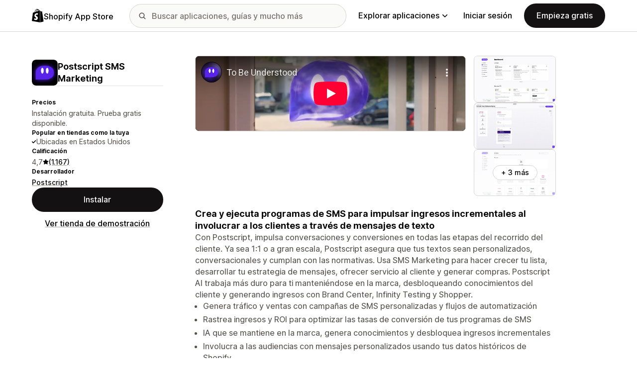

--- FILE ---
content_type: text/html; charset=utf-8
request_url: https://www.youtube-nocookie.com/embed/-Ldv31LjUcg?enablejsapi=1&modestbranding=1&origin=https%3A%2F%2Fapps.shopify.com&rel=0
body_size: 46589
content:
<!DOCTYPE html><html lang="en" dir="ltr" data-cast-api-enabled="true"><head><meta name="viewport" content="width=device-width, initial-scale=1"><meta name="robots" content="noindex"><script nonce="lBJUXHjilDPrrVGiqLwCrw">if ('undefined' == typeof Symbol || 'undefined' == typeof Symbol.iterator) {delete Array.prototype.entries;}</script><style name="www-roboto" nonce="OzLoREvxRmeAijhIEI6Z5g">@font-face{font-family:'Roboto';font-style:normal;font-weight:400;font-stretch:100%;src:url(//fonts.gstatic.com/s/roboto/v48/KFO7CnqEu92Fr1ME7kSn66aGLdTylUAMa3GUBHMdazTgWw.woff2)format('woff2');unicode-range:U+0460-052F,U+1C80-1C8A,U+20B4,U+2DE0-2DFF,U+A640-A69F,U+FE2E-FE2F;}@font-face{font-family:'Roboto';font-style:normal;font-weight:400;font-stretch:100%;src:url(//fonts.gstatic.com/s/roboto/v48/KFO7CnqEu92Fr1ME7kSn66aGLdTylUAMa3iUBHMdazTgWw.woff2)format('woff2');unicode-range:U+0301,U+0400-045F,U+0490-0491,U+04B0-04B1,U+2116;}@font-face{font-family:'Roboto';font-style:normal;font-weight:400;font-stretch:100%;src:url(//fonts.gstatic.com/s/roboto/v48/KFO7CnqEu92Fr1ME7kSn66aGLdTylUAMa3CUBHMdazTgWw.woff2)format('woff2');unicode-range:U+1F00-1FFF;}@font-face{font-family:'Roboto';font-style:normal;font-weight:400;font-stretch:100%;src:url(//fonts.gstatic.com/s/roboto/v48/KFO7CnqEu92Fr1ME7kSn66aGLdTylUAMa3-UBHMdazTgWw.woff2)format('woff2');unicode-range:U+0370-0377,U+037A-037F,U+0384-038A,U+038C,U+038E-03A1,U+03A3-03FF;}@font-face{font-family:'Roboto';font-style:normal;font-weight:400;font-stretch:100%;src:url(//fonts.gstatic.com/s/roboto/v48/KFO7CnqEu92Fr1ME7kSn66aGLdTylUAMawCUBHMdazTgWw.woff2)format('woff2');unicode-range:U+0302-0303,U+0305,U+0307-0308,U+0310,U+0312,U+0315,U+031A,U+0326-0327,U+032C,U+032F-0330,U+0332-0333,U+0338,U+033A,U+0346,U+034D,U+0391-03A1,U+03A3-03A9,U+03B1-03C9,U+03D1,U+03D5-03D6,U+03F0-03F1,U+03F4-03F5,U+2016-2017,U+2034-2038,U+203C,U+2040,U+2043,U+2047,U+2050,U+2057,U+205F,U+2070-2071,U+2074-208E,U+2090-209C,U+20D0-20DC,U+20E1,U+20E5-20EF,U+2100-2112,U+2114-2115,U+2117-2121,U+2123-214F,U+2190,U+2192,U+2194-21AE,U+21B0-21E5,U+21F1-21F2,U+21F4-2211,U+2213-2214,U+2216-22FF,U+2308-230B,U+2310,U+2319,U+231C-2321,U+2336-237A,U+237C,U+2395,U+239B-23B7,U+23D0,U+23DC-23E1,U+2474-2475,U+25AF,U+25B3,U+25B7,U+25BD,U+25C1,U+25CA,U+25CC,U+25FB,U+266D-266F,U+27C0-27FF,U+2900-2AFF,U+2B0E-2B11,U+2B30-2B4C,U+2BFE,U+3030,U+FF5B,U+FF5D,U+1D400-1D7FF,U+1EE00-1EEFF;}@font-face{font-family:'Roboto';font-style:normal;font-weight:400;font-stretch:100%;src:url(//fonts.gstatic.com/s/roboto/v48/KFO7CnqEu92Fr1ME7kSn66aGLdTylUAMaxKUBHMdazTgWw.woff2)format('woff2');unicode-range:U+0001-000C,U+000E-001F,U+007F-009F,U+20DD-20E0,U+20E2-20E4,U+2150-218F,U+2190,U+2192,U+2194-2199,U+21AF,U+21E6-21F0,U+21F3,U+2218-2219,U+2299,U+22C4-22C6,U+2300-243F,U+2440-244A,U+2460-24FF,U+25A0-27BF,U+2800-28FF,U+2921-2922,U+2981,U+29BF,U+29EB,U+2B00-2BFF,U+4DC0-4DFF,U+FFF9-FFFB,U+10140-1018E,U+10190-1019C,U+101A0,U+101D0-101FD,U+102E0-102FB,U+10E60-10E7E,U+1D2C0-1D2D3,U+1D2E0-1D37F,U+1F000-1F0FF,U+1F100-1F1AD,U+1F1E6-1F1FF,U+1F30D-1F30F,U+1F315,U+1F31C,U+1F31E,U+1F320-1F32C,U+1F336,U+1F378,U+1F37D,U+1F382,U+1F393-1F39F,U+1F3A7-1F3A8,U+1F3AC-1F3AF,U+1F3C2,U+1F3C4-1F3C6,U+1F3CA-1F3CE,U+1F3D4-1F3E0,U+1F3ED,U+1F3F1-1F3F3,U+1F3F5-1F3F7,U+1F408,U+1F415,U+1F41F,U+1F426,U+1F43F,U+1F441-1F442,U+1F444,U+1F446-1F449,U+1F44C-1F44E,U+1F453,U+1F46A,U+1F47D,U+1F4A3,U+1F4B0,U+1F4B3,U+1F4B9,U+1F4BB,U+1F4BF,U+1F4C8-1F4CB,U+1F4D6,U+1F4DA,U+1F4DF,U+1F4E3-1F4E6,U+1F4EA-1F4ED,U+1F4F7,U+1F4F9-1F4FB,U+1F4FD-1F4FE,U+1F503,U+1F507-1F50B,U+1F50D,U+1F512-1F513,U+1F53E-1F54A,U+1F54F-1F5FA,U+1F610,U+1F650-1F67F,U+1F687,U+1F68D,U+1F691,U+1F694,U+1F698,U+1F6AD,U+1F6B2,U+1F6B9-1F6BA,U+1F6BC,U+1F6C6-1F6CF,U+1F6D3-1F6D7,U+1F6E0-1F6EA,U+1F6F0-1F6F3,U+1F6F7-1F6FC,U+1F700-1F7FF,U+1F800-1F80B,U+1F810-1F847,U+1F850-1F859,U+1F860-1F887,U+1F890-1F8AD,U+1F8B0-1F8BB,U+1F8C0-1F8C1,U+1F900-1F90B,U+1F93B,U+1F946,U+1F984,U+1F996,U+1F9E9,U+1FA00-1FA6F,U+1FA70-1FA7C,U+1FA80-1FA89,U+1FA8F-1FAC6,U+1FACE-1FADC,U+1FADF-1FAE9,U+1FAF0-1FAF8,U+1FB00-1FBFF;}@font-face{font-family:'Roboto';font-style:normal;font-weight:400;font-stretch:100%;src:url(//fonts.gstatic.com/s/roboto/v48/KFO7CnqEu92Fr1ME7kSn66aGLdTylUAMa3OUBHMdazTgWw.woff2)format('woff2');unicode-range:U+0102-0103,U+0110-0111,U+0128-0129,U+0168-0169,U+01A0-01A1,U+01AF-01B0,U+0300-0301,U+0303-0304,U+0308-0309,U+0323,U+0329,U+1EA0-1EF9,U+20AB;}@font-face{font-family:'Roboto';font-style:normal;font-weight:400;font-stretch:100%;src:url(//fonts.gstatic.com/s/roboto/v48/KFO7CnqEu92Fr1ME7kSn66aGLdTylUAMa3KUBHMdazTgWw.woff2)format('woff2');unicode-range:U+0100-02BA,U+02BD-02C5,U+02C7-02CC,U+02CE-02D7,U+02DD-02FF,U+0304,U+0308,U+0329,U+1D00-1DBF,U+1E00-1E9F,U+1EF2-1EFF,U+2020,U+20A0-20AB,U+20AD-20C0,U+2113,U+2C60-2C7F,U+A720-A7FF;}@font-face{font-family:'Roboto';font-style:normal;font-weight:400;font-stretch:100%;src:url(//fonts.gstatic.com/s/roboto/v48/KFO7CnqEu92Fr1ME7kSn66aGLdTylUAMa3yUBHMdazQ.woff2)format('woff2');unicode-range:U+0000-00FF,U+0131,U+0152-0153,U+02BB-02BC,U+02C6,U+02DA,U+02DC,U+0304,U+0308,U+0329,U+2000-206F,U+20AC,U+2122,U+2191,U+2193,U+2212,U+2215,U+FEFF,U+FFFD;}@font-face{font-family:'Roboto';font-style:normal;font-weight:500;font-stretch:100%;src:url(//fonts.gstatic.com/s/roboto/v48/KFO7CnqEu92Fr1ME7kSn66aGLdTylUAMa3GUBHMdazTgWw.woff2)format('woff2');unicode-range:U+0460-052F,U+1C80-1C8A,U+20B4,U+2DE0-2DFF,U+A640-A69F,U+FE2E-FE2F;}@font-face{font-family:'Roboto';font-style:normal;font-weight:500;font-stretch:100%;src:url(//fonts.gstatic.com/s/roboto/v48/KFO7CnqEu92Fr1ME7kSn66aGLdTylUAMa3iUBHMdazTgWw.woff2)format('woff2');unicode-range:U+0301,U+0400-045F,U+0490-0491,U+04B0-04B1,U+2116;}@font-face{font-family:'Roboto';font-style:normal;font-weight:500;font-stretch:100%;src:url(//fonts.gstatic.com/s/roboto/v48/KFO7CnqEu92Fr1ME7kSn66aGLdTylUAMa3CUBHMdazTgWw.woff2)format('woff2');unicode-range:U+1F00-1FFF;}@font-face{font-family:'Roboto';font-style:normal;font-weight:500;font-stretch:100%;src:url(//fonts.gstatic.com/s/roboto/v48/KFO7CnqEu92Fr1ME7kSn66aGLdTylUAMa3-UBHMdazTgWw.woff2)format('woff2');unicode-range:U+0370-0377,U+037A-037F,U+0384-038A,U+038C,U+038E-03A1,U+03A3-03FF;}@font-face{font-family:'Roboto';font-style:normal;font-weight:500;font-stretch:100%;src:url(//fonts.gstatic.com/s/roboto/v48/KFO7CnqEu92Fr1ME7kSn66aGLdTylUAMawCUBHMdazTgWw.woff2)format('woff2');unicode-range:U+0302-0303,U+0305,U+0307-0308,U+0310,U+0312,U+0315,U+031A,U+0326-0327,U+032C,U+032F-0330,U+0332-0333,U+0338,U+033A,U+0346,U+034D,U+0391-03A1,U+03A3-03A9,U+03B1-03C9,U+03D1,U+03D5-03D6,U+03F0-03F1,U+03F4-03F5,U+2016-2017,U+2034-2038,U+203C,U+2040,U+2043,U+2047,U+2050,U+2057,U+205F,U+2070-2071,U+2074-208E,U+2090-209C,U+20D0-20DC,U+20E1,U+20E5-20EF,U+2100-2112,U+2114-2115,U+2117-2121,U+2123-214F,U+2190,U+2192,U+2194-21AE,U+21B0-21E5,U+21F1-21F2,U+21F4-2211,U+2213-2214,U+2216-22FF,U+2308-230B,U+2310,U+2319,U+231C-2321,U+2336-237A,U+237C,U+2395,U+239B-23B7,U+23D0,U+23DC-23E1,U+2474-2475,U+25AF,U+25B3,U+25B7,U+25BD,U+25C1,U+25CA,U+25CC,U+25FB,U+266D-266F,U+27C0-27FF,U+2900-2AFF,U+2B0E-2B11,U+2B30-2B4C,U+2BFE,U+3030,U+FF5B,U+FF5D,U+1D400-1D7FF,U+1EE00-1EEFF;}@font-face{font-family:'Roboto';font-style:normal;font-weight:500;font-stretch:100%;src:url(//fonts.gstatic.com/s/roboto/v48/KFO7CnqEu92Fr1ME7kSn66aGLdTylUAMaxKUBHMdazTgWw.woff2)format('woff2');unicode-range:U+0001-000C,U+000E-001F,U+007F-009F,U+20DD-20E0,U+20E2-20E4,U+2150-218F,U+2190,U+2192,U+2194-2199,U+21AF,U+21E6-21F0,U+21F3,U+2218-2219,U+2299,U+22C4-22C6,U+2300-243F,U+2440-244A,U+2460-24FF,U+25A0-27BF,U+2800-28FF,U+2921-2922,U+2981,U+29BF,U+29EB,U+2B00-2BFF,U+4DC0-4DFF,U+FFF9-FFFB,U+10140-1018E,U+10190-1019C,U+101A0,U+101D0-101FD,U+102E0-102FB,U+10E60-10E7E,U+1D2C0-1D2D3,U+1D2E0-1D37F,U+1F000-1F0FF,U+1F100-1F1AD,U+1F1E6-1F1FF,U+1F30D-1F30F,U+1F315,U+1F31C,U+1F31E,U+1F320-1F32C,U+1F336,U+1F378,U+1F37D,U+1F382,U+1F393-1F39F,U+1F3A7-1F3A8,U+1F3AC-1F3AF,U+1F3C2,U+1F3C4-1F3C6,U+1F3CA-1F3CE,U+1F3D4-1F3E0,U+1F3ED,U+1F3F1-1F3F3,U+1F3F5-1F3F7,U+1F408,U+1F415,U+1F41F,U+1F426,U+1F43F,U+1F441-1F442,U+1F444,U+1F446-1F449,U+1F44C-1F44E,U+1F453,U+1F46A,U+1F47D,U+1F4A3,U+1F4B0,U+1F4B3,U+1F4B9,U+1F4BB,U+1F4BF,U+1F4C8-1F4CB,U+1F4D6,U+1F4DA,U+1F4DF,U+1F4E3-1F4E6,U+1F4EA-1F4ED,U+1F4F7,U+1F4F9-1F4FB,U+1F4FD-1F4FE,U+1F503,U+1F507-1F50B,U+1F50D,U+1F512-1F513,U+1F53E-1F54A,U+1F54F-1F5FA,U+1F610,U+1F650-1F67F,U+1F687,U+1F68D,U+1F691,U+1F694,U+1F698,U+1F6AD,U+1F6B2,U+1F6B9-1F6BA,U+1F6BC,U+1F6C6-1F6CF,U+1F6D3-1F6D7,U+1F6E0-1F6EA,U+1F6F0-1F6F3,U+1F6F7-1F6FC,U+1F700-1F7FF,U+1F800-1F80B,U+1F810-1F847,U+1F850-1F859,U+1F860-1F887,U+1F890-1F8AD,U+1F8B0-1F8BB,U+1F8C0-1F8C1,U+1F900-1F90B,U+1F93B,U+1F946,U+1F984,U+1F996,U+1F9E9,U+1FA00-1FA6F,U+1FA70-1FA7C,U+1FA80-1FA89,U+1FA8F-1FAC6,U+1FACE-1FADC,U+1FADF-1FAE9,U+1FAF0-1FAF8,U+1FB00-1FBFF;}@font-face{font-family:'Roboto';font-style:normal;font-weight:500;font-stretch:100%;src:url(//fonts.gstatic.com/s/roboto/v48/KFO7CnqEu92Fr1ME7kSn66aGLdTylUAMa3OUBHMdazTgWw.woff2)format('woff2');unicode-range:U+0102-0103,U+0110-0111,U+0128-0129,U+0168-0169,U+01A0-01A1,U+01AF-01B0,U+0300-0301,U+0303-0304,U+0308-0309,U+0323,U+0329,U+1EA0-1EF9,U+20AB;}@font-face{font-family:'Roboto';font-style:normal;font-weight:500;font-stretch:100%;src:url(//fonts.gstatic.com/s/roboto/v48/KFO7CnqEu92Fr1ME7kSn66aGLdTylUAMa3KUBHMdazTgWw.woff2)format('woff2');unicode-range:U+0100-02BA,U+02BD-02C5,U+02C7-02CC,U+02CE-02D7,U+02DD-02FF,U+0304,U+0308,U+0329,U+1D00-1DBF,U+1E00-1E9F,U+1EF2-1EFF,U+2020,U+20A0-20AB,U+20AD-20C0,U+2113,U+2C60-2C7F,U+A720-A7FF;}@font-face{font-family:'Roboto';font-style:normal;font-weight:500;font-stretch:100%;src:url(//fonts.gstatic.com/s/roboto/v48/KFO7CnqEu92Fr1ME7kSn66aGLdTylUAMa3yUBHMdazQ.woff2)format('woff2');unicode-range:U+0000-00FF,U+0131,U+0152-0153,U+02BB-02BC,U+02C6,U+02DA,U+02DC,U+0304,U+0308,U+0329,U+2000-206F,U+20AC,U+2122,U+2191,U+2193,U+2212,U+2215,U+FEFF,U+FFFD;}</style><script name="www-roboto" nonce="lBJUXHjilDPrrVGiqLwCrw">if (document.fonts && document.fonts.load) {document.fonts.load("400 10pt Roboto", "E"); document.fonts.load("500 10pt Roboto", "E");}</script><link rel="stylesheet" href="/s/player/afc53320/www-player.css" name="www-player" nonce="OzLoREvxRmeAijhIEI6Z5g"><style nonce="OzLoREvxRmeAijhIEI6Z5g">html {overflow: hidden;}body {font: 12px Roboto, Arial, sans-serif; background-color: #000; color: #fff; height: 100%; width: 100%; overflow: hidden; position: absolute; margin: 0; padding: 0;}#player {width: 100%; height: 100%;}h1 {text-align: center; color: #fff;}h3 {margin-top: 6px; margin-bottom: 3px;}.player-unavailable {position: absolute; top: 0; left: 0; right: 0; bottom: 0; padding: 25px; font-size: 13px; background: url(/img/meh7.png) 50% 65% no-repeat;}.player-unavailable .message {text-align: left; margin: 0 -5px 15px; padding: 0 5px 14px; border-bottom: 1px solid #888; font-size: 19px; font-weight: normal;}.player-unavailable a {color: #167ac6; text-decoration: none;}</style><script nonce="lBJUXHjilDPrrVGiqLwCrw">var ytcsi={gt:function(n){n=(n||"")+"data_";return ytcsi[n]||(ytcsi[n]={tick:{},info:{},gel:{preLoggedGelInfos:[]}})},now:window.performance&&window.performance.timing&&window.performance.now&&window.performance.timing.navigationStart?function(){return window.performance.timing.navigationStart+window.performance.now()}:function(){return(new Date).getTime()},tick:function(l,t,n){var ticks=ytcsi.gt(n).tick;var v=t||ytcsi.now();if(ticks[l]){ticks["_"+l]=ticks["_"+l]||[ticks[l]];ticks["_"+l].push(v)}ticks[l]=
v},info:function(k,v,n){ytcsi.gt(n).info[k]=v},infoGel:function(p,n){ytcsi.gt(n).gel.preLoggedGelInfos.push(p)},setStart:function(t,n){ytcsi.tick("_start",t,n)}};
(function(w,d){function isGecko(){if(!w.navigator)return false;try{if(w.navigator.userAgentData&&w.navigator.userAgentData.brands&&w.navigator.userAgentData.brands.length){var brands=w.navigator.userAgentData.brands;var i=0;for(;i<brands.length;i++)if(brands[i]&&brands[i].brand==="Firefox")return true;return false}}catch(e){setTimeout(function(){throw e;})}if(!w.navigator.userAgent)return false;var ua=w.navigator.userAgent;return ua.indexOf("Gecko")>0&&ua.toLowerCase().indexOf("webkit")<0&&ua.indexOf("Edge")<
0&&ua.indexOf("Trident")<0&&ua.indexOf("MSIE")<0}ytcsi.setStart(w.performance?w.performance.timing.responseStart:null);var isPrerender=(d.visibilityState||d.webkitVisibilityState)=="prerender";var vName=!d.visibilityState&&d.webkitVisibilityState?"webkitvisibilitychange":"visibilitychange";if(isPrerender){var startTick=function(){ytcsi.setStart();d.removeEventListener(vName,startTick)};d.addEventListener(vName,startTick,false)}if(d.addEventListener)d.addEventListener(vName,function(){ytcsi.tick("vc")},
false);if(isGecko()){var isHidden=(d.visibilityState||d.webkitVisibilityState)=="hidden";if(isHidden)ytcsi.tick("vc")}var slt=function(el,t){setTimeout(function(){var n=ytcsi.now();el.loadTime=n;if(el.slt)el.slt()},t)};w.__ytRIL=function(el){if(!el.getAttribute("data-thumb"))if(w.requestAnimationFrame)w.requestAnimationFrame(function(){slt(el,0)});else slt(el,16)}})(window,document);
</script><script nonce="lBJUXHjilDPrrVGiqLwCrw">var ytcfg={d:function(){return window.yt&&yt.config_||ytcfg.data_||(ytcfg.data_={})},get:function(k,o){return k in ytcfg.d()?ytcfg.d()[k]:o},set:function(){var a=arguments;if(a.length>1)ytcfg.d()[a[0]]=a[1];else{var k;for(k in a[0])ytcfg.d()[k]=a[0][k]}}};
ytcfg.set({"CLIENT_CANARY_STATE":"none","DEVICE":"cbr\u003dChrome\u0026cbrand\u003dapple\u0026cbrver\u003d131.0.0.0\u0026ceng\u003dWebKit\u0026cengver\u003d537.36\u0026cos\u003dMacintosh\u0026cosver\u003d10_15_7\u0026cplatform\u003dDESKTOP","EVENT_ID":"Uvp5aaX-IMPiib4P-8SakQk","EXPERIMENT_FLAGS":{"ab_det_apb_b":true,"ab_det_apm":true,"ab_det_el_h":true,"ab_det_em_inj":true,"ab_l_sig_st":true,"ab_l_sig_st_e":true,"action_companion_center_align_description":true,"allow_skip_networkless":true,"always_send_and_write":true,"att_web_record_metrics":true,"attmusi":true,"c3_enable_button_impression_logging":true,"c3_watch_page_component":true,"cancel_pending_navs":true,"clean_up_manual_attribution_header":true,"config_age_report_killswitch":true,"cow_optimize_idom_compat":true,"csi_on_gel":true,"delhi_mweb_colorful_sd":true,"delhi_mweb_colorful_sd_v2":true,"deprecate_pair_servlet_enabled":true,"desktop_sparkles_light_cta_button":true,"disable_cached_masthead_data":true,"disable_child_node_auto_formatted_strings":true,"disable_log_to_visitor_layer":true,"disable_pacf_logging_for_memory_limited_tv":true,"embeds_enable_eid_enforcement_for_youtube":true,"embeds_enable_info_panel_dismissal":true,"embeds_enable_pfp_always_unbranded":true,"embeds_muted_autoplay_sound_fix":true,"embeds_serve_es6_client":true,"embeds_web_nwl_disable_nocookie":true,"embeds_web_updated_shorts_definition_fix":true,"enable_active_view_display_ad_renderer_web_home":true,"enable_ad_disclosure_banner_a11y_fix":true,"enable_android_web_view_top_insets_bugfix":true,"enable_client_sli_logging":true,"enable_client_streamz_web":true,"enable_client_ve_spec":true,"enable_cloud_save_error_popup_after_retry":true,"enable_dai_sdf_h5_preroll":true,"enable_datasync_id_header_in_web_vss_pings":true,"enable_default_mono_cta_migration_web_client":true,"enable_docked_chat_messages":true,"enable_drop_shadow_experiment":true,"enable_entity_store_from_dependency_injection":true,"enable_inline_muted_playback_on_web_search":true,"enable_inline_muted_playback_on_web_search_for_vdc":true,"enable_inline_muted_playback_on_web_search_for_vdcb":true,"enable_is_extended_monitoring":true,"enable_is_mini_app_page_active_bugfix":true,"enable_logging_first_user_action_after_game_ready":true,"enable_ltc_param_fetch_from_innertube":true,"enable_masthead_mweb_padding_fix":true,"enable_menu_renderer_button_in_mweb_hclr":true,"enable_mini_app_command_handler_mweb_fix":true,"enable_mini_guide_downloads_item":true,"enable_mixed_direction_formatted_strings":true,"enable_mweb_new_caption_language_picker":true,"enable_names_handles_account_switcher":true,"enable_network_request_logging_on_game_events":true,"enable_new_paid_product_placement":true,"enable_open_in_new_tab_icon_for_short_dr_for_desktop_search":true,"enable_open_yt_content":true,"enable_origin_query_parameter_bugfix":true,"enable_pause_ads_on_ytv_html5":true,"enable_payments_purchase_manager":true,"enable_pdp_icon_prefetch":true,"enable_pl_r_si_fa":true,"enable_place_pivot_url":true,"enable_pv_screen_modern_text":true,"enable_removing_navbar_title_on_hashtag_page_mweb":true,"enable_rta_manager":true,"enable_sdf_companion_h5":true,"enable_sdf_dai_h5_midroll":true,"enable_sdf_h5_endemic_mid_post_roll":true,"enable_sdf_on_h5_unplugged_vod_midroll":true,"enable_sdf_shorts_player_bytes_h5":true,"enable_sending_unwrapped_game_audio_as_serialized_metadata":true,"enable_sfv_effect_pivot_url":true,"enable_shorts_new_carousel":true,"enable_skip_ad_guidance_prompt":true,"enable_skippable_ads_for_unplugged_ad_pod":true,"enable_smearing_expansion_dai":true,"enable_time_out_messages":true,"enable_timeline_view_modern_transcript_fe":true,"enable_video_display_compact_button_group_for_desktop_search":true,"enable_web_delhi_icons":true,"enable_web_home_top_landscape_image_layout_level_click":true,"enable_web_tiered_gel":true,"enable_window_constrained_buy_flow_dialog":true,"enable_wiz_queue_effect_and_on_init_initial_runs":true,"enable_ypc_spinners":true,"enable_yt_ata_iframe_authuser":true,"export_networkless_options":true,"export_player_version_to_ytconfig":true,"fill_single_video_with_notify_to_lasr":true,"fix_ad_miniplayer_controls_rendering":true,"fix_ads_tracking_for_swf_config_deprecation_mweb":true,"h5_companion_enable_adcpn_macro_substitution_for_click_pings":true,"h5_inplayer_enable_adcpn_macro_substitution_for_click_pings":true,"h5_reset_cache_and_filter_before_update_masthead":true,"hide_channel_creation_title_for_mweb":true,"high_ccv_client_side_caching_h5":true,"html5_log_trigger_events_with_debug_data":true,"html5_ssdai_enable_media_end_cue_range":true,"idb_immediate_commit":true,"il_attach_cache_limit":true,"il_use_view_model_logging_context":true,"is_browser_support_for_webcam_streaming":true,"json_condensed_response":true,"kev_adb_pg":true,"kevlar_enable_download_to_mobile":true,"kevlar_gel_error_routing":true,"kevlar_watch_cinematics":true,"live_chat_enable_controller_extraction":true,"live_chat_enable_rta_manager":true,"log_click_with_layer_from_element_in_command_handler":true,"mdx_enable_privacy_disclosure_ui":true,"mdx_load_cast_api_bootstrap_script":true,"medium_progress_bar_modification":true,"migrate_remaining_web_ad_badges_to_innertube":true,"mobile_account_menu_refresh":true,"mweb_account_linking_noapp":true,"mweb_after_render_to_scheduler":true,"mweb_allow_modern_search_suggest_behavior":true,"mweb_animated_actions":true,"mweb_app_upsell_button_direct_to_app":true,"mweb_c3_enable_adaptive_signals":true,"mweb_c3_library_page_enable_recent_shelf":true,"mweb_c3_remove_web_navigation_endpoint_data":true,"mweb_c3_use_canonical_from_player_response":true,"mweb_cinematic_watch":true,"mweb_command_handler":true,"mweb_delay_watch_initial_data":true,"mweb_disable_searchbar_scroll":true,"mweb_enable_fine_scrubbing_for_recs":true,"mweb_enable_keto_batch_player_fullscreen":true,"mweb_enable_keto_batch_player_progress_bar":true,"mweb_enable_keto_batch_player_tooltips":true,"mweb_enable_lockup_view_model_for_ucp":true,"mweb_enable_mix_panel_title_metadata":true,"mweb_enable_more_drawer":true,"mweb_enable_optional_fullscreen_landscape_locking":true,"mweb_enable_overlay_touch_manager":true,"mweb_enable_premium_carve_out_fix":true,"mweb_enable_refresh_detection":true,"mweb_enable_search_imp":true,"mweb_enable_shorts_pivot_button":true,"mweb_enable_shorts_video_preload":true,"mweb_enable_skippables_on_jio_phone":true,"mweb_enable_two_line_title_on_shorts":true,"mweb_enable_varispeed_controller":true,"mweb_enable_watch_feed_infinite_scroll":true,"mweb_enable_wrapped_unplugged_pause_membership_dialog_renderer":true,"mweb_fix_monitor_visibility_after_render":true,"mweb_force_ios_fallback_to_native_control":true,"mweb_fp_auto_fullscreen":true,"mweb_fullscreen_controls":true,"mweb_fullscreen_controls_action_buttons":true,"mweb_fullscreen_watch_system":true,"mweb_home_reactive_shorts":true,"mweb_innertube_search_command":true,"mweb_kaios_enable_autoplay_switch_view_model":true,"mweb_lang_in_html":true,"mweb_like_button_synced_with_entities":true,"mweb_logo_use_home_page_ve":true,"mweb_native_control_in_faux_fullscreen_shared":true,"mweb_player_control_on_hover":true,"mweb_player_delhi_dtts":true,"mweb_player_settings_use_bottom_sheet":true,"mweb_player_show_previous_next_buttons_in_playlist":true,"mweb_player_skip_no_op_state_changes":true,"mweb_player_user_select_none":true,"mweb_playlist_engagement_panel":true,"mweb_progress_bar_seek_on_mouse_click":true,"mweb_pull_2_full":true,"mweb_pull_2_full_enable_touch_handlers":true,"mweb_schedule_warm_watch_response":true,"mweb_searchbox_legacy_navigation":true,"mweb_see_fewer_shorts":true,"mweb_shorts_comments_panel_id_change":true,"mweb_shorts_early_continuation":true,"mweb_show_ios_smart_banner":true,"mweb_show_sign_in_button_from_header":true,"mweb_use_server_url_on_startup":true,"mweb_watch_captions_enable_auto_translate":true,"mweb_watch_captions_set_default_size":true,"mweb_watch_stop_scheduler_on_player_response":true,"mweb_watchfeed_big_thumbnails":true,"mweb_yt_searchbox":true,"networkless_logging":true,"no_client_ve_attach_unless_shown":true,"pageid_as_header_web":true,"playback_settings_use_switch_menu":true,"player_controls_autonav_fix":true,"player_controls_skip_double_signal_update":true,"polymer_bad_build_labels":true,"polymer_verifiy_app_state":true,"qoe_send_and_write":true,"remove_chevron_from_ad_disclosure_banner_h5":true,"remove_masthead_channel_banner_on_refresh":true,"remove_slot_id_exited_trigger_for_dai_in_player_slot_expire":true,"replace_client_url_parsing_with_server_signal":true,"service_worker_enabled":true,"service_worker_push_enabled":true,"service_worker_push_home_page_prompt":true,"service_worker_push_watch_page_prompt":true,"shell_load_gcf":true,"shorten_initial_gel_batch_timeout":true,"should_use_yt_voice_endpoint_in_kaios":true,"smarter_ve_dedupping":true,"speedmaster_no_seek":true,"stop_handling_click_for_non_rendering_overlay_layout":true,"suppress_error_204_logging":true,"synced_panel_scrolling_controller":true,"use_event_time_ms_header":true,"use_fifo_for_networkless":true,"use_request_time_ms_header":true,"use_session_based_sampling":true,"use_thumbnail_overlay_time_status_renderer_for_live_badge":true,"vss_final_ping_send_and_write":true,"vss_playback_use_send_and_write":true,"web_ad_metadata_clickable":true,"web_adaptive_repeat_ase":true,"web_always_load_chat_support":true,"web_animated_like":true,"web_api_url":true,"web_attributed_string_deep_equal_bugfix":true,"web_autonav_allow_off_by_default":true,"web_button_vm_refactor_disabled":true,"web_c3_log_app_init_finish":true,"web_component_wrapper_track_owner":true,"web_csi_action_sampling_enabled":true,"web_dedupe_ve_grafting":true,"web_disable_backdrop_filter":true,"web_enable_ab_rsp_cl":true,"web_enable_course_icon_update":true,"web_enable_error_204":true,"web_fix_segmented_like_dislike_undefined":true,"web_gcf_hashes_innertube":true,"web_gel_timeout_cap":true,"web_metadata_carousel_elref_bugfix":true,"web_parent_target_for_sheets":true,"web_persist_server_autonav_state_on_client":true,"web_playback_associated_log_ctt":true,"web_playback_associated_ve":true,"web_prefetch_preload_video":true,"web_progress_bar_draggable":true,"web_resizable_advertiser_banner_on_masthead_safari_fix":true,"web_shorts_just_watched_on_channel_and_pivot_study":true,"web_shorts_just_watched_overlay":true,"web_shorts_wn_shelf_header_tuning":true,"web_update_panel_visibility_logging_fix":true,"web_video_attribute_view_model_a11y_fix":true,"web_watch_controls_state_signals":true,"web_wiz_attributed_string":true,"webfe_mweb_watch_microdata":true,"webfe_watch_shorts_canonical_url_fix":true,"webpo_exit_on_net_err":true,"wiz_diff_overwritable":true,"wiz_stamper_new_context_api":true,"woffle_used_state_report":true,"wpo_gel_strz":true,"H5_async_logging_delay_ms":30000.0,"attention_logging_scroll_throttle":500.0,"autoplay_pause_by_lact_sampling_fraction":0.0,"cinematic_watch_effect_opacity":0.4,"log_window_onerror_fraction":0.1,"speedmaster_playback_rate":2.0,"tv_pacf_logging_sample_rate":0.01,"web_attention_logging_scroll_throttle":500.0,"web_load_prediction_threshold":0.1,"web_navigation_prediction_threshold":0.1,"web_pbj_log_warning_rate":0.0,"web_system_health_fraction":0.01,"ytidb_transaction_ended_event_rate_limit":0.02,"active_time_update_interval_ms":10000,"att_init_delay":500,"autoplay_pause_by_lact_sec":0,"botguard_async_snapshot_timeout_ms":3000,"check_navigator_accuracy_timeout_ms":0,"cinematic_watch_css_filter_blur_strength":40,"cinematic_watch_fade_out_duration":500,"close_webview_delay_ms":100,"cloud_save_game_data_rate_limit_ms":3000,"compression_disable_point":10,"custom_active_view_tos_timeout_ms":3600000,"embeds_widget_poll_interval_ms":0,"gel_min_batch_size":3,"gel_queue_timeout_max_ms":60000,"get_async_timeout_ms":60000,"hide_cta_for_home_web_video_ads_animate_in_time":2,"html5_byterate_soft_cap":0,"initial_gel_batch_timeout":2000,"max_body_size_to_compress":500000,"max_prefetch_window_sec_for_livestream_optimization":10,"min_prefetch_offset_sec_for_livestream_optimization":20,"mini_app_container_iframe_src_update_delay_ms":0,"multiple_preview_news_duration_time":11000,"mweb_c3_toast_duration_ms":5000,"mweb_deep_link_fallback_timeout_ms":10000,"mweb_delay_response_received_actions":100,"mweb_fp_dpad_rate_limit_ms":0,"mweb_fp_dpad_watch_title_clamp_lines":0,"mweb_history_manager_cache_size":100,"mweb_ios_fullscreen_playback_transition_delay_ms":500,"mweb_ios_fullscreen_system_pause_epilson_ms":0,"mweb_override_response_store_expiration_ms":0,"mweb_shorts_early_continuation_trigger_threshold":4,"mweb_w2w_max_age_seconds":0,"mweb_watch_captions_default_size":2,"neon_dark_launch_gradient_count":0,"network_polling_interval":30000,"play_click_interval_ms":30000,"play_ping_interval_ms":10000,"prefetch_comments_ms_after_video":0,"send_config_hash_timer":0,"service_worker_push_logged_out_prompt_watches":-1,"service_worker_push_prompt_cap":-1,"service_worker_push_prompt_delay_microseconds":3888000000000,"slow_compressions_before_abandon_count":4,"speedmaster_cancellation_movement_dp":10,"speedmaster_touch_activation_ms":500,"web_attention_logging_throttle":500,"web_foreground_heartbeat_interval_ms":28000,"web_gel_debounce_ms":10000,"web_logging_max_batch":100,"web_max_tracing_events":50,"web_tracing_session_replay":0,"wil_icon_max_concurrent_fetches":9999,"ytidb_remake_db_retries":3,"ytidb_reopen_db_retries":3,"WebClientReleaseProcessCritical__youtube_embeds_client_version_override":"","WebClientReleaseProcessCritical__youtube_embeds_web_client_version_override":"","WebClientReleaseProcessCritical__youtube_mweb_client_version_override":"","debug_forced_internalcountrycode":"","embeds_web_synth_ch_headers_banned_urls_regex":"","enable_web_media_service":"DISABLED","il_payload_scraping":"","live_chat_unicode_emoji_json_url":"https://www.gstatic.com/youtube/img/emojis/emojis-svg-9.json","mweb_deep_link_feature_tag_suffix":"11268432","mweb_enable_shorts_innertube_player_prefetch_trigger":"NONE","mweb_fp_dpad":"home,search,browse,channel,create_channel,experiments,settings,trending,oops,404,paid_memberships,sponsorship,premium,shorts","mweb_fp_dpad_linear_navigation":"","mweb_fp_dpad_linear_navigation_visitor":"","mweb_fp_dpad_visitor":"","mweb_preload_video_by_player_vars":"","place_pivot_triggering_container_alternate":"","place_pivot_triggering_counterfactual_container_alternate":"","service_worker_push_force_notification_prompt_tag":"1","service_worker_scope":"/","suggest_exp_str":"","web_client_version_override":"","kevlar_command_handler_command_banlist":[],"mini_app_ids_without_game_ready":["UgkxHHtsak1SC8mRGHMZewc4HzeAY3yhPPmJ","Ugkx7OgzFqE6z_5Mtf4YsotGfQNII1DF_RBm"],"web_op_signal_type_banlist":[],"web_tracing_enabled_spans":["event","command"]},"GAPI_HINT_PARAMS":"m;/_/scs/abc-static/_/js/k\u003dgapi.gapi.en.FZb77tO2YW4.O/d\u003d1/rs\u003dAHpOoo8lqavmo6ayfVxZovyDiP6g3TOVSQ/m\u003d__features__","GAPI_HOST":"https://apis.google.com","GAPI_LOCALE":"en_US","GL":"US","HL":"en","HTML_DIR":"ltr","HTML_LANG":"en","INNERTUBE_API_KEY":"AIzaSyAO_FJ2SlqU8Q4STEHLGCilw_Y9_11qcW8","INNERTUBE_API_VERSION":"v1","INNERTUBE_CLIENT_NAME":"WEB_EMBEDDED_PLAYER","INNERTUBE_CLIENT_VERSION":"1.20260126.04.00","INNERTUBE_CONTEXT":{"client":{"hl":"en","gl":"US","remoteHost":"18.116.35.154","deviceMake":"Apple","deviceModel":"","visitorData":"[base64]%3D%3D","userAgent":"Mozilla/5.0 (Macintosh; Intel Mac OS X 10_15_7) AppleWebKit/537.36 (KHTML, like Gecko) Chrome/131.0.0.0 Safari/537.36; ClaudeBot/1.0; +claudebot@anthropic.com),gzip(gfe)","clientName":"WEB_EMBEDDED_PLAYER","clientVersion":"1.20260126.04.00","osName":"Macintosh","osVersion":"10_15_7","originalUrl":"https://www.youtube-nocookie.com/embed/-Ldv31LjUcg?enablejsapi\u003d1\u0026modestbranding\u003d1\u0026origin\u003dhttps%3A%2F%2Fapps.shopify.com\u0026rel\u003d0","platform":"DESKTOP","clientFormFactor":"UNKNOWN_FORM_FACTOR","configInfo":{"appInstallData":"[base64]"},"browserName":"Chrome","browserVersion":"131.0.0.0","acceptHeader":"text/html,application/xhtml+xml,application/xml;q\u003d0.9,image/webp,image/apng,*/*;q\u003d0.8,application/signed-exchange;v\u003db3;q\u003d0.9","deviceExperimentId":"ChxOell3TURNNE1UQTNPREkxT1RZME1UYzJNdz09ENL058sGGNL058sG","rolloutToken":"CLiHi-jOtZGm2AEQion43peukgMYion43peukgM%3D"},"user":{"lockedSafetyMode":false},"request":{"useSsl":true},"clickTracking":{"clickTrackingParams":"IhMIpe/33peukgMVQ3HCAR17oiaS"},"thirdParty":{"embeddedPlayerContext":{"embeddedPlayerEncryptedContext":"AD5ZzFToldU_hr8R7Haazwsr1HvEcYFwH9_hp7NpoD3avxrX14TH8GEqy1CKmaIQW0v2UuzslbFQ38JfuY-MPZtmgztAB-Z1JVvAmu8mGvE4XDP1m8KJfHWjGbJgfu5mflJcOtLPfgB6XCehSadb5SfIectMOyeelmXpizWqGrVdhJUgWE8khjE","ancestorOriginsSupported":false}}},"INNERTUBE_CONTEXT_CLIENT_NAME":56,"INNERTUBE_CONTEXT_CLIENT_VERSION":"1.20260126.04.00","INNERTUBE_CONTEXT_GL":"US","INNERTUBE_CONTEXT_HL":"en","LATEST_ECATCHER_SERVICE_TRACKING_PARAMS":{"client.name":"WEB_EMBEDDED_PLAYER","client.jsfeat":"2021"},"LOGGED_IN":false,"PAGE_BUILD_LABEL":"youtube.embeds.web_20260126_04_RC00","PAGE_CL":861173894,"SERVER_NAME":"WebFE","VISITOR_DATA":"[base64]%3D%3D","WEB_PLAYER_CONTEXT_CONFIGS":{"WEB_PLAYER_CONTEXT_CONFIG_ID_EMBEDDED_PLAYER":{"rootElementId":"movie_player","jsUrl":"/s/player/afc53320/player_ias.vflset/en_US/base.js","cssUrl":"/s/player/afc53320/www-player.css","contextId":"WEB_PLAYER_CONTEXT_CONFIG_ID_EMBEDDED_PLAYER","eventLabel":"embedded","contentRegion":"US","hl":"en_US","hostLanguage":"en","innertubeApiKey":"AIzaSyAO_FJ2SlqU8Q4STEHLGCilw_Y9_11qcW8","innertubeApiVersion":"v1","innertubeContextClientVersion":"1.20260126.04.00","disableRelatedVideos":true,"device":{"brand":"apple","model":"","browser":"Chrome","browserVersion":"131.0.0.0","os":"Macintosh","osVersion":"10_15_7","platform":"DESKTOP","interfaceName":"WEB_EMBEDDED_PLAYER","interfaceVersion":"1.20260126.04.00"},"serializedExperimentIds":"24004644,51010235,51063643,51098299,51204329,51222973,51340662,51349914,51353393,51366423,51389629,51404808,51490331,51500051,51505436,51530495,51534669,51560386,51565115,51566373,51566864,51578633,51583568,51583821,51585555,51586115,51605258,51605395,51609829,51611457,51615067,51620867,51621065,51622844,51631301,51637029,51638932,51648336,51672162,51681662,51683502,51684302,51684307,51690474,51691028,51691589,51693510,51693995,51696107,51696619,51697032,51700777,51705183,51713237,51714463,51717189,51717747,51719411,51719587,51719628,51723109,51726313,51729218,51732102,51735449,51740460,51740811,51742377,51742828,51742878,51744563,51748168,51749572,51751855,51751895,51752091","serializedExperimentFlags":"H5_async_logging_delay_ms\u003d30000.0\u0026PlayerWeb__h5_enable_advisory_rating_restrictions\u003dtrue\u0026a11y_h5_associate_survey_question\u003dtrue\u0026ab_det_apb_b\u003dtrue\u0026ab_det_apm\u003dtrue\u0026ab_det_el_h\u003dtrue\u0026ab_det_em_inj\u003dtrue\u0026ab_l_sig_st\u003dtrue\u0026ab_l_sig_st_e\u003dtrue\u0026action_companion_center_align_description\u003dtrue\u0026ad_pod_disable_companion_persist_ads_quality\u003dtrue\u0026add_stmp_logs_for_voice_boost\u003dtrue\u0026allow_autohide_on_paused_videos\u003dtrue\u0026allow_drm_override\u003dtrue\u0026allow_live_autoplay\u003dtrue\u0026allow_poltergust_autoplay\u003dtrue\u0026allow_skip_networkless\u003dtrue\u0026allow_vp9_1080p_mq_enc\u003dtrue\u0026always_cache_redirect_endpoint\u003dtrue\u0026always_send_and_write\u003dtrue\u0026annotation_module_vast_cards_load_logging_fraction\u003d0.0\u0026assign_drm_family_by_format\u003dtrue\u0026att_web_record_metrics\u003dtrue\u0026attention_logging_scroll_throttle\u003d500.0\u0026attmusi\u003dtrue\u0026autoplay_time\u003d10000\u0026autoplay_time_for_fullscreen\u003d-1\u0026autoplay_time_for_music_content\u003d-1\u0026bg_vm_reinit_threshold\u003d7200000\u0026blocked_packages_for_sps\u003d[]\u0026botguard_async_snapshot_timeout_ms\u003d3000\u0026captions_url_add_ei\u003dtrue\u0026check_navigator_accuracy_timeout_ms\u003d0\u0026clean_up_manual_attribution_header\u003dtrue\u0026compression_disable_point\u003d10\u0026cow_optimize_idom_compat\u003dtrue\u0026csi_on_gel\u003dtrue\u0026custom_active_view_tos_timeout_ms\u003d3600000\u0026dash_manifest_version\u003d5\u0026debug_bandaid_hostname\u003d\u0026debug_bandaid_port\u003d0\u0026debug_sherlog_username\u003d\u0026delhi_fast_follow_autonav_toggle\u003dtrue\u0026delhi_modern_player_default_thumbnail_percentage\u003d0.0\u0026delhi_modern_player_faster_autohide_delay_ms\u003d2000\u0026delhi_modern_player_pause_thumbnail_percentage\u003d0.6\u0026delhi_modern_web_player_blending_mode\u003d\u0026delhi_modern_web_player_disable_frosted_glass\u003dtrue\u0026delhi_modern_web_player_horizontal_volume_controls\u003dtrue\u0026delhi_modern_web_player_lhs_volume_controls\u003dtrue\u0026delhi_modern_web_player_responsive_compact_controls_threshold\u003d0\u0026deprecate_22\u003dtrue\u0026deprecate_delay_ping\u003dtrue\u0026deprecate_pair_servlet_enabled\u003dtrue\u0026desktop_sparkles_light_cta_button\u003dtrue\u0026disable_av1_setting\u003dtrue\u0026disable_branding_context\u003dtrue\u0026disable_cached_masthead_data\u003dtrue\u0026disable_channel_id_check_for_suspended_channels\u003dtrue\u0026disable_child_node_auto_formatted_strings\u003dtrue\u0026disable_lifa_for_supex_users\u003dtrue\u0026disable_log_to_visitor_layer\u003dtrue\u0026disable_mdx_connection_in_mdx_module_for_music_web\u003dtrue\u0026disable_pacf_logging_for_memory_limited_tv\u003dtrue\u0026disable_reduced_fullscreen_autoplay_countdown_for_minors\u003dtrue\u0026disable_reel_item_watch_format_filtering\u003dtrue\u0026disable_threegpp_progressive_formats\u003dtrue\u0026disable_touch_events_on_skip_button\u003dtrue\u0026edge_encryption_fill_primary_key_version\u003dtrue\u0026embeds_enable_info_panel_dismissal\u003dtrue\u0026embeds_enable_move_set_center_crop_to_public\u003dtrue\u0026embeds_enable_per_video_embed_config\u003dtrue\u0026embeds_enable_pfp_always_unbranded\u003dtrue\u0026embeds_web_lite_mode\u003d1\u0026embeds_web_nwl_disable_nocookie\u003dtrue\u0026embeds_web_synth_ch_headers_banned_urls_regex\u003d\u0026enable_active_view_display_ad_renderer_web_home\u003dtrue\u0026enable_active_view_lr_shorts_video\u003dtrue\u0026enable_active_view_web_shorts_video\u003dtrue\u0026enable_ad_cpn_macro_substitution_for_click_pings\u003dtrue\u0026enable_ad_disclosure_banner_a11y_fix\u003dtrue\u0026enable_antiscraping_web_player_expired\u003dtrue\u0026enable_app_promo_endcap_eml_on_tablet\u003dtrue\u0026enable_batched_cross_device_pings_in_gel_fanout\u003dtrue\u0026enable_cast_for_web_unplugged\u003dtrue\u0026enable_cast_on_music_web\u003dtrue\u0026enable_cipher_for_manifest_urls\u003dtrue\u0026enable_cleanup_masthead_autoplay_hack_fix\u003dtrue\u0026enable_client_page_id_header_for_first_party_pings\u003dtrue\u0026enable_client_sli_logging\u003dtrue\u0026enable_client_ve_spec\u003dtrue\u0026enable_cta_banner_on_unplugged_lr\u003dtrue\u0026enable_custom_playhead_parsing\u003dtrue\u0026enable_dai_sdf_h5_preroll\u003dtrue\u0026enable_datasync_id_header_in_web_vss_pings\u003dtrue\u0026enable_default_mono_cta_migration_web_client\u003dtrue\u0026enable_dsa_ad_badge_for_action_endcap_on_android\u003dtrue\u0026enable_dsa_ad_badge_for_action_endcap_on_ios\u003dtrue\u0026enable_entity_store_from_dependency_injection\u003dtrue\u0026enable_error_corrections_infocard_web_client\u003dtrue\u0026enable_error_corrections_infocards_icon_web\u003dtrue\u0026enable_inline_muted_playback_on_web_search\u003dtrue\u0026enable_inline_muted_playback_on_web_search_for_vdc\u003dtrue\u0026enable_inline_muted_playback_on_web_search_for_vdcb\u003dtrue\u0026enable_is_extended_monitoring\u003dtrue\u0026enable_kabuki_comments_on_shorts\u003ddisabled\u0026enable_ltc_param_fetch_from_innertube\u003dtrue\u0026enable_mixed_direction_formatted_strings\u003dtrue\u0026enable_modern_skip_button_on_web\u003dtrue\u0026enable_new_paid_product_placement\u003dtrue\u0026enable_open_in_new_tab_icon_for_short_dr_for_desktop_search\u003dtrue\u0026enable_out_of_stock_text_all_surfaces\u003dtrue\u0026enable_paid_content_overlay_bugfix\u003dtrue\u0026enable_pause_ads_on_ytv_html5\u003dtrue\u0026enable_pl_r_si_fa\u003dtrue\u0026enable_policy_based_hqa_filter_in_watch_server\u003dtrue\u0026enable_progres_commands_lr_feeds\u003dtrue\u0026enable_progress_commands_lr_shorts\u003dtrue\u0026enable_publishing_region_param_in_sus\u003dtrue\u0026enable_pv_screen_modern_text\u003dtrue\u0026enable_rpr_token_on_ltl_lookup\u003dtrue\u0026enable_sdf_companion_h5\u003dtrue\u0026enable_sdf_dai_h5_midroll\u003dtrue\u0026enable_sdf_h5_endemic_mid_post_roll\u003dtrue\u0026enable_sdf_on_h5_unplugged_vod_midroll\u003dtrue\u0026enable_sdf_shorts_player_bytes_h5\u003dtrue\u0026enable_server_driven_abr\u003dtrue\u0026enable_server_driven_abr_for_backgroundable\u003dtrue\u0026enable_server_driven_abr_url_generation\u003dtrue\u0026enable_server_driven_readahead\u003dtrue\u0026enable_skip_ad_guidance_prompt\u003dtrue\u0026enable_skip_to_next_messaging\u003dtrue\u0026enable_skippable_ads_for_unplugged_ad_pod\u003dtrue\u0026enable_smart_skip_player_controls_shown_on_web\u003dtrue\u0026enable_smart_skip_player_controls_shown_on_web_increased_triggering_sensitivity\u003dtrue\u0026enable_smart_skip_speedmaster_on_web\u003dtrue\u0026enable_smearing_expansion_dai\u003dtrue\u0026enable_split_screen_ad_baseline_experience_endemic_live_h5\u003dtrue\u0026enable_to_call_playready_backend_directly\u003dtrue\u0026enable_unified_action_endcap_on_web\u003dtrue\u0026enable_video_display_compact_button_group_for_desktop_search\u003dtrue\u0026enable_voice_boost_feature\u003dtrue\u0026enable_vp9_appletv5_on_server\u003dtrue\u0026enable_watch_server_rejected_formats_logging\u003dtrue\u0026enable_web_delhi_icons\u003dtrue\u0026enable_web_home_top_landscape_image_layout_level_click\u003dtrue\u0026enable_web_media_session_metadata_fix\u003dtrue\u0026enable_web_premium_varispeed_upsell\u003dtrue\u0026enable_web_tiered_gel\u003dtrue\u0026enable_wiz_queue_effect_and_on_init_initial_runs\u003dtrue\u0026enable_yt_ata_iframe_authuser\u003dtrue\u0026enable_ytv_csdai_vp9\u003dtrue\u0026export_networkless_options\u003dtrue\u0026export_player_version_to_ytconfig\u003dtrue\u0026fill_live_request_config_in_ustreamer_config\u003dtrue\u0026fill_single_video_with_notify_to_lasr\u003dtrue\u0026filter_vb_without_non_vb_equivalents\u003dtrue\u0026filter_vp9_for_live_dai\u003dtrue\u0026fix_ad_miniplayer_controls_rendering\u003dtrue\u0026fix_ads_tracking_for_swf_config_deprecation_mweb\u003dtrue\u0026fix_h5_toggle_button_a11y\u003dtrue\u0026fix_survey_color_contrast_on_destop\u003dtrue\u0026fix_toggle_button_role_for_ad_components\u003dtrue\u0026fresca_polling_delay_override\u003d0\u0026gab_return_sabr_ssdai_config\u003dtrue\u0026gel_min_batch_size\u003d3\u0026gel_queue_timeout_max_ms\u003d60000\u0026gvi_channel_client_screen\u003dtrue\u0026h5_companion_enable_adcpn_macro_substitution_for_click_pings\u003dtrue\u0026h5_enable_ad_mbs\u003dtrue\u0026h5_inplayer_enable_adcpn_macro_substitution_for_click_pings\u003dtrue\u0026h5_reset_cache_and_filter_before_update_masthead\u003dtrue\u0026heatseeker_decoration_threshold\u003d0.0\u0026hfr_dropped_framerate_fallback_threshold\u003d0\u0026hide_cta_for_home_web_video_ads_animate_in_time\u003d2\u0026high_ccv_client_side_caching_h5\u003dtrue\u0026hls_use_new_codecs_string_api\u003dtrue\u0026html5_ad_timeout_ms\u003d0\u0026html5_adaptation_step_count\u003d0\u0026html5_ads_preroll_lock_timeout_delay_ms\u003d15000\u0026html5_allow_multiview_tile_preload\u003dtrue\u0026html5_allow_video_keyframe_without_audio\u003dtrue\u0026html5_apply_min_failures\u003dtrue\u0026html5_apply_start_time_within_ads_for_ssdai_transitions\u003dtrue\u0026html5_atr_disable_force_fallback\u003dtrue\u0026html5_att_playback_timeout_ms\u003d30000\u0026html5_attach_num_random_bytes_to_bandaid\u003d0\u0026html5_attach_po_token_to_bandaid\u003dtrue\u0026html5_autonav_cap_idle_secs\u003d0\u0026html5_autonav_quality_cap\u003d720\u0026html5_autoplay_default_quality_cap\u003d0\u0026html5_auxiliary_estimate_weight\u003d0.0\u0026html5_av1_ordinal_cap\u003d0\u0026html5_bandaid_attach_content_po_token\u003dtrue\u0026html5_block_pip_safari_delay\u003d0\u0026html5_bypass_contention_secs\u003d0.0\u0026html5_byterate_soft_cap\u003d0\u0026html5_check_for_idle_network_interval_ms\u003d-1\u0026html5_chipset_soft_cap\u003d8192\u0026html5_consume_all_buffered_bytes_one_poll\u003dtrue\u0026html5_continuous_goodput_probe_interval_ms\u003d0\u0026html5_d6de4_cloud_project_number\u003d868618676952\u0026html5_d6de4_defer_timeout_ms\u003d0\u0026html5_debug_data_log_probability\u003d0.0\u0026html5_decode_to_texture_cap\u003dtrue\u0026html5_default_ad_gain\u003d0.5\u0026html5_default_av1_threshold\u003d0\u0026html5_default_quality_cap\u003d0\u0026html5_defer_fetch_att_ms\u003d0\u0026html5_delayed_retry_count\u003d1\u0026html5_delayed_retry_delay_ms\u003d5000\u0026html5_deprecate_adservice\u003dtrue\u0026html5_deprecate_manifestful_fallback\u003dtrue\u0026html5_deprecate_video_tag_pool\u003dtrue\u0026html5_desktop_vr180_allow_panning\u003dtrue\u0026html5_df_downgrade_thresh\u003d0.6\u0026html5_disable_loop_range_for_shorts_ads\u003dtrue\u0026html5_disable_move_pssh_to_moov\u003dtrue\u0026html5_disable_non_contiguous\u003dtrue\u0026html5_disable_ustreamer_constraint_for_sabr\u003dtrue\u0026html5_disable_web_safari_dai\u003dtrue\u0026html5_displayed_frame_rate_downgrade_threshold\u003d45\u0026html5_drm_byterate_soft_cap\u003d0\u0026html5_drm_check_all_key_error_states\u003dtrue\u0026html5_drm_cpi_license_key\u003dtrue\u0026html5_drm_live_byterate_soft_cap\u003d0\u0026html5_early_media_for_sharper_shorts\u003dtrue\u0026html5_enable_ac3\u003dtrue\u0026html5_enable_audio_track_stickiness\u003dtrue\u0026html5_enable_audio_track_stickiness_phase_two\u003dtrue\u0026html5_enable_caption_changes_for_mosaic\u003dtrue\u0026html5_enable_composite_embargo\u003dtrue\u0026html5_enable_d6de4\u003dtrue\u0026html5_enable_d6de4_cold_start_and_error\u003dtrue\u0026html5_enable_d6de4_idle_priority_job\u003dtrue\u0026html5_enable_drc\u003dtrue\u0026html5_enable_drc_toggle_api\u003dtrue\u0026html5_enable_eac3\u003dtrue\u0026html5_enable_embedded_player_visibility_signals\u003dtrue\u0026html5_enable_oduc\u003dtrue\u0026html5_enable_sabr_from_watch_server\u003dtrue\u0026html5_enable_sabr_host_fallback\u003dtrue\u0026html5_enable_server_driven_request_cancellation\u003dtrue\u0026html5_enable_sps_retry_backoff_metadata_requests\u003dtrue\u0026html5_enable_ssdai_transition_with_only_enter_cuerange\u003dtrue\u0026html5_enable_triggering_cuepoint_for_slot\u003dtrue\u0026html5_enable_tvos_dash\u003dtrue\u0026html5_enable_tvos_encrypted_vp9\u003dtrue\u0026html5_enable_widevine_for_alc\u003dtrue\u0026html5_enable_widevine_for_fast_linear\u003dtrue\u0026html5_encourage_array_coalescing\u003dtrue\u0026html5_fill_default_mosaic_audio_track_id\u003dtrue\u0026html5_fix_multi_audio_offline_playback\u003dtrue\u0026html5_fixed_media_duration_for_request\u003d0\u0026html5_force_sabr_from_watch_server_for_dfss\u003dtrue\u0026html5_forward_click_tracking_params_on_reload\u003dtrue\u0026html5_gapless_ad_autoplay_on_video_to_ad_only\u003dtrue\u0026html5_gapless_ended_transition_buffer_ms\u003d200\u0026html5_gapless_handoff_close_end_long_rebuffer_cfl\u003dtrue\u0026html5_gapless_handoff_close_end_long_rebuffer_delay_ms\u003d0\u0026html5_gapless_loop_seek_offset_in_milli\u003d0\u0026html5_gapless_slow_seek_cfl\u003dtrue\u0026html5_gapless_slow_seek_delay_ms\u003d0\u0026html5_gapless_slow_start_delay_ms\u003d0\u0026html5_generate_content_po_token\u003dtrue\u0026html5_generate_session_po_token\u003dtrue\u0026html5_gl_fps_threshold\u003d0\u0026html5_hard_cap_max_vertical_resolution_for_shorts\u003d0\u0026html5_hdcp_probing_stream_url\u003d\u0026html5_head_miss_secs\u003d0.0\u0026html5_hfr_quality_cap\u003d0\u0026html5_high_res_logging_percent\u003d1.0\u0026html5_hopeless_secs\u003d0\u0026html5_huli_ssdai_use_playback_state\u003dtrue\u0026html5_idle_rate_limit_ms\u003d0\u0026html5_ignore_sabrseek_during_adskip\u003dtrue\u0026html5_innertube_heartbeats_for_fairplay\u003dtrue\u0026html5_innertube_heartbeats_for_playready\u003dtrue\u0026html5_innertube_heartbeats_for_widevine\u003dtrue\u0026html5_jumbo_mobile_subsegment_readahead_target\u003d3.0\u0026html5_jumbo_ull_nonstreaming_mffa_ms\u003d4000\u0026html5_jumbo_ull_subsegment_readahead_target\u003d1.3\u0026html5_kabuki_drm_live_51_default_off\u003dtrue\u0026html5_license_constraint_delay\u003d5000\u0026html5_live_abr_head_miss_fraction\u003d0.0\u0026html5_live_abr_repredict_fraction\u003d0.0\u0026html5_live_chunk_readahead_proxima_override\u003d0\u0026html5_live_low_latency_bandwidth_window\u003d0.0\u0026html5_live_normal_latency_bandwidth_window\u003d0.0\u0026html5_live_quality_cap\u003d0\u0026html5_live_ultra_low_latency_bandwidth_window\u003d0.0\u0026html5_liveness_drift_chunk_override\u003d0\u0026html5_liveness_drift_proxima_override\u003d0\u0026html5_log_audio_abr\u003dtrue\u0026html5_log_experiment_id_from_player_response_to_ctmp\u003d\u0026html5_log_first_ssdai_requests_killswitch\u003dtrue\u0026html5_log_rebuffer_events\u003d5\u0026html5_log_trigger_events_with_debug_data\u003dtrue\u0026html5_log_vss_extra_lr_cparams_freq\u003d\u0026html5_long_rebuffer_jiggle_cmt_delay_ms\u003d0\u0026html5_long_rebuffer_threshold_ms\u003d30000\u0026html5_manifestless_unplugged\u003dtrue\u0026html5_manifestless_vp9_otf\u003dtrue\u0026html5_max_buffer_health_for_downgrade_prop\u003d0.0\u0026html5_max_buffer_health_for_downgrade_secs\u003d0.0\u0026html5_max_byterate\u003d0\u0026html5_max_discontinuity_rewrite_count\u003d0\u0026html5_max_drift_per_track_secs\u003d0.0\u0026html5_max_headm_for_streaming_xhr\u003d0\u0026html5_max_live_dvr_window_plus_margin_secs\u003d46800.0\u0026html5_max_quality_sel_upgrade\u003d0\u0026html5_max_redirect_response_length\u003d8192\u0026html5_max_selectable_quality_ordinal\u003d0\u0026html5_max_vertical_resolution\u003d0\u0026html5_maximum_readahead_seconds\u003d0.0\u0026html5_media_fullscreen\u003dtrue\u0026html5_media_time_weight_prop\u003d0.0\u0026html5_min_failures_to_delay_retry\u003d3\u0026html5_min_media_duration_for_append_prop\u003d0.0\u0026html5_min_media_duration_for_cabr_slice\u003d0.01\u0026html5_min_playback_advance_for_steady_state_secs\u003d0\u0026html5_min_quality_ordinal\u003d0\u0026html5_min_readbehind_cap_secs\u003d60\u0026html5_min_readbehind_secs\u003d0\u0026html5_min_seconds_between_format_selections\u003d0.0\u0026html5_min_selectable_quality_ordinal\u003d0\u0026html5_min_startup_buffered_media_duration_for_live_secs\u003d0.0\u0026html5_min_startup_buffered_media_duration_secs\u003d1.2\u0026html5_min_startup_duration_live_secs\u003d0.25\u0026html5_min_underrun_buffered_pre_steady_state_ms\u003d0\u0026html5_min_upgrade_health_secs\u003d0.0\u0026html5_minimum_readahead_seconds\u003d0.0\u0026html5_mock_content_binding_for_session_token\u003d\u0026html5_move_disable_airplay\u003dtrue\u0026html5_no_placeholder_rollbacks\u003dtrue\u0026html5_non_onesie_attach_po_token\u003dtrue\u0026html5_offline_download_timeout_retry_limit\u003d4\u0026html5_offline_failure_retry_limit\u003d2\u0026html5_offline_playback_position_sync\u003dtrue\u0026html5_offline_prevent_redownload_downloaded_video\u003dtrue\u0026html5_onesie_check_timeout\u003dtrue\u0026html5_onesie_defer_content_loader_ms\u003d0\u0026html5_onesie_live_ttl_secs\u003d8\u0026html5_onesie_prewarm_interval_ms\u003d0\u0026html5_onesie_prewarm_max_lact_ms\u003d0\u0026html5_onesie_redirector_timeout_ms\u003d0\u0026html5_onesie_use_signed_onesie_ustreamer_config\u003dtrue\u0026html5_override_micro_discontinuities_threshold_ms\u003d-1\u0026html5_paced_poll_min_health_ms\u003d0\u0026html5_paced_poll_ms\u003d0\u0026html5_pause_on_nonforeground_platform_errors\u003dtrue\u0026html5_peak_shave\u003dtrue\u0026html5_perf_cap_override_sticky\u003dtrue\u0026html5_performance_cap_floor\u003d360\u0026html5_perserve_av1_perf_cap\u003dtrue\u0026html5_picture_in_picture_logging_onresize_ratio\u003d0.0\u0026html5_platform_max_buffer_health_oversend_duration_secs\u003d0.0\u0026html5_platform_minimum_readahead_seconds\u003d0.0\u0026html5_platform_whitelisted_for_frame_accurate_seeks\u003dtrue\u0026html5_player_att_initial_delay_ms\u003d3000\u0026html5_player_att_retry_delay_ms\u003d1500\u0026html5_player_autonav_logging\u003dtrue\u0026html5_player_dynamic_bottom_gradient\u003dtrue\u0026html5_player_min_build_cl\u003d-1\u0026html5_player_preload_ad_fix\u003dtrue\u0026html5_post_interrupt_readahead\u003d20\u0026html5_prefer_language_over_codec\u003dtrue\u0026html5_prefer_server_bwe3\u003dtrue\u0026html5_preload_wait_time_secs\u003d0.0\u0026html5_prevent_mobile_background_play_on_event_shared\u003dtrue\u0026html5_probe_primary_delay_base_ms\u003d0\u0026html5_process_all_encrypted_events\u003dtrue\u0026html5_publish_all_cuepoints\u003dtrue\u0026html5_qoe_proto_mock_length\u003d0\u0026html5_query_sw_secure_crypto_for_android\u003dtrue\u0026html5_random_playback_cap\u003d0\u0026html5_record_is_offline_on_playback_attempt_start\u003dtrue\u0026html5_record_ump_timing\u003dtrue\u0026html5_reload_by_kabuki_app\u003dtrue\u0026html5_remove_command_triggered_companions\u003dtrue\u0026html5_remove_not_servable_check_killswitch\u003dtrue\u0026html5_report_fatal_drm_restricted_error_killswitch\u003dtrue\u0026html5_report_slow_ads_as_error\u003dtrue\u0026html5_repredict_interval_ms\u003d0\u0026html5_request_only_hdr_or_sdr_keys\u003dtrue\u0026html5_request_size_max_kb\u003d0\u0026html5_request_size_min_kb\u003d0\u0026html5_reseek_after_time_jump_cfl\u003dtrue\u0026html5_reseek_after_time_jump_delay_ms\u003d0\u0026html5_resource_bad_status_delay_scaling\u003d1.5\u0026html5_restrict_streaming_xhr_on_sqless_requests\u003dtrue\u0026html5_retry_downloads_for_expiration\u003dtrue\u0026html5_retry_on_drm_key_error\u003dtrue\u0026html5_retry_on_drm_unavailable\u003dtrue\u0026html5_retry_quota_exceeded_via_seek\u003dtrue\u0026html5_return_playback_if_already_preloaded\u003dtrue\u0026html5_sabr_enable_server_xtag_selection\u003dtrue\u0026html5_sabr_force_max_network_interruption_duration_ms\u003d0\u0026html5_sabr_ignore_skipad_before_completion\u003dtrue\u0026html5_sabr_live_timing\u003dtrue\u0026html5_sabr_log_server_xtag_selection_onesie_mismatch\u003dtrue\u0026html5_sabr_min_media_bytes_factor_to_append_for_stream\u003d0.0\u0026html5_sabr_non_streaming_xhr_soft_cap\u003d0\u0026html5_sabr_non_streaming_xhr_vod_request_cancellation_timeout_ms\u003d0\u0026html5_sabr_report_partial_segment_estimated_duration\u003dtrue\u0026html5_sabr_report_request_cancellation_info\u003dtrue\u0026html5_sabr_request_limit_per_period\u003d20\u0026html5_sabr_request_limit_per_period_for_low_latency\u003d50\u0026html5_sabr_request_limit_per_period_for_ultra_low_latency\u003d20\u0026html5_sabr_skip_client_audio_init_selection\u003dtrue\u0026html5_sabr_unused_bloat_size_bytes\u003d0\u0026html5_samsung_kant_limit_max_bitrate\u003d0\u0026html5_seek_jiggle_cmt_delay_ms\u003d8000\u0026html5_seek_new_elem_delay_ms\u003d12000\u0026html5_seek_new_elem_shorts_delay_ms\u003d2000\u0026html5_seek_new_media_element_shorts_reuse_cfl\u003dtrue\u0026html5_seek_new_media_element_shorts_reuse_delay_ms\u003d0\u0026html5_seek_new_media_source_shorts_reuse_cfl\u003dtrue\u0026html5_seek_new_media_source_shorts_reuse_delay_ms\u003d0\u0026html5_seek_set_cmt_delay_ms\u003d2000\u0026html5_seek_timeout_delay_ms\u003d20000\u0026html5_server_stitched_dai_decorated_url_retry_limit\u003d5\u0026html5_session_po_token_interval_time_ms\u003d900000\u0026html5_set_video_id_as_expected_content_binding\u003dtrue\u0026html5_shorts_gapless_ad_slow_start_cfl\u003dtrue\u0026html5_shorts_gapless_ad_slow_start_delay_ms\u003d0\u0026html5_shorts_gapless_next_buffer_in_seconds\u003d0\u0026html5_shorts_gapless_no_gllat\u003dtrue\u0026html5_shorts_gapless_slow_start_delay_ms\u003d0\u0026html5_show_drc_toggle\u003dtrue\u0026html5_simplified_backup_timeout_sabr_live\u003dtrue\u0026html5_skip_empty_po_token\u003dtrue\u0026html5_skip_slow_ad_delay_ms\u003d15000\u0026html5_slow_start_no_media_source_delay_ms\u003d0\u0026html5_slow_start_timeout_delay_ms\u003d20000\u0026html5_ssdai_enable_media_end_cue_range\u003dtrue\u0026html5_ssdai_enable_new_seek_logic\u003dtrue\u0026html5_ssdai_failure_retry_limit\u003d0\u0026html5_ssdai_log_missing_ad_config_reason\u003dtrue\u0026html5_stall_factor\u003d0.0\u0026html5_sticky_duration_mos\u003d0\u0026html5_store_xhr_headers_readable\u003dtrue\u0026html5_streaming_resilience\u003dtrue\u0026html5_streaming_xhr_time_based_consolidation_ms\u003d-1\u0026html5_subsegment_readahead_load_speed_check_interval\u003d0.5\u0026html5_subsegment_readahead_min_buffer_health_secs\u003d0.25\u0026html5_subsegment_readahead_min_buffer_health_secs_on_timeout\u003d0.1\u0026html5_subsegment_readahead_min_load_speed\u003d1.5\u0026html5_subsegment_readahead_seek_latency_fudge\u003d0.5\u0026html5_subsegment_readahead_target_buffer_health_secs\u003d0.5\u0026html5_subsegment_readahead_timeout_secs\u003d2.0\u0026html5_track_overshoot\u003dtrue\u0026html5_transfer_processing_logs_interval\u003d1000\u0026html5_ugc_live_audio_51\u003dtrue\u0026html5_ugc_vod_audio_51\u003dtrue\u0026html5_unreported_seek_reseek_delay_ms\u003d0\u0026html5_update_time_on_seeked\u003dtrue\u0026html5_use_init_selected_audio\u003dtrue\u0026html5_use_jsonformatter_to_parse_player_response\u003dtrue\u0026html5_use_post_for_media\u003dtrue\u0026html5_use_shared_owl_instance\u003dtrue\u0026html5_use_ump\u003dtrue\u0026html5_use_ump_timing\u003dtrue\u0026html5_use_video_transition_endpoint_heartbeat\u003dtrue\u0026html5_video_tbd_min_kb\u003d0\u0026html5_viewport_undersend_maximum\u003d0.0\u0026html5_volume_slider_tooltip\u003dtrue\u0026html5_wasm_initialization_delay_ms\u003d0.0\u0026html5_web_po_experiment_ids\u003d[]\u0026html5_web_po_request_key\u003d\u0026html5_web_po_token_disable_caching\u003dtrue\u0026html5_webpo_idle_priority_job\u003dtrue\u0026html5_webpo_kaios_defer_timeout_ms\u003d0\u0026html5_woffle_resume\u003dtrue\u0026html5_workaround_delay_trigger\u003dtrue\u0026idb_immediate_commit\u003dtrue\u0026ignore_overlapping_cue_points_on_endemic_live_html5\u003dtrue\u0026il_attach_cache_limit\u003dtrue\u0026il_payload_scraping\u003d\u0026il_use_view_model_logging_context\u003dtrue\u0026initial_gel_batch_timeout\u003d2000\u0026injected_license_handler_error_code\u003d0\u0026injected_license_handler_license_status\u003d0\u0026ios_and_android_fresca_polling_delay_override\u003d0\u0026itdrm_always_generate_media_keys\u003dtrue\u0026itdrm_always_use_widevine_sdk\u003dtrue\u0026itdrm_disable_external_key_rotation_system_ids\u003d[]\u0026itdrm_enable_revocation_reporting\u003dtrue\u0026itdrm_injected_license_service_error_code\u003d0\u0026itdrm_set_sabr_license_constraint\u003dtrue\u0026itdrm_use_fairplay_sdk\u003dtrue\u0026itdrm_use_widevine_sdk_for_premium_content\u003dtrue\u0026itdrm_use_widevine_sdk_only_for_sampled_dod\u003dtrue\u0026itdrm_widevine_hardened_vmp_mode\u003dlog\u0026json_condensed_response\u003dtrue\u0026kev_adb_pg\u003dtrue\u0026kevlar_command_handler_command_banlist\u003d[]\u0026kevlar_delhi_modern_web_endscreen_ideal_tile_width_percentage\u003d0.27\u0026kevlar_delhi_modern_web_endscreen_max_rows\u003d2\u0026kevlar_delhi_modern_web_endscreen_max_width\u003d500\u0026kevlar_delhi_modern_web_endscreen_min_width\u003d200\u0026kevlar_enable_download_to_mobile\u003dtrue\u0026kevlar_gel_error_routing\u003dtrue\u0026kevlar_miniplayer_expand_top\u003dtrue\u0026kevlar_miniplayer_play_pause_on_scrim\u003dtrue\u0026kevlar_playback_associated_queue\u003dtrue\u0026launch_license_service_all_ott_videos_automatic_fail_open\u003dtrue\u0026live_chat_enable_controller_extraction\u003dtrue\u0026live_chat_enable_rta_manager\u003dtrue\u0026live_chunk_readahead\u003d3\u0026log_click_with_layer_from_element_in_command_handler\u003dtrue\u0026log_window_onerror_fraction\u003d0.1\u0026manifestless_post_live\u003dtrue\u0026manifestless_post_live_ufph\u003dtrue\u0026max_body_size_to_compress\u003d500000\u0026max_cdfe_quality_ordinal\u003d0\u0026max_prefetch_window_sec_for_livestream_optimization\u003d10\u0026max_resolution_for_white_noise\u003d360\u0026mdx_enable_privacy_disclosure_ui\u003dtrue\u0026mdx_load_cast_api_bootstrap_script\u003dtrue\u0026migrate_remaining_web_ad_badges_to_innertube\u003dtrue\u0026min_prefetch_offset_sec_for_livestream_optimization\u003d20\u0026mta_drc_mutual_exclusion_removal\u003dtrue\u0026music_enable_shared_audio_tier_logic\u003dtrue\u0026mweb_account_linking_noapp\u003dtrue\u0026mweb_enable_fine_scrubbing_for_recs\u003dtrue\u0026mweb_enable_skippables_on_jio_phone\u003dtrue\u0026mweb_native_control_in_faux_fullscreen_shared\u003dtrue\u0026mweb_player_control_on_hover\u003dtrue\u0026mweb_progress_bar_seek_on_mouse_click\u003dtrue\u0026mweb_shorts_comments_panel_id_change\u003dtrue\u0026network_polling_interval\u003d30000\u0026networkless_logging\u003dtrue\u0026new_codecs_string_api_uses_legacy_style\u003dtrue\u0026no_client_ve_attach_unless_shown\u003dtrue\u0026no_drm_on_demand_with_cc_license\u003dtrue\u0026no_filler_video_for_ssa_playbacks\u003dtrue\u0026onesie_add_gfe_frontline_to_player_request\u003dtrue\u0026onesie_enable_override_headm\u003dtrue\u0026override_drm_required_playback_policy_channels\u003d[]\u0026pageid_as_header_web\u003dtrue\u0026player_ads_set_adformat_on_client\u003dtrue\u0026player_bootstrap_method\u003dtrue\u0026player_destroy_old_version\u003dtrue\u0026player_enable_playback_playlist_change\u003dtrue\u0026player_new_info_card_format\u003dtrue\u0026player_underlay_min_player_width\u003d768.0\u0026player_underlay_video_width_fraction\u003d0.6\u0026player_web_canary_stage\u003d0\u0026playready_first_play_expiration\u003d-1\u0026podcasts_videostats_default_flush_interval_seconds\u003d0\u0026polymer_bad_build_labels\u003dtrue\u0026polymer_verifiy_app_state\u003dtrue\u0026populate_format_set_info_in_cdfe_formats\u003dtrue\u0026populate_head_minus_in_watch_server\u003dtrue\u0026preskip_button_style_ads_backend\u003d\u0026proxima_auto_threshold_max_network_interruption_duration_ms\u003d0\u0026proxima_auto_threshold_min_bandwidth_estimate_bytes_per_sec\u003d0\u0026qoe_nwl_downloads\u003dtrue\u0026qoe_send_and_write\u003dtrue\u0026quality_cap_for_inline_playback\u003d0\u0026quality_cap_for_inline_playback_ads\u003d0\u0026read_ahead_model_name\u003d\u0026refactor_mta_default_track_selection\u003dtrue\u0026reject_hidden_live_formats\u003dtrue\u0026reject_live_vp9_mq_clear_with_no_abr_ladder\u003dtrue\u0026remove_chevron_from_ad_disclosure_banner_h5\u003dtrue\u0026remove_masthead_channel_banner_on_refresh\u003dtrue\u0026remove_slot_id_exited_trigger_for_dai_in_player_slot_expire\u003dtrue\u0026replace_client_url_parsing_with_server_signal\u003dtrue\u0026replace_playability_retriever_in_watch\u003dtrue\u0026return_drm_product_unknown_for_clear_playbacks\u003dtrue\u0026sabr_enable_host_fallback\u003dtrue\u0026self_podding_header_string_template\u003dself_podding_interstitial_message\u0026self_podding_midroll_choice_string_template\u003dself_podding_midroll_choice\u0026send_config_hash_timer\u003d0\u0026serve_adaptive_fmts_for_live_streams\u003dtrue\u0026set_mock_id_as_expected_content_binding\u003d\u0026shell_load_gcf\u003dtrue\u0026shorten_initial_gel_batch_timeout\u003dtrue\u0026shorts_mode_to_player_api\u003dtrue\u0026simply_embedded_enable_botguard\u003dtrue\u0026slow_compressions_before_abandon_count\u003d4\u0026small_avatars_for_comments\u003dtrue\u0026smart_skip_web_player_bar_min_hover_length_milliseconds\u003d1000\u0026smarter_ve_dedupping\u003dtrue\u0026speedmaster_cancellation_movement_dp\u003d10\u0026speedmaster_playback_rate\u003d2.0\u0026speedmaster_touch_activation_ms\u003d500\u0026stop_handling_click_for_non_rendering_overlay_layout\u003dtrue\u0026streaming_data_emergency_itag_blacklist\u003d[]\u0026substitute_ad_cpn_macro_in_ssdai\u003dtrue\u0026suppress_error_204_logging\u003dtrue\u0026trim_adaptive_formats_signature_cipher_for_sabr_content\u003dtrue\u0026tv_pacf_logging_sample_rate\u003d0.01\u0026tvhtml5_unplugged_preload_cache_size\u003d5\u0026use_event_time_ms_header\u003dtrue\u0026use_fifo_for_networkless\u003dtrue\u0026use_generated_media_keys_in_fairplay_requests\u003dtrue\u0026use_inlined_player_rpc\u003dtrue\u0026use_new_codecs_string_api\u003dtrue\u0026use_request_time_ms_header\u003dtrue\u0026use_rta_for_player\u003dtrue\u0026use_session_based_sampling\u003dtrue\u0026use_simplified_remove_webm_rules\u003dtrue\u0026use_thumbnail_overlay_time_status_renderer_for_live_badge\u003dtrue\u0026use_video_playback_premium_signal\u003dtrue\u0026variable_buffer_timeout_ms\u003d0\u0026vp9_drm_live\u003dtrue\u0026vss_final_ping_send_and_write\u003dtrue\u0026vss_playback_use_send_and_write\u003dtrue\u0026web_api_url\u003dtrue\u0026web_attention_logging_scroll_throttle\u003d500.0\u0026web_attention_logging_throttle\u003d500\u0026web_button_vm_refactor_disabled\u003dtrue\u0026web_cinematic_watch_settings\u003dtrue\u0026web_client_version_override\u003d\u0026web_collect_offline_state\u003dtrue\u0026web_component_wrapper_track_owner\u003dtrue\u0026web_csi_action_sampling_enabled\u003dtrue\u0026web_dedupe_ve_grafting\u003dtrue\u0026web_enable_ab_rsp_cl\u003dtrue\u0026web_enable_caption_language_preference_stickiness\u003dtrue\u0026web_enable_course_icon_update\u003dtrue\u0026web_enable_error_204\u003dtrue\u0026web_enable_keyboard_shortcut_for_timely_actions\u003dtrue\u0026web_enable_shopping_timely_shelf_client\u003dtrue\u0026web_enable_timely_actions\u003dtrue\u0026web_fix_fine_scrubbing_false_play\u003dtrue\u0026web_foreground_heartbeat_interval_ms\u003d28000\u0026web_fullscreen_shorts\u003dtrue\u0026web_gcf_hashes_innertube\u003dtrue\u0026web_gel_debounce_ms\u003d10000\u0026web_gel_timeout_cap\u003dtrue\u0026web_heat_map_v2\u003dtrue\u0026web_hide_next_button\u003dtrue\u0026web_hide_watch_info_empty\u003dtrue\u0026web_load_prediction_threshold\u003d0.1\u0026web_logging_max_batch\u003d100\u0026web_max_tracing_events\u003d50\u0026web_navigation_prediction_threshold\u003d0.1\u0026web_op_signal_type_banlist\u003d[]\u0026web_playback_associated_log_ctt\u003dtrue\u0026web_playback_associated_ve\u003dtrue\u0026web_player_api_logging_fraction\u003d0.01\u0026web_player_big_mode_screen_width_cutoff\u003d4001\u0026web_player_default_peeking_px\u003d36\u0026web_player_enable_featured_product_banner_exclusives_on_desktop\u003dtrue\u0026web_player_enable_featured_product_banner_promotion_text_on_desktop\u003dtrue\u0026web_player_innertube_playlist_update\u003dtrue\u0026web_player_ipp_canary_type_for_logging\u003d\u0026web_player_log_click_before_generating_ve_conversion_params\u003dtrue\u0026web_player_miniplayer_in_context_menu\u003dtrue\u0026web_player_mouse_idle_wait_time_ms\u003d3000\u0026web_player_music_visualizer_treatment\u003dfake\u0026web_player_offline_playlist_auto_refresh\u003dtrue\u0026web_player_playable_sequences_refactor\u003dtrue\u0026web_player_quick_hide_timeout_ms\u003d250\u0026web_player_seek_chapters_by_shortcut\u003dtrue\u0026web_player_seek_overlay_additional_arrow_threshold\u003d200\u0026web_player_seek_overlay_duration_bump_scale\u003d0.9\u0026web_player_seek_overlay_linger_duration\u003d1000\u0026web_player_sentinel_is_uniplayer\u003dtrue\u0026web_player_show_music_in_this_video_graphic\u003dvideo_thumbnail\u0026web_player_spacebar_control_bugfix\u003dtrue\u0026web_player_ss_dai_ad_fetching_timeout_ms\u003d15000\u0026web_player_ss_media_time_offset\u003dtrue\u0026web_player_touch_idle_wait_time_ms\u003d4000\u0026web_player_transfer_timeout_threshold_ms\u003d10800000\u0026web_player_use_cinematic_label_2\u003dtrue\u0026web_player_use_new_api_for_quality_pullback\u003dtrue\u0026web_player_use_screen_width_for_big_mode\u003dtrue\u0026web_prefetch_preload_video\u003dtrue\u0026web_progress_bar_draggable\u003dtrue\u0026web_remix_allow_up_to_3x_playback_rate\u003dtrue\u0026web_resizable_advertiser_banner_on_masthead_safari_fix\u003dtrue\u0026web_settings_menu_surface_custom_playback\u003dtrue\u0026web_settings_use_input_slider\u003dtrue\u0026web_tracing_enabled_spans\u003d[event, command]\u0026web_tracing_session_replay\u003d0\u0026web_wiz_attributed_string\u003dtrue\u0026webpo_exit_on_net_err\u003dtrue\u0026wil_icon_max_concurrent_fetches\u003d9999\u0026wiz_diff_overwritable\u003dtrue\u0026wiz_stamper_new_context_api\u003dtrue\u0026woffle_enable_download_status\u003dtrue\u0026woffle_used_state_report\u003dtrue\u0026wpo_gel_strz\u003dtrue\u0026write_reload_player_response_token_to_ustreamer_config_for_vod\u003dtrue\u0026ws_av1_max_height_floor\u003d0\u0026ws_av1_max_width_floor\u003d0\u0026ws_use_centralized_hqa_filter\u003dtrue\u0026ytidb_remake_db_retries\u003d3\u0026ytidb_reopen_db_retries\u003d3\u0026ytidb_transaction_ended_event_rate_limit\u003d0.02","startMuted":false,"mobileIphoneSupportsInlinePlayback":true,"isMobileDevice":false,"cspNonce":"lBJUXHjilDPrrVGiqLwCrw","canaryState":"none","enableCsiLogging":true,"loaderUrl":"https://apps.shopify.com/postscript-sms-marketing?locale\u003des","disableAutonav":false,"enableContentOwnerRelatedVideos":true,"isEmbed":true,"disableCastApi":false,"serializedEmbedConfig":"{\"disableRelatedVideos\":true}","disableMdxCast":false,"datasyncId":"Vafae0597||","embedsIframeOriginParam":"https://apps.shopify.com","encryptedHostFlags":"AD5ZzFRKu_BodzLUIpGBHk7t_AIFZK31-Y5EkJUs_3Y0ZCH76wX5xNDilWf4m8sPEAvqv4fKUAUQFSgIf2aLMNjveqCYg0Dnno4gGXMLU6czlYOrH0g3cDRyCD8R0YsQX53aOFPihcXeHqRWRGwalA5ZplEqQW5mzZW2eNV-eRr9","canaryStage":"","trustedJsUrl":{"privateDoNotAccessOrElseTrustedResourceUrlWrappedValue":"/s/player/afc53320/player_ias.vflset/en_US/base.js"},"trustedCssUrl":{"privateDoNotAccessOrElseTrustedResourceUrlWrappedValue":"/s/player/afc53320/www-player.css"},"houseBrandUserStatus":"not_present","enableSabrOnEmbed":false,"serializedClientExperimentFlags":"45713225\u003d0\u002645713227\u003d0\u002645718175\u003d0.0\u002645718176\u003d0.0\u002645721421\u003d0\u002645725538\u003d0.0\u002645725539\u003d0.0\u002645725540\u003d0.0\u002645725541\u003d0.0\u002645725542\u003d0.0\u002645725543\u003d0.0\u002645728334\u003d0.0\u002645729215\u003dtrue\u002645732704\u003dtrue\u002645732791\u003dtrue\u002645735428\u003d4000.0\u002645737488\u003d0.0\u002645737489\u003d0.0\u002645739023\u003d0.0\u002645741339\u003d0.0\u002645741773\u003d0.0\u002645743228\u003d0.0\u002645746966\u003d0.0\u002645746967\u003d0.0\u002645747053\u003d0.0\u002645750947\u003d10240"}},"XSRF_FIELD_NAME":"session_token","XSRF_TOKEN":"[base64]\u003d\u003d","SERVER_VERSION":"prod","DATASYNC_ID":"Vafae0597||","SERIALIZED_CLIENT_CONFIG_DATA":"[base64]","ROOT_VE_TYPE":16623,"CLIENT_PROTOCOL":"h2","CLIENT_TRANSPORT":"tcp","PLAYER_CLIENT_VERSION":"1.20260125.00.00","TIME_CREATED_MS":1769601618567,"VALID_SESSION_TEMPDATA_DOMAINS":["youtu.be","youtube.com","www.youtube.com","web-green-qa.youtube.com","web-release-qa.youtube.com","web-integration-qa.youtube.com","m.youtube.com","mweb-green-qa.youtube.com","mweb-release-qa.youtube.com","mweb-integration-qa.youtube.com","studio.youtube.com","studio-green-qa.youtube.com","studio-integration-qa.youtube.com"],"LOTTIE_URL":{"privateDoNotAccessOrElseTrustedResourceUrlWrappedValue":"https://www.youtube.com/s/desktop/1bb3b4db/jsbin/lottie-light.vflset/lottie-light.js"},"IDENTITY_MEMENTO":{"visitor_data":"[base64]%3D%3D"},"ENABLE_JS_API":true,"PLAYER_VARS":{"embedded_player_response":"{\"responseContext\":{\"serviceTrackingParams\":[{\"service\":\"CSI\",\"params\":[{\"key\":\"c\",\"value\":\"WEB_EMBEDDED_PLAYER\"},{\"key\":\"cver\",\"value\":\"1.20260126.04.00\"},{\"key\":\"yt_li\",\"value\":\"0\"},{\"key\":\"GetEmbeddedPlayer_rid\",\"value\":\"0xa9d4b58aa95de965\"}]},{\"service\":\"GFEEDBACK\",\"params\":[{\"key\":\"logged_in\",\"value\":\"0\"}]},{\"service\":\"GUIDED_HELP\",\"params\":[{\"key\":\"logged_in\",\"value\":\"0\"}]},{\"service\":\"ECATCHER\",\"params\":[{\"key\":\"client.version\",\"value\":\"20260126\"},{\"key\":\"client.name\",\"value\":\"WEB_EMBEDDED_PLAYER\"}]}]},\"embedPreview\":{\"thumbnailPreviewRenderer\":{\"title\":{\"runs\":[{\"text\":\"To Be Understood\"}]},\"defaultThumbnail\":{\"thumbnails\":[{\"url\":\"https://i.ytimg.com/vi_webp/-Ldv31LjUcg/default.webp\",\"width\":120,\"height\":90},{\"url\":\"https://i.ytimg.com/vi/-Ldv31LjUcg/hqdefault.jpg?sqp\u003d-oaymwEbCKgBEF5IVfKriqkDDggBFQAAiEIYAXABwAEG\\u0026rs\u003dAOn4CLCCRRM3bm_tcmE0_uEfoNY5z4UKog\",\"width\":168,\"height\":94},{\"url\":\"https://i.ytimg.com/vi/-Ldv31LjUcg/hqdefault.jpg?sqp\u003d-oaymwEbCMQBEG5IVfKriqkDDggBFQAAiEIYAXABwAEG\\u0026rs\u003dAOn4CLAEzTqZdAfgGkpBYAfI0uGQK-9oBQ\",\"width\":196,\"height\":110},{\"url\":\"https://i.ytimg.com/vi/-Ldv31LjUcg/hqdefault.jpg?sqp\u003d-oaymwEcCPYBEIoBSFXyq4qpAw4IARUAAIhCGAFwAcABBg\u003d\u003d\\u0026rs\u003dAOn4CLDtio3tbEbh3emiyQ7CEl61Bm8mwA\",\"width\":246,\"height\":138},{\"url\":\"https://i.ytimg.com/vi_webp/-Ldv31LjUcg/mqdefault.webp\",\"width\":320,\"height\":180},{\"url\":\"https://i.ytimg.com/vi/-Ldv31LjUcg/hqdefault.jpg?sqp\u003d-oaymwEcCNACELwBSFXyq4qpAw4IARUAAIhCGAFwAcABBg\u003d\u003d\\u0026rs\u003dAOn4CLCGNyCme2nH3DWZ_7gQP7ygRwYlLw\",\"width\":336,\"height\":188},{\"url\":\"https://i.ytimg.com/vi_webp/-Ldv31LjUcg/hqdefault.webp\",\"width\":480,\"height\":360},{\"url\":\"https://i.ytimg.com/vi_webp/-Ldv31LjUcg/sddefault.webp\",\"width\":640,\"height\":480},{\"url\":\"https://i.ytimg.com/vi_webp/-Ldv31LjUcg/maxresdefault.webp\",\"width\":1920,\"height\":1080}]},\"playButton\":{\"buttonRenderer\":{\"style\":\"STYLE_DEFAULT\",\"size\":\"SIZE_DEFAULT\",\"isDisabled\":false,\"navigationEndpoint\":{\"clickTrackingParams\":\"CAkQ8FsiEwjhw_nel66SAxWScV4DHfs6KsjKAQSibsmP\",\"watchEndpoint\":{\"videoId\":\"-Ldv31LjUcg\",\"playerParams\":\"0gcJCXwARPhd_fXk\"}},\"accessibility\":{\"label\":\"Play To Be Understood\"},\"trackingParams\":\"CAkQ8FsiEwjhw_nel66SAxWScV4DHfs6Ksg\u003d\"}},\"videoDetails\":{\"embeddedPlayerOverlayVideoDetailsRenderer\":{\"channelThumbnail\":{\"thumbnails\":[{\"url\":\"https://yt3.ggpht.com/bT8UJH-ERTBM6-kwjhNhyIjru0Zj3jiAbanG4osUZcWcr7ii4ytI15b2tSSPJyyn99gFTcM10j0\u003ds68-c-k-c0x00ffffff-no-rj\",\"width\":68,\"height\":68}]},\"collapsedRenderer\":{\"embeddedPlayerOverlayVideoDetailsCollapsedRenderer\":{\"title\":{\"runs\":[{\"text\":\"To Be Understood\",\"navigationEndpoint\":{\"clickTrackingParams\":\"CAgQ46ICIhMI4cP53peukgMVknFeAx37OirIygEEom7Jjw\u003d\u003d\",\"urlEndpoint\":{\"url\":\"https://www.youtube.com/watch?v\u003d-Ldv31LjUcg\"}}}]},\"subtitle\":{\"runs\":[{\"text\":\"495 views\"}]},\"trackingParams\":\"CAgQ46ICIhMI4cP53peukgMVknFeAx37OirI\"}},\"expandedRenderer\":{\"embeddedPlayerOverlayVideoDetailsExpandedRenderer\":{\"title\":{\"runs\":[{\"text\":\"Postscript\"}]},\"subscribeButton\":{\"subscribeButtonRenderer\":{\"buttonText\":{\"runs\":[{\"text\":\"Subscribe\"}]},\"subscribed\":false,\"enabled\":true,\"type\":\"FREE\",\"channelId\":\"UCBSgq0AqYL5KJOpzmFe8Ecg\",\"showPreferences\":false,\"subscribedButtonText\":{\"runs\":[{\"text\":\"Subscribed\"}]},\"unsubscribedButtonText\":{\"runs\":[{\"text\":\"Subscribe\"}]},\"trackingParams\":\"CAcQmysiEwjhw_nel66SAxWScV4DHfs6KsgyCWl2LWVtYmVkcw\u003d\u003d\",\"unsubscribeButtonText\":{\"runs\":[{\"text\":\"Unsubscribe\"}]},\"serviceEndpoints\":[{\"clickTrackingParams\":\"CAcQmysiEwjhw_nel66SAxWScV4DHfs6KsgyCWl2LWVtYmVkc8oBBKJuyY8\u003d\",\"subscribeEndpoint\":{\"channelIds\":[\"UCBSgq0AqYL5KJOpzmFe8Ecg\"],\"params\":\"EgIIBxgB\"}},{\"clickTrackingParams\":\"CAcQmysiEwjhw_nel66SAxWScV4DHfs6KsgyCWl2LWVtYmVkc8oBBKJuyY8\u003d\",\"unsubscribeEndpoint\":{\"channelIds\":[\"UCBSgq0AqYL5KJOpzmFe8Ecg\"],\"params\":\"CgIIBxgB\"}}]}},\"subtitle\":{\"runs\":[{\"text\":\"452 subscribers\"}]},\"trackingParams\":\"CAYQ5KICIhMI4cP53peukgMVknFeAx37OirI\"}},\"channelThumbnailEndpoint\":{\"clickTrackingParams\":\"CAAQru4BIhMI4cP53peukgMVknFeAx37OirIygEEom7Jjw\u003d\u003d\",\"channelThumbnailEndpoint\":{\"urlEndpoint\":{\"clickTrackingParams\":\"CAAQru4BIhMI4cP53peukgMVknFeAx37OirIygEEom7Jjw\u003d\u003d\",\"urlEndpoint\":{\"url\":\"/channel/UCBSgq0AqYL5KJOpzmFe8Ecg\"}}}}}},\"shareButton\":{\"buttonRenderer\":{\"style\":\"STYLE_OPACITY\",\"size\":\"SIZE_DEFAULT\",\"isDisabled\":false,\"text\":{\"runs\":[{\"text\":\"Copy link\"}]},\"icon\":{\"iconType\":\"LINK\"},\"navigationEndpoint\":{\"clickTrackingParams\":\"CAEQ8FsiEwjhw_nel66SAxWScV4DHfs6KsjKAQSibsmP\",\"copyTextEndpoint\":{\"text\":\"https://youtu.be/-Ldv31LjUcg\",\"successActions\":[{\"clickTrackingParams\":\"CAEQ8FsiEwjhw_nel66SAxWScV4DHfs6KsjKAQSibsmP\",\"addToToastAction\":{\"item\":{\"notificationActionRenderer\":{\"responseText\":{\"runs\":[{\"text\":\"Link copied to clipboard\"}]},\"actionButton\":{\"buttonRenderer\":{\"trackingParams\":\"CAUQ8FsiEwjhw_nel66SAxWScV4DHfs6Ksg\u003d\"}},\"trackingParams\":\"CAQQuWoiEwjhw_nel66SAxWScV4DHfs6Ksg\u003d\"}}}}],\"failureActions\":[{\"clickTrackingParams\":\"CAEQ8FsiEwjhw_nel66SAxWScV4DHfs6KsjKAQSibsmP\",\"addToToastAction\":{\"item\":{\"notificationActionRenderer\":{\"responseText\":{\"runs\":[{\"text\":\"Unable to copy link to clipboard\"}]},\"actionButton\":{\"buttonRenderer\":{\"trackingParams\":\"CAMQ8FsiEwjhw_nel66SAxWScV4DHfs6Ksg\u003d\"}},\"trackingParams\":\"CAIQuWoiEwjhw_nel66SAxWScV4DHfs6Ksg\u003d\"}}}}]}},\"accessibility\":{\"label\":\"Copy link\"},\"trackingParams\":\"CAEQ8FsiEwjhw_nel66SAxWScV4DHfs6Ksg\u003d\"}},\"videoDurationSeconds\":\"31\",\"webPlayerActionsPorting\":{\"subscribeCommand\":{\"clickTrackingParams\":\"CAAQru4BIhMI4cP53peukgMVknFeAx37OirIygEEom7Jjw\u003d\u003d\",\"subscribeEndpoint\":{\"channelIds\":[\"UCBSgq0AqYL5KJOpzmFe8Ecg\"],\"params\":\"EgIIBxgB\"}},\"unsubscribeCommand\":{\"clickTrackingParams\":\"CAAQru4BIhMI4cP53peukgMVknFeAx37OirIygEEom7Jjw\u003d\u003d\",\"unsubscribeEndpoint\":{\"channelIds\":[\"UCBSgq0AqYL5KJOpzmFe8Ecg\"],\"params\":\"CgIIBxgB\"}}}}},\"trackingParams\":\"CAAQru4BIhMI4cP53peukgMVknFeAx37OirI\",\"permissions\":{\"allowImaMonetization\":false,\"allowPfpUnbranded\":false},\"videoFlags\":{\"playableInEmbed\":true,\"isCrawlable\":false},\"previewPlayabilityStatus\":{\"status\":\"OK\",\"playableInEmbed\":true,\"contextParams\":\"Q0FFU0FnZ0E\u003d\"},\"embeddedPlayerMode\":\"EMBEDDED_PLAYER_MODE_DEFAULT\",\"embeddedPlayerConfig\":{\"embeddedPlayerMode\":\"EMBEDDED_PLAYER_MODE_DEFAULT\",\"embeddedPlayerFlags\":{}},\"embeddedPlayerContext\":{\"embeddedPlayerEncryptedContext\":\"AD5ZzFToldU_hr8R7Haazwsr1HvEcYFwH9_hp7NpoD3avxrX14TH8GEqy1CKmaIQW0v2UuzslbFQ38JfuY-MPZtmgztAB-Z1JVvAmu8mGvE4XDP1m8KJfHWjGbJgfu5mflJcOtLPfgB6XCehSadb5SfIectMOyeelmXpizWqGrVdhJUgWE8khjE\",\"ancestorOriginsSupported\":false}}","modestbranding":true,"rel":"HIDE_OR_SCOPED","video_id":"-Ldv31LjUcg","origin":"https://apps.shopify.com","privembed":true},"POST_MESSAGE_ORIGIN":"https://apps.shopify.com","VIDEO_ID":"-Ldv31LjUcg","DOMAIN_ADMIN_STATE":"","COOKIELESS":true});window.ytcfg.obfuscatedData_ = [];</script><script nonce="lBJUXHjilDPrrVGiqLwCrw">window.yterr=window.yterr||true;window.unhandledErrorMessages={};
window.onerror=function(msg,url,line,opt_columnNumber,opt_error){var err;if(opt_error)err=opt_error;else{err=new Error;err.message=msg;err.fileName=url;err.lineNumber=line;if(!isNaN(opt_columnNumber))err["columnNumber"]=opt_columnNumber}var message=String(err.message);if(!err.message||message in window.unhandledErrorMessages)return;window.unhandledErrorMessages[message]=true;var img=new Image;window.emergencyTimeoutImg=img;img.onload=img.onerror=function(){delete window.emergencyTimeoutImg};var values=
{"client.name":ytcfg.get("INNERTUBE_CONTEXT_CLIENT_NAME"),"client.version":ytcfg.get("INNERTUBE_CONTEXT_CLIENT_VERSION"),"msg":message,"type":"UnhandledWindow"+err.name,"file":err.fileName,"line":err.lineNumber,"stack":(err.stack||"").substr(0,500)};var parts=[ytcfg.get("EMERGENCY_BASE_URL","/error_204?t=jserror&level=ERROR")];var key;for(key in values){var value=values[key];if(value)parts.push(key+"="+encodeURIComponent(value))}img.src=parts.join("&")};
</script><script nonce="lBJUXHjilDPrrVGiqLwCrw">var yterr = yterr || true;</script><link rel="preload" href="/s/player/afc53320/player_ias.vflset/en_US/embed.js" name="player/embed" as="script" nonce="lBJUXHjilDPrrVGiqLwCrw"><link rel="preconnect" href="https://i.ytimg.com"><script data-id="_gd" nonce="lBJUXHjilDPrrVGiqLwCrw">window.WIZ_global_data = {"AfY8Hf":true,"HiPsbb":0,"MUE6Ne":"youtube_web","MuJWjd":false,"UUFaWc":"%.@.null,1000,2]","cfb2h":"youtube.web-front-end-critical_20260126.09_p0","fPDxwd":[],"hsFLT":"%.@.null,1000,2]","iCzhFc":false,"nQyAE":{},"oxN3nb":{"1":false,"0":false,"610401301":false,"899588437":false,"772657768":true,"513659523":false,"568333945":true,"1331761403":false,"651175828":false,"722764542":false,"748402145":false,"748402146":false,"748402147":true,"824648567":true,"824656860":false,"333098724":false},"u4g7r":"%.@.null,1,2]","vJQk6":false,"xnI9P":true,"xwAfE":true,"yFnxrf":2486};</script><title>YouTube</title><link rel="canonical" href="https://www.youtube.com/watch?v=-Ldv31LjUcg"></head><body class="date-20260128 en_US ltr  site-center-aligned site-as-giant-card webkit webkit-537" dir="ltr"><div id="player"></div><script src="/s/embeds/859b7a70/www-embed-player-es6.vflset/www-embed-player-es6.js" name="embed_client" id="base-js" nonce="lBJUXHjilDPrrVGiqLwCrw"></script><script src="/s/player/afc53320/player_ias.vflset/en_US/base.js" name="player/base" nonce="lBJUXHjilDPrrVGiqLwCrw"></script><script nonce="lBJUXHjilDPrrVGiqLwCrw">writeEmbed();</script><script nonce="lBJUXHjilDPrrVGiqLwCrw">(function() {window.ytAtR = '\x7b\x22responseContext\x22:\x7b\x22serviceTrackingParams\x22:\x5b\x7b\x22service\x22:\x22CSI\x22,\x22params\x22:\x5b\x7b\x22key\x22:\x22c\x22,\x22value\x22:\x22WEB_EMBEDDED_PLAYER\x22\x7d,\x7b\x22key\x22:\x22cver\x22,\x22value\x22:\x221.20260126.04.00\x22\x7d,\x7b\x22key\x22:\x22yt_li\x22,\x22value\x22:\x220\x22\x7d,\x7b\x22key\x22:\x22GetAttestationChallenge_rid\x22,\x22value\x22:\x220xa9d4b58aa95de965\x22\x7d\x5d\x7d,\x7b\x22service\x22:\x22GFEEDBACK\x22,\x22params\x22:\x5b\x7b\x22key\x22:\x22logged_in\x22,\x22value\x22:\x220\x22\x7d\x5d\x7d,\x7b\x22service\x22:\x22GUIDED_HELP\x22,\x22params\x22:\x5b\x7b\x22key\x22:\x22logged_in\x22,\x22value\x22:\x220\x22\x7d\x5d\x7d,\x7b\x22service\x22:\x22ECATCHER\x22,\x22params\x22:\x5b\x7b\x22key\x22:\x22client.version\x22,\x22value\x22:\x2220260126\x22\x7d,\x7b\x22key\x22:\x22client.name\x22,\x22value\x22:\x22WEB_EMBEDDED_PLAYER\x22\x7d\x5d\x7d\x5d\x7d,\x22challenge\x22:\x22a\x3d6\\u0026a2\x3d10\\u0026c\x3d1769601618\\u0026d\x3d56\\u0026t\x3d21600\\u0026c1a\x3d1\\u0026c6a\x3d1\\u0026c6b\x3d1\\u0026hh\x3dTW7ZexFFbuhCwye0C_br1fw6wpxvTMwVkIG04xNo0OU\x22,\x22bgChallenge\x22:\x7b\x22interpreterUrl\x22:\x7b\x22privateDoNotAccessOrElseTrustedResourceUrlWrappedValue\x22:\x22\/\/www.google.com\/js\/th\/IpitfqEg0DaLBpPdP5sgJcEyktlBp2LGI73u5Fe9KpI.js\x22\x7d,\x22interpreterHash\x22:\x22IpitfqEg0DaLBpPdP5sgJcEyktlBp2LGI73u5Fe9KpI\x22,\x22program\x22:\x22LcgaUEGjlkUspqv3L8IgIgxTDguM4C9xs\/CBJhZQUBFefkVf9ZUZwsStwDdLe3uIC9LXDEjjZ59ENMSclUKdL\/JUSzDl\/o3Ss9jyZLYCcb9ZbS8w\/y4ZnaAe8224I\/o9t8hZ5UuMYEqJN60crdVFcfIpBpH5CNkUkAjV2brZbqgzVw431y1D4Hr122puDxwhktQGuVixnlGbL93PZd+Rd4RM9SCNR7amY\/such0lBY9NaqzOG5+AaWNyxFwi21makSXby0CpkH+YzT8YJ7R9mNs56yPdfEk8c01EQbFZlzflVwnId\/c2FVbSSoTVV5GPTjhsfSuZHFC+SeAJ\/KYIS6VPnWPDZXegHg5v1AWPvVI3EtL\/e4TqqPjsNMZHG6mwi7KjF9Yq+OnSh8Xhvj3Q8oy6\/hvYt8d633TqXrp4IQrIGpbI1IBAIbulQjooc8XoGGODzbD+X8LHjUbQI+H7F8FbkOYRPtW+7Kzhsx0TvVaq5\/mvwW4Bp5CutK5MWdRvkHwBrscnk3+vQjcMF41GrtvVJ7deMCncgS\/me4scZGNx75mj6fcm9r9dRoKNqVcqsUKN1caVBAc6fI4l4mzLJGLa\/+IbX343eJVWSI8BKwK5D8A0TVkybtOafnDKndERDQPbx1tsi6lNhXLLmVJviF\/mS\/6rxDaULoVi0Ackx1n1iBbTy\/\/i2wtZmwgV56eeE13eYrMssavtR1MHr8D+5NjOlyCEKK\/GHEaN2du6E\/Sl04U8F6rKKT+Ibf0ayMOwlCguuI9J104GNogWfpKNUPmcaFvh3KxXWN9jklC0p\/o8jyWzMi+80DnZmaBrnjJYoWJhfA4Nf3ZCpMSftp78cHu\/ZzPZGI+RyXOs5niTJXwziWDYf0YLAw+\/Zo7brVmU0eOxLh35fklw3+iWLCdBWgvqG9dgkaxRj0zzUMoMnZAJfirep9ZPAX5GUvpEv5c0KxpEglfYiqomw\/[base64]\/5UoW6absMjTBu8V+LCnGchXdeaTVOxOoVcBHNS8ohrI4SIcvcM0ozkB8LC0nEs6Eiq+qOGQD1ivbh3kIe\/OoHjK\/F+EC3fQ+trz3sViOQRLAOubXduk5Aj9+SqwEpKGUMJKVsO5Pi\/OAMNrnPk3ioDdXhwgRTO\/SFMFPsYahRpl2rtN8FWboCPT7d2Ze0z02o9Cyp6kuwprSoO3XtTn4u3iYVivhmyIrTVilTBkEJuSTNysvRkE7wzBPRTg3i91JT\/KW5s5sRq5seExeUvD\/ybirtxx\/IqyDhTkdbxEIexkhM32m\/cMuKlojlXz0ePFkjBNIlCfkYRSWpVatVF71wFALer0Tr+v1SExTgXpNRFVYeATuXPodqwaMdnB1Be7W0vImYaUtP2jnjfJMC0E8LYUUgees\/ROO3\/SgBkAd9o0vv\/Sj2LVKYn5O4h4hb7IXe7mRRDSDiELjrhdJRVx1ueQ9W16m0UfGoIC7CU\/R6QJsUF51tZDD1KfYqjB1SZKumxyrhuUtvqL25IGfe3drheq5rZKRV7K3E4AifYswu+6YAcorzhRfdS+jv\/8rXDCwp\/q0Bqqst5pvtYHG\/O6FI\/hkRCX\/HlHOWv8bpD19FeiTYqU\/CwP68P2sknT2Pth0jIbaSJbkRZQ2sEY0ve8fdMjmJm8cLMvZGOQAx3vbJJmeNUOfuwv+qz22pvS0vQ68M0L7b\/D73EaU7uz6s8SJ3pCIfue1InRUTx9lrqIBKmdI2AsG\/vvpKF0ap93j2Mst44iRuIPjJGXOJfAdbsGCsn8Bsq5NRGpv4QQosoByDUOhzOumKtiT14r6Lvgt6te+fWVEAKk18xzCY6XQmwJQ9vIg4l3NtCm9PaVkaJI6ikjGjuEOVonrbZrHxugoAhJgEMQdLelMkMvT1xP6KD4gKWVdiA+nHKB\/q9k6B2ryiUStuWzKtP7TOoI3hnUmNugBXS0OJRXOguEEjvGdjhgFLpYfN0gbub8bfOXc9WD7W\/6D0wpU5a7htxr4aJ8PMZAQCZkpU8jMtHVt1l2d3AodBtkH59vpmFWFlbt8wOscz52AehFPmdWLBW7XFiurCHd39l5KVxw2fpcbs63RqvtIe4EfuTY6pOi0qb+ZBLwxg9\/ZCO80RSF69D+jAiiCCs\/VYmpP1B0ih36ihTmbyA1IPufif0IggJLRNVDPNWY\/LAWWWKvecchfggIqjU8B+fR2+lX6XSmM37LsVDGWntRbxbJzq8IcOOvB6yQgzFEyGQNmsx\/AU1eOCOR2UR3swRXokEY+NGZsm6uWxtAG99hHqn\/6dwltpT3paKaEFn8GHtlMsA+hC0kl6GpR8KPsl8O87dDdFrL97y5CJgGm87XYYUddw\/Vy5Mzypy7+TsMjcJzala+5yxp7iGh0JlgW0ATN9GAk1iXr8hUIQDti+A6ySCLYqk1\/u8gtB7tKrqZMxwKSy+\/htL+EHkWV6MPlWeMpkcJziStE7ornnhQlBnlb6vnIKXR7reBPd1ykbQuunsLWNMzr4vfBuaa8QfdKmpoSOVb+KrvkG2DoF6p3GPp9LHMmpMiQZgKr9saH7MIOMlkvqOiBb\/qM67aasjddyEaavozadb2pXziJCiQvoIhEc0t3Nz6flNPfpKx6OFdudrOothThh9+Ozvd9+KBy+VKfJ3ZalalQaqdUrkltzmrPcwAWiiborC4qzbeublIrPl3yNfYe8BnutmQJ7\/XtpoEhnW5Kvp8vEoxDNplummm4wD7OG00y1z\/EMMA\/XFFCH0nBM4hlzRsSxix8NuMnt+gN79QRYlJ\/bIBSFAfSvq1ZZLglzo6xGn2UlnALbPuukbXM42pmL2hrOrJdTAXOrx7AcaC9cLrMVdW3+MABjw5y+gC\/8uB6GIEVhUzYvgneXG+NkPA5w76wjf4CnYZJTDUlvhvfonHCozFdUt9AZPA9JRESgrjH1dkwVNa93pLBy\/7gfjCT1x3eU1XK4uOilSSlGJKKjMmn4T4RbLbVS57xKNNxeZvP8uQO22o4nbg5WZFaTkrsyhQA5CS0nux9N61ht5bgIZbmWfSMwHV9xoS8WNmkLTbNSnZiRmdmOBbt4Z5LUvYBJZ8FlsT1GXWkwrMM3mteZKfdors4nPsAjLf56nKxOwU90G5iTY99Wu5rzP65udB\/O8MJPJ5S826O7Ye0xx1En+PYx0w9Mhj67Z4FhZZ1IuQUChpZSy\/hFgLXhH6SzncXa3IcLadfNWb+rUMhYY2TsNM1SPdZOs7\/H3fWJVByxsJ+FWZenML+u9KWvbQJa2JgKuj30oQwGykIiMnywPRNDvaT1MSGgUCwg8C7dC2jZJVEyzyBrzrGtlgY64TFj\/IdJ2MMUVnfgeoRbSmPA2GfeLTCvcd3dtbg9iKFUDJY8sG4\/HDQ6W0e8VgXF1GchWdZTZl+DLGOuXXHdF+YqYTNXXi4t1ZWxJ5CBIG7q\/Y2aN9TeURjRjjYXSlasvj\/zpWG3\/LI1tjkT2WggKp2l84CNo3xUA5HL5FuWUN4Tc7DNh0u1Bk7ApMLBIaMt\/RF0UzVpa9hQhemYZ4sW8b1gvkBaZN+QYvX35ASWLM9QFMqrwQ8Z+zZruKDjKw4jCV2TcHDC6bqNNg5w\/[base64]\/Ltzmg0hEjdWIbKrvHbdxCVoeEO1tCJ65uHLc0rePI3ZOlQ8KJz+6\/WCyu1HPoi4wjFDdn3X6DNyV10qcb8CXVBk\/v\/Tb3yI9dHtMmBATaz9yXm6ixRkdQfETBN7SxQ3poSm3iM6EILPxYn9+F6fiYaQwlNyNSWsSIZslodSx8Z7V4Ed+XigoHZOs6a11HEGTxfvif9bGZyjL1ckhDX4bYGq\/ZxT\/[base64]\/KhiwXfrYnyY0+Pcrfqr\/nxLZ8OVn3Ekdm88nwFhDVQqZnvJ6Fil9B8gU3ZvKoC7IZs9Zj3EUb7YZ9MPhvA4TkKi+vIRvTlfQ9zKj3GtUAf6BVJ35tlL\/iSQ+T0LmnKVpJ6w8jcDHiSlb\/F\/njYL3wYv1CSbFZJ2VwG8Qnz4WAtI3MYhu0cSe8uskz7kcMnsz7A3vvArXBYUT6ZWESvQkfmrsxFirPml\/NRUcG2KsBihZbcGT9suhL365fTtAtvsfRiM5G\/tQMhnfxxMm92qSsaKHIiUpM4N62R1HMq25agtXUkd94Gn6lZV2H+fC\/1FeeRhiBCvlVRFO\/XRvKTuk3WgYm\/BMd1a8eV+jKT2wW9WnZAu6Im+5gbsvUikeN5oXrIg9vKq1ujhqdgS4mdaFbCgevY+z9OJkTXUYjuI9hZ47ZNArWWymJkP7iGmOHFmBB4jRYjm5TWMboxnAAHav3BsbfZm7eYfNlXmn8w7aBHp5cW5cAe8PuAZJXZgYJBk\/FXBK+3SgGoMJiVqZEEvUlS2fEUUmSiejADHtaIU9QD5fWqh3fbTwL9iKnfWLn9SWvgD+6up42gJd\/RVoU0SsIE\/xCF3h\/WvPJ3inDYKb8gShrhtHK+5bG00Ok1P4FgEqtt+6vEUnb6epBVNUmuo9UypgKozPPrNvd0F6B3qY31Z788IRmaFroWdY88Oa7Z3sGvIYVmH3AeZRuO9HtEoyuQJyg4UwsviKAHF5q1UeFw2QvavrRlaq1yBagVXuA3+teqNfP0iw1rpc\/fN4aRt3\/mj4BzZ1zqGl\/+6kV6FnEg4jwYNt1LrJVRXfXH55R4UPPgi6CtKGLgyTGx9DAwx+WzsQcuKwYtEc3XgtbPDeXGgWCQ7k98EREfcFUri\/9LeXSvkNdYxSSK7AzvoksUBiu9zzNK7kTIzDzT3Pd8V8YVLfG62GJ+g+r6GHjBUtdobfXloH2RBxinBbd5qBC8NRyI4opUfOrgO8DHEMvWa3cqvdLbJycF79+DUnGTdI2eTr9CnDOpkt1XpYMi8ZzNtZPi4pYD3YvrUg7M5tEkbQ6enVl0lpwixjmVrHZK4sVDeu\/xKY5O\/SjIUAgRd\/mA\/c+9fNcZZnPa9PRO8ITyKfYk2DpxoaSsfxnGi1x9aRXoWHBF31rbYcxjS2+cZbvE+ohEhlLBxah21dzswFMdX5N2SDVjGMVwnV6PBCGqKBMIVETGGqrMfhL0w+3A3EpGd9w7bTqdMRC3iUWc8WbR0OaO3LQTjfdWTE4UZHrswNW+seCMoYhE\/XiFPL9mtm9VeKWM5A\/Qtq8WZK7hMhfcMtg9ZgOmp3\/eKLFMIAooe+aWrrC6+Hm8Hq+kMamphUzUO4gQlWQR\/OnosK\/pfWPBn5MIQ8mE42Fn+RB64TUuNfUNIb1k7omNAUBjP\/4Z4BJx7u5pAMQuZlxIfmHupdRIG5HiI1ymNqIRktTJ744xmriqaAfAH4uXps3yfUXhc0h+wbszvALG+geqdGcMf+526FTRtBRhAfbnLC13jrls7mLeBEhbh73t24dy5snARkzy8lTIUi7HRZ\/9uiNiCR+zLEUftVhGbVanqce9Rg\/2phtjNG1ILmfrpfeKTBRyfDULoRvfUOa5QK1eVhQTaBSLni32j62uFdcSM7+s1grgXN4bdRKc4c6m2BcfK95N+KPxPuj97kMZSaZJrIGwRJfxtEd\/JQlTJSygbuBvYNBENBEH3Aww8UTHjCdP4b+8Jm9NQKKMB14Qd1CfpOIGXK4HxG8ODsWEymXkbUpEScCmTuFGv9G2eG6xd1JPJeBmuV+w1G6osSVuEpMEklBPS2dAiK1D23d4669ZazAB617+JWaXfD+CfgZefd4IMcqqQUHtjM8mseYGC\/1SA0fXXjyeHf8W+k4tV3ixnS0Hl7b+P5IEqKLjrPiXsDzj4YFVOGeaIr0WusV+p\/GH4Da3tp2jai88x7EZhy0EtlmE9JT9OiHh5nJIM+JhAfwJi94Xr88Xa3N8QEoUspGD8ltb+D4aPt4M78DZBziQ1so8yTzrY2a+l6baMz\/+Lw7ARHVzIu84XAHC9QkNoqXD5VYXNogBTR5+\/[base64]\/w+bh4EvBxW9LjWG3P6nKYRe12w\/Z7kutfjmjsQ4A8YWuo31pB5liYZx02nl0BYGJmsY536RlayElPu3p9IJBJG0A76BWqXXY8fZSNMboAHloMDJ0GMavAkQT\/M2Ou6SOgcGS23rOI2uBquSzxqD43yJwv429YQBgYuzco56D6B1j914gZpWncQBIrwdVu5qMKUDkK4OJkgWba8B\/iyco2PgSZm6JNe8++KbKXz+9VReKNJWDXdz9hoYyfl5z2U5s0Gzg+p8sHHeBdN5K7amhlj9KcszOJTb6WKtSZbgjCT+wpAH01fY3kCWXJoqzVEn8fKNV2kqtgNxfJjLfAZ9TSfP\/ZV5gViav1mzlWX2SeoP8HMGXpXxqqoYnkVvghK5\/CNQqJI4KFndoWTSOY94YuP8ysAIHS2AEinkJYc78Een9jCjoqALLyoTChux25ShLz4RjDVNOizWnrHOGurbDopv85+1dzd22ou4ylphOg0JZ1FhUKuo+v+8EbYykYLU8oBA5fhUA7H3Oqqpr3gY0JHuErSa24S\/[base64]\/XvCRlSotXAKCfLiJjA3tyZk9MhksHmJ9EPlPUmO3\/[base64]\/sMBcGj8Ocdr5JbRG1nmnuUClzFPrSrPnAbIz2NvYnDnXC+CiSff3t8\/6pfTAR+LLZpjLUlpBTk7AMReXvH8ov6FtL4n\/d8spnd5vxorg7oS9v9OKsqeD8FWJ+ltwk49dqQAAjSwJb1uyeTjLTMuStVv\/NrlJG10yMNjmW0fId5dPCkkZnprzlLDPeIF7p3GJUIuwgUh1dFLpw1+garKGNfx\/x5OQdWV7G4pMCqEZJri+fUp0KMJyDJrtUQu65kV6h1tl5ERJ9qG\/OffpuYORvZdokfHjct\/FulU+jthqvndq4AfQaFHR7aP7m\/9egsgB0PoDfMHpe2FucyoDfZUiE6\/Zg3IcYsvRcE7WBiITwPK6lrPO3QCuZRq7CYfgs+in2jQxdNf6vgqzybe7JYzoxbnTUVeuh6XK7M7UWrc1795x6PoJJHn4YM7tOC1BmXV4UxASKE6yciYgy5F12l+y2+kJADy+89MiG9\/RMVrWF16ClUD5Ud7FfjkjcwloxqFc2XpjJx7HUBqy38Bm1aI3fvf8Avt+ln6S2M5LV4V4l4nYcRcr+NhOskwtUaMsA7mJGkA3eEjfPTDUwiBwrkuOselKvzRR5T\/kIudHj+Ol7mTOTMMaZICpHbTpXWx5\/J1kzBjef0jxyx92uh1tDGurMy0ftuI9XjxPsivpo6EN8SA5lvU0EPNrgsWLROkh+sOdrD3S9+\/7cQsfEckVPy8avH48huYMYdc0ZIDC6VZlqiYofFwhBriVEuwyOwPtH03hqB0s9+A28imb\/42+Oj0RIzD7YYLkwKogdLrDz9nnXADSJpCNDdpzH77LeDiUd+Wv9v79y7N+UyQyXb\/JNS94vdwsQnK747iUo\/7sJibyiTLfcQZXAqe1wDRy6Q2vMpPR1UEoObftG7c8WRgp4hFHPjet5ztBuJKZH2EL+rbOucSP9k4TuZgm7szLWDgmQy8ea2An\/h4YvCRmC12hrXAdrJ5JQ20POc708ekF\/IhVWlPbT7EpC1lMPKtrhLRPmALTPwIjHwNCbqioFy8Xd\/[base64]\/+mYbcz4omc+mU9laMYZ1mlBpHke39xSvifd7E+FMwXeebvK\/doFGuhRqhrzJLQrZx\/5pmj8i5kB20I3M6EVX6Sh3bMf9A5CeWH137xwyRDaQeQXnsqdNkfY3MP9pFOEBqlCIAMsnU\/3iahsMRV\/z4AFVpk\/Yt4tS2Sydqpys0AtDusmOPLPBJgSQuj4\/bS5zVi02fxhhijSm\/ZeHtjFKW8qzi2iwYB+mF759qoC31P9aQYp\/j21OPIlr8cALXKrReUm9LtK6S1ilVm47GnVCGDvNY+lzpyqHTfxGyqVmR2JGKlICHEE3TB\/YyI0yMGGia90UPunNHqN9vib3iYXWQM1TEzVGQGN6aPiA\/2CfP\/b7onPAG3VVVhVQXeD4AsEKZrkv2fNgIizujJre8\/Puy3TRDWObesqcPBkMlgwQkGk2JV72AkqzdWmrpF4q50q9gh\/c6iXfeKqbjhaEHDHNCIMJkM4TTaLB09aNkXpc2KroLJNl6Cq0iHOUUEAqOcBcJj\/XJiJMv1W6Q3r2qckfxJkJY6NeU9KgPQkcE4uOlzshaK0TNaeW695yQy3udnHRVUPMop\/W3a9DH6I3oaHl390s+tN+7pBOBYbHPYRmy23ETPqEBbPUbutLBNPIEs8Xc6aBA0vrWr5gTlgLvjrNNAUy+E0OjnpTgTAQpD6CaC98jLSRUWStbOh\/+yWC2rm6r2KUwodwCrC7C5uyll9AkQ\/vpammwE4bqWzaGwXRn2+wVNwaxYtjFjz65tgj2Of9GSaO5QfJVCCcJjQvL0W8QZrfpgJ3zkY\/8+2YC5tqzLWJ8HOKWELZvkJ4OpgI\/AQcOIaS4RgyjNqqQ++A6xcZj4BueXofIpKsVdHiX3yFgYbnUVgBu\/JPnhU750qfmFcbB4t4BWXbklJUQ4jTfIH0KasQzYoP5Rqs6zyQY+gLHHIa36+pVFVqfvzzO6\/4vejdcd6pGnGSxXUMy1wcuUSr70TWc6EVOfh\/HeZNIWa\/INJYg\/89+aF78yvyVY6WiKsmK2Fbqkn1uydmUTnX\/[base64]\/NfO03VLFsqBR3tm0DsNUU2irlEP5iIP2V5R\/hrsNPA0DR3ygF9b47qWuj95RFc00ILSB7fJvdphDHoFGViGwc4F3yTlxjUKNrL7VMzKvMfaMm9N70M2pwlwGpm0gTY8w4DpbmtX7hjeU48zJN4hcvGg4n6jBj9+swjK8tdV9NYpl+jmpWmvrRrf5NeTYqdI4szlhCX6fZFDviKpj8opR\/w4UGPTtwP5bcHzPL9KhBtsShHe4aFi5NpIsTgJVJ\/1kESTtFM8LjaJR09\/5lC82DQt2H\/Y3LzOQjuWtfKAzM5eJ18olkxIMGlcVTDZth3vipedy4CoA3Bv\/6YMOfgGae7W33EUj6jZ7SDI6e+z1CES+Mua3V91Lxo36de9r2lL\/qFh97U9wSrKFeFCfnt38N6tDg1muCRW1HmjpFDtV0rXgMukrzDQWzvq8A0XdEJXarIFj2QH0dowOeXXGy3sv1BNf3zIF9mH0SOiQyJ+jACAHPFzK39ujqnSFFiRau\/McWsDI6DSST\/WbprrEncJzol1hSDV0sjG0YF50SPngfktwKyTkQVBMpMPNSVlvn3uf5UNpWIqOhWFJIWSnpE56EnEnjR8XG2SBaVjrhj6lSXB2\/J4L4djnyRWc2GtxDP8rV4jTwvkrUp9QGegdslgZnTC50+NbDlhxgTAWHJT7oVeQgoslrSIumtWAQal\/4RK4R0Y1\/tF1BFz6mfL82b\/tU\/i6VkdKwiYJ27BOKm6sH5xaA6NH5aOEGgL9jYxf\/LyOUd5Swy4J36UlpDVBZDOaK2WQHDIga3ejG45aKgCQWEa2ZKWdtGU8re0NODdOMmBHiANHP6rE8MBcPHU9psDd+s3IQaGLHE5ycc52toRZ2EuPhHLkDlvuOUQrYLL4ZlmLmBwZhYGJHAlnYV1iNCy2TOC4wfycQ2jKKDrsUQUzbLbmqGTBb76cVwT21otNJri57\/aGAvAlpTdS3TdnI8M95aoXodLKoTvD43e66oDxbr8si7V6ZsvX7Qzd+f4FMF9p7ApjGJv2oSfdcil5ZmTWvkudn4SJw87CeP0YAKHzwjtlgVW\/mpDrMciRq6YxGps3LDGZ\/q+IpYmz0wpjB1\/azqCmxkYXgQ4NjpLOpGik0Vyg2DvjXFeqC9BPLz8HrC54UDpIexzjn3Hx5L2jJuGC\/TxduzjD8A3AyW2GPLaQZCuWJBKC3oODGimuI8a6V7pZZ3wfgpYmbcpOYu1OFQzntgDTfBkz6vhwofTAjqNXrQtAKgOE\/Lzt7IkWposbwCRV\/fgP9SQooTt3AgNBuNZn9diQqTGz6G+3guBSi3A\/R9MQ94zwNPwgRghV4GQHWbf898C0dY5pLE0OTlbO2iaLgOqElosaLLZx+QSg8dQgDgDEzgCcGhcMAaY\/v7Ih6NpuJnhpRe9hzHPXS2+dHEYTlQ5+34GPux4Ainh+W3wyVtWoa7qjv0LYTJJVidfw5qLkaqIZ\/Hh3CEtjfNjdlI4RaPrw0lCyI6132DShodekBOkosyyBcLker9J\/9z\/7X96WEC9Zcw1TtlhIrLHGYDA7dF4V9BEj\/gM1DPMWdhT\/Um5EBJtcxnx2WuOhb9Xo0MoqGfZrT3V2qUXpjRXhQf0TxhUIcSgKgZj4Dp3Ky6iaPQX7daNABP4jvuwrQyaQqG9mgIJk1UoskqeE1Cl8tLEjey0KeC5VY37VrpaES\/RfKD+jmbJ\/rbXH6BgCb5rbPNZDfmEFDdaVFwOCzc1HcSgocBUIvcqWA9Qnhlfli9bEM8p24CGrrZJe1TUeF7t2jJhwCJ6yL7hWKCEw0dPpUtY2NCCzFozlMiiiyRpFow8zd9F7U\/cpYuRNk7ox5pZAUOZD8k+OlJtiGMjENIuvG5U0rAzHjksGCPwQ8V17jMNNVH4eCV5JASMh3xwUoNdL1LJuqi8VjYyflgvt6g4nhBX1QerLiCWf9YibScYnhHoRQ2gw8vfq8K8UqOfVWKWaFQuxHROsmlaNO\/HLolsznCmInm\/A5910VDE9d+FUZMapOy+b6+1aarqDub46x5ilX1osOoU5PmxBlD+So922\/Il9zo1oHD35PHIQEvPH2SS97qoRjrtYCTuwIuR3tvN0o\/N2oJwNTuxceKEQXQUn8UAx\/ELmWTRXG9uhtThYtCb+baODIYiqptVIDk38JhEvb7P5OaVs57UWF9ojWlyWpDgIubUSDE2eZ6GIGL1cpiIj34p3VYcmVB8Uv3yAgffaxkzx6kRBBhtPdkysw6w8cpd6dOC59uHm0t5JffFjMIVAp4z14SRy49y7o6NODk09VMFQqh\/Pk5oLUaIQP2zVmkPRwrg+N4R+YznnCcJURFwy079Oo+VMLmX4hso8ujyuuuRTxjD8ra6PIOLnuZwRlkXqOR8c7prk5964kA0prFStnZRwO68fUqlJpAarg8MXSX+XSLBq08rPQEuzt\/LI5sIZVLs3+NbeOX+haQsd+YBKUcwrd7B+5xKrR4Lv59phle7YE1NzJd9xY+KmeGEtciF9ubucDG9eMg9etivTECl9\/ByYx\/9V+QcAg68m6J2wgiEE3Dpw7pxWi+horLmsT75mqU3nlybG0SjUl9HPB\/w6PzDHFaEK1DV6E\/zBpUOubZdiO7poYujXQ6JpFwXyOB+mC+GsJqE8EZXwjMYzOHynB4XZ1d+7jqu+jyJmhAseh+WR6LaeMarkRfFy+GBbcmy1WlN2RO4XDOoQ7\/5Wi\/[base64]\/0Gba+3DQwBynCx92d4raaU4WCqtJQSe8rj6+JqXOO2qcBR8E2p+h\/JtC16VXl78YeAP+XylfEJBak\/BwmoATbi6jjzJDHkJX6XukjV9lPmid5gw43xmYY8R+2zPpp43BwNGPJFqkYUM3yZw9ZSlVOXgPvcsXmsz6ZyiGeNrmWI\/r7FAM9nZP5RyErC6cWBiPt5+oSxp6hqXDickKph\/[base64]\/K3zH\/rw+bXkOYATgG0G8VLReTele6l4THzYIMqBQjL7\/YSBRjTSMORPNwKb5Q+D7ES3+Tm7D616BNAlh7hv+G377bwHRQZ4FT3Hk5PNXFqHhP\/TWiRnzGKLtQMz8JRCBbASPFqXFzbqwBBm2Kph2isQtHZXvKDkWWAOcEuPJqsE+PAQ8CDokIwmCwQHDgHsa\/2aHaj\/xE2A4G0me7s0Ut6z3ChjUk5BEf1jNuwuPSqPbd0B7WwW1ieWaVSZp5C\/Ml1twBkeVGli7FocKXqLUr2KEmp1F1SXSeUq4sRL1in6RQlT+CTbZOdWT2KE8jMKtatP7gWOIGua3bNgJNHL0QYlPHi7SdaAa2NC\/oOZOsqWKH\/CZBFVRHmL\/X0n199NDlv7q2O9cQ7BunLO2nANGDq6K18NeqtsDOI0Q4BTP1H\/tPEZ5iG26cK1w9d4gVNYgeWBVqm5BI6uy+Ru831H8Wm7N5\/UQ3GdaN+4Xch4E3p8oe5KUnnFrBUEWZBnjzQKKuMaogTxXzL70KO6DXnRg0smyHOqmOw6gX8Ed\/cCx\/yaTbmKCFNOm4gM9\/ujbmqQrXE7kUuBOtkRnbqM9NT3iJstP4utXJsJwEmEOBxJUks9JcNi75AJI9hvR\/w\/\/Qi1yOhUaG4Y2bLYwE7qdV\/0lvtarUEWo1iw44B6ziF+D0k41KYAIc8MqGksOt3nFMhxZ24sNsu7cwI8nWG99Xm26ilczr+r0ZsOMVR5+4vNvXcynjaqaCW14KXnYQSV9xYJWX78veDQxRihOF+eAQjXVJv\/FVDshEk6DX5o81p8Up9hHpPWbuN7n0XRqGKzsv9tzbJc9Cc+AsD7nNI0xOl0F1pKJH69cnYYXhJS1OCNcUOoKDO\/M0odu7rCWFL5ifO8iL85WhQkjRLGLva1odzPH6LuryHlHiOZ9nVAedDQ5Vaae4JdSEwk3cFLPbYXdWANbo8jW0gCGulIBTwkCQmILBbMGI\/FSbcEkm553LoTiAm9jn7kuyHsPu\/y5lkgqayd9v4FSJ7MzZLBXIexEcowVVkd5adTN92i1CnSfxKTCrEzxRHttI5mUkR\/lrlHZ53jTJ\/2UdvHQBK6ayPixbhmFVDZY4svu4d\/qa9XP9VjKWdZA\/hbPHgvEezvBZqNPbUp8lqQsdhwRPP\/vXArgAheu2vF39AxgybvoI8hiYZ3inE3sfrI2yLwWSK2nBsfEqxFDU4VytWb\/aZEHVe6G3SFO9ZV1lyJGPbdoTVR+sRUPAGKXN\/N\/yHJKgjpj7aMWOOuszNlIneeaqNYliLSDcoh1OF5wmBV5aEm\/cotkJk\/7Liu\/uBkUKvfMakYTTb1wiWAtyCG9yIfHwgLm2zX\/s6DpNyx01j6u2PRexm5nVWNeH87Jwjb0YoFQPIzhkjXhMk3\/0qUWX2Bz4UIUsOBLtyt6F1UfmZQy\/1pmvL+V1j1UaWWLIE1mtEAaRKZl2PYGvGPRkhZlt3H4ed9f\/QKU04lAKSu+d1Xd2g\/Z3YjO0JnQp8mVkD16P7TjayfnZrZ5JvHCCddbUsBQVe8PDwTgJVZulM6d2F8qVnrUVX4RlTtAuYdkdL8A7D01cgb8misBt22VWw27x5QI9KR3rJ6tncxrYk3q0pdFUtVhwV69JECtAyxrYNNBxVL4cMT48ZyEJacKxQQUseyEzUkRnqwanrgvnTcAixq\/4yxMtGlQWOqLK+PtJ4Ek6qnJgSGMqASryWV5B3jhIsbz1gVIOEDsyxQAzXEx2m5Wh\/nphSQJbDBJkb17Xr7IdYp\/1XAFc5UJTfzwEQoyHy1c2xmBKDMQuoGTGxnRoVmhRv\/iMFg3LzyVv12hPqSKYadNvk1n7yPglh6jrWvPf8cn8fZlXF3u1rCcirSdYsVuaQZeh2qCXtqZ77ojNXbZk98h+tTFdMuWeq9L30RL6TNq9r1LZO4mT0O9UzvOJi9c8LPWdD33pAEv5ky0hCK9KuDU7Ak7dKYtJPoxa3t5v4W1\/QTvJZa6FvP36Y1Pve7XpJzG7rsljluh9pgIVLXoIQ+pbqWmUpAEseArWEYC7lIf7+FPy4KT49NOIBt8P2r3qO73hqDItUIJiWfD+HWO0gIynluXKxsWpqOp8trtpXAncD\/mlcvVo1Z\/xK7iOBLIZsNivxqysXuS\/R9wYiX+Tn9x6u8y9ZUJRFmrCflbmjrisVtJExZT6vNDXPqJ3Xic1Vks9qvO3Kxznd8YHnnK9RmpGwHa2p9ySu7u19bsZyuylmKjljLO7iPUUjVnzwhp\/3QgZEvb1ROCmthTLJYXlXyt8VmZKhdAXe76D\/O0qvUtG071YfB6K1xFrfzJhMqmSNkF2S4Q0SANyMrsDzJ3FseVA5Hc2OvEEP\/8Htvg\/QnOgCywNUqG65fR746CBare4bhN21bZQLtC6scxD3ISCmWe2VRwjoahNj4lp6XfWxT+9N0RsqcReQeuVALhmY+UhMgM49eVcTLqYKIJtQzNmHzk7SyIt3RE527dQsL74vrQ0gMxoC\/peeJpTEpsXpPVCNUNBt+KNAokY2hynKWfL4+eclwAXjhQzaZfpoJ934oV1tZqDu2yw8tN9BdJAgmiP74d08cxsi1a8cMT0SEDZOz+ntD4jsO5DDvpNfV4wM0AiFGAJu+vUK84\/i3akkTt6yEafJDGHRDmD+dOTXzTss+t44WzOmetGW4LdwB4BZtiydaGyLJzpoCA599jTNm061iQAppaqPQL8kI6n1vDLKc7V6\/R9Odu4TfY9ub9LdQe8pSpMTwCRKbg5ybpzfOWN11RqMoJtSjkcu6ROeOaql+x4yaki7fCAD4mMLoWnxL2nxjcDj5Tb1o\/yCeN91KvCz+w4w1rzmT49NYv+v7bHy6ZM6hmVAqF44TTZcUuzgmQVt0nQPb+Qall5S+YSzTFRfaleNuc3ebPNxLS52yebJpg1+ztsBe\/B1tpuzFVqUAywY6Uu3Ep81JKZWbmPNxL\/hcZg8Q5CM4RdQ4dVdTbLXaPzgArA2foERuvV9NRf9\/aFvmWXUAdxnKkwDjgvu6pcg+KRbwUApqQueX0j5E\/1NkCoi5zdN5qIB0uL5enNnStJ4bfWuK4njCjMQ+SYZxZ7dUzKOIuj2oacdX8bSlX\/Xriww9ZsDBLkGL4w3c\/v58o5WkgqIEaWv\/DNtLEisg50hP4u1Z1TJFnBHQlIO+Iz2INVQjG\/aFRPBHgj1jHbwFntBbCBhyMA4atFZcFmCmCR\/hnb6g1\/FtEbQ0JFxOH53821MHpDkahz4gY4tx7LB4a7O+\/SE9Wi2pdnrRGUcq3YAY8IJ+itw8WutZ0Oh9TInKi0gMRZ7DYaSHVNCMX2ovHW5GPX8FR5b4DfYhhFQRkvFysbuqCycWU48lXkLQTcqwkYR7aHI9hvJ9nhzJHNUdAxp1pmj8NZt9a5jZi\/McdRuBjPB17Kkx4u\/sTIQs3diewmyF4yPcB3Ti+SVxCnZfrxa\/u26EHZW\/81EPGrxRpatjPw5R2BAssjIlZBxHkd79\/h1VgcKTel8pZwJFyPSGGJ0azBDY\/T729zN\/YMsypNsHf6drXIidiLf5Ksfo0GmnvbE9ozILibk6p2poqogyT9Ol2LKH\/9FZsH4leEvLHdtGXG7IRx1ocmO5jf+lL+XycG2U7ueeNdRQHCgeC3Me\/qYyPfSpIFgaD+oIO7Hw2sK6G6pIiVHwe6FdPJ9Rqy14H5iesYt3Cy8bFiVk8floBL84Q0Jo9j2uArqOuq8xmK7CFHKS5acYehJX4qtEW6uqHfT4M3VDWhRsmPobqg6bPhMzpz90\/YxQVCPJ2PyULAw3HClf+C6Rnudo3GAwnpmLubq\/PWaWLMIsW\/OhMM6IrBbbhlwxzEVQof22ak0+HvDcikelDGynBa5wjRaTHnHSE88L5Lnw6fore6wSjPcS0VY+OMPQKf6ydOUFBVK3pdticgipQ5Ms0kj2sfqXwmqpE\/6kLg88Qp4Mk\/vYSY9vpfxrQFnKAD5DxdIgRJJSdWkqeIzIjnuAcLIzan5rmFStM5F28rmc41zwDUNp7ZdKfBdX1m\/L5GsSy6SHlV0cowZ5U7S5hpaWbHqNJ2yp7TAm4mRTYm098wzTa0k+SqBd1IzOqxdGymouqd2suvyTOeP0OZViBPwjSxK7SFF2G4v9kTjL1bI3IpH4HULw9ZTHyC8gct547NhwWaAETi0KT63AUGakMkummKmjNiIrx3lRj1rbR+7O7OBwra283AR47\/Sl+p7N59c7udfizXm3vyOHo0x2g0CS7XA3KnPtj7B0VUu9xknw3rwwxobwhrZlFk\/zICufcQG0cWhsG\/KKzf+puRfMVyvu5lcWqbsZJzyfqswxG+XdO+fu7gc9KMM+lBLWBqlQGrt2mIraCGyvdaFgktoN2n14T9wBOjy9VOsPu5GLj9R5QsPnkuERFb1PBCxVGvKtODW2vAcqfmEJ+Cw9sOM74lO5Z\/vbiKY4Rf243U99kdCWZp2j\/[base64]\/deLBqbkHrKVmElVmUpi+wa9qEMfTFcwAnXBQbANQKxm\/[base64]\/7blbvMtDfRLq3PEFmLnff0\/dKkbBBOtEtCcbbS+qVRzUksXbxZJ\/TqXHyFpohnaQzMXpIXVYOPpuWz+bul1HBFh302qvKtvF\/[base64]\/S0EEon8+uOKaNUJU+RvayjtbIYuaFNz6qhTAtkxBTCP+oBLujgUDgLraGhJ392rQ7WIyPGLYiDoQeUFbydzTaPRBZR\/TLCC3e8SwEPYT40yPrGMArCskPvNoD8PBcFZ6vUL2m5fBQUwVfL3e2JcG52EfGAsRllMlLhRKeU4LjYbVNf102mTRjJ7O7K4IpQDjWAjlWwo+1bC5LXXn49\/KavC1BugnzaKGb4plsAZWZOBaC6CK5XqaIdXH4ozqlIWwsdeKPHnDjQvvA+nV\/\/Fc9FmQ0NzhezsXq8spQJ6TbAr2CjQHlNklD2ZNGutZLmbdPkn40sIIf36iIPrn4alb3LRcei4lx3f81H3\/c5PZFBhOI7vAx30aWVzWlV6NgM6TOJkhyP7thaCGrL9\/QBU9DYfdPr8IB8GqbMLFnLW9VVsBumQ4qPrXvdWjoEJW5DTP\/\/S6pClJFCF0X8x+6e9qyhB5KdzeDTa2KltBZGilTa\/ToLOG5wYGm\/hYSQvZoifDWA92gt+ntraIvWzdMYisq8Lop+0CuW7vw6wPwyllmbMIfc1Yi\/h3A6Ch+Sokfi\/pDWS053SyAY5jhe+MBlUlaOiCjGutU8lubYtUS\/YvB+rSm7lSw4exi0Q9S4uQgIkJBHvQSYpU1vwePzum7kdM0iY9u0P4+s6CEVvJLauZJNmAoJCTuYxg2Kuoe\/f5brksFgTNBlihwQKqA8weiYhn7A8ptKlBBFFti+uslMWIagC3X4cST4CBYLimxkAU4cpDkDVKpiFlEeSV6S9\/OsKIUagZIC3zsY9HLbdCKqnKw2tZRifRKDDtlJFIGaJRRiAhvcGntI75fQj9vxYyr1KRB74Tb1R3cXLQ0m2tfRB94Yz0VZ24XOlqP82tPSEV2MpMVGfCoVsdRgoY2u7X4ppVHxDlNW5YO60iR0L7T9lUJyz0EJ9YPKukkTpWc2KLmTLSubQM7CYqeO5U+k\/oT6Z3Jf7biEzThmvBLYIvuXNkgDent0QytH+byuAXrFd7u31R+O2H2a5FPuN2HE0MpCqu4StfaSzo\/+1V1rKjS2rpt9V7KWJ3\/upK\/+bB75cfCpmHZSM+jeDBlzwk7KUGq2pXbh+sYStXIHgtOP5ACODNDTUpgxhG+JlUqNjmTYyHzy+w5fzsRUwIG1TCMoEtb75Dc4iDRhN2\/raytP+Y9VIosLdUhvSNIw1y72cT9\/rjcWDwdSP0BdTAzdScQ+OOowRQD7wFuyaQRcC6lDiZxZvQ15f5OslQbNuAJ7878exN1cf3LpM4AFMqMSB5Bcds23AqDy1XFFamRowsSkzq2\/VPOsZKdFaOIDq9Q4JSVpu5PL68CPOgukFtPz1DNMCB51VHu+blZ6Ultt0h+BCnBLt2bzI0pbmWLr+snfKsz1EH6WbduVXC\/MwCnJ\/iVMJfxU226REOdTpZTi668KELXl+LGFJ9UoNc99VEk90LRhsImAgO9MTtkeuMDnToHYFKY\/[base64]\/2l9NN+xJgkZCVHHteW\/8gn+hIeDydb4uuUq35FvQHxPlocrZf0LRZH+e\/ChQOkhvxrBqh1\/VfuLMvb5UlBgwjlEbasIzb8h0uG4+k2HMUtrncfYhTn+0CUWXln3r7gvzCVi\/ECPak0oEjpZF5\/8r7jHr83M6I+0XD94FyOo37s1WyUYi4Z0cHu\/+4JpAMzp4vmKOggMtkoyC6Qo68o1Hq8TTxdh+opj1UH3JOM+TzZIAyLx\/7n5auXq\/t2Tg\/3vMuhQwO6ZvYHXmgvfDYfeyYDZyz6\/WxY2eo\/5c+ShQQtQ\/zdaZEjw38w3CyqA3u0KnDsVm1A9HbdixcisFfnNkxjzaBOooAt6QTzu3DHfYBszmIMLjxxIuMDgzE+Y8UUHmBUesGb5rUMForArZZnxPihl495z3l4KQADyrj8qtZeV2cBJCr1DAU+rp9ENG3Fh9cgKptmzan\/fu21QRTLA\/[base64]\/[base64]\/a9B29NxyRbfoV6vN0YNkggFAG8115p6ihHMGiCbqN3mVn1nwdIH9fU2fJZ2ewYpXDexlsnMGjtXJ40QBAYErwHXqOwxX4eD53CnsABUWgd2Vd5lCMdv+pdfaJGz0biJAkziWX5G5dNm8NBRRxN5TlHqkPlZYrypyHHit9sc78DzHBntpUFGqnx7oC85HOn0\/INYGti86wBB3CrxKNspNV593cs94Oy2NU6Yj\/YPmbPX7tc5jqiUsMqBXpJb+QDHrFy038xvXzZTc8tKOKQj0+JvYyU19uARlBFqgigsn4Repyzy4aIbq77NdME3chQc2la5Eg9d2EdU7Cy2hu\/puCwoMtUEgYdh\/HAPXaSPkd0vjhXp29IJNs+5YX7AWmoybBl28eoWeZTA5Fm5wbEuYCjL5kUqsZyBOPnZJQCsaW1RbwmPhsFQpUm8oAl8OpT+drDtixzRGUXDdgRpusFcJjvJSpTknUoa\/Ur2+MCJxFI+MjDzE9CTA7BvMY0xAmUQDToW9vlCfpJufFW25rbgcLNsiomSQxrlkRqqvwsMGkhal4lWl32rp0Cy0jUNTdlMB88BvVOFtcPRq87n7FnCD8cXhilbqo7hyBVb5NnEwb9\/exrWjmI2+sTastT\/8ssmrbmdE6aBDCSQxwIPvjxnCA784BEaiIaQYDu7u8\/6Engl69TMwPyBsHba\/\/7BDuwSaAU0laKbnkxIYB3EvNbLwl\/h+QZhWbIw\/PvyuRg60EBJ20oc08VYClEh7DO9ltUHBS\/+cR2L6qKHV+6eeGRs7u2BkL+Uy3kEm3lnZxMqo8USNSkdmHsRSqIwqxKyVcjssGUVaM\/O\/k81sVmPoXexDAf2CEtSrrOt56Nu7ZDUwFw\/6TbTx3q\/viKqetJQLmAjloT47TGRwUElKusfE74LB2ERSpXTlxmGiqhM9oSPPbSgjfh0\/cP6Ph5jBN8wJ9Has54\/9NU0BEGCrSOWCDmTww2h8IJ4AcpENuRrzj980GNt2vrxSRbmVNufeHCaOjmtOQmPI0+9WTpvJ9KBZxDzwah7c1GRMK1+P1ElHRYdOfjeJQxh\/win080nR2xzhKGIJPvKPii68OqClbx6j6IkTmWSr47fWTfCz5sXI0GM2TjEkleXSb84Xn4shAxG+FYd9BA1r3LkYspabO3UteQIjqMOZfCoeBoH4eEYG6fjGyqXNP\/1XFYpgJC2ttnlRTzpW8rVUXBewZhr+rMenQzMdDZEmkSvLgJxUWqpfwBivtOqzxOzoRf9XwzYF+5PeWkWVmNf5Pd6ppr1kzmKCi\/cfaUd7hPdKr7UDqoOZDNeBxwYWRztWSA8klOi2WJlR7RLKYndl+LzWKkLpMFOUEs7bPNWD6rb8uURzzCQr3oe6FxB9aZFrfD7fEH7b4f0MMtwyiugW3bacRNajfrj2\/[base64]\/egw6LQuwq3MFVRWZ5RL+COln8+h+mvVN0dFB96i\/aHYunH+oIf8VW8phvRBVAnSZwKiF02p1wO26b32YDeO95vPnFGXtZSe3RqVliYzf+oEK4cPJAKefpwJLitZByVuSrSStGW77H9TRAeDoobr3v95Ujk8+BtJbz3yXHPF5PWAXq4ag3TWtMy+1Nel\/AFsS8Dv0Wasb2W07dNzbM4wx9B0CV130bFemQHexj4cRCbllY8EViFtCorEEmfKMSdZ5cmhhj78yZYjc0Tfosjd1CInkzQrcJVJbvXofsHjwKauPFPlFXcD7nthiqJC\/LnGIDlXNQfUGZZzWJJI13LJlb5Gyrgl0+SVWGE7hiatJ\/X4sRpwYVUuK5mpQ8+jWmJ06FCX58jKEMgxCOk9vFzFrUSV+KAtgvf676Q8+C2BhBqKJiuX\/KceWd26D2rWt7rKrtGpapw8vWGv9RWvPzrQ5UstctZvoxeAJOd1oEIWRQ1e25UQzdawlm539XD5Jp6wd0Rr545kohBluD4fZ+nDo5Tb\/Gr7m1jGRR9qtSz0Bz79zLKrz+CC5elZbvJiWgv\/WJM2H5gm84WnvOJW3niL8+ZWJfQI5QOKWDeK9tJ5FbqLIqTj0faCMGjoxLGVUCdPykMERUKPxPyxF2XkF37MD57\/WyRHpITFBwTMHFCqzG9FTr+YUeDkFyRU1aW4zt9gA5NYUW8EH5qYCTg1JpGRyK7p8VUYnX1UM\/9MAlB8p\/uYf5ZBX\/AqxjdGszoF07+uGfddYTn+SJkjlINt5G2P0HZdUbM3+6U2ztsBgZ+EC9hmwPFTGqMhgpN32GXk7pz6\/NKKL0UwsxEq\/oaOdtoqPMnYSSwL8NK2e8FtYv6wJxmILBMQX9nAs024m2QjZimCm1mDA+s4az7Ej8e1KJKXKivMsgKrlC+bx\/bIk9T4Ks+kHQdI3dNJ2r8Vp5wHJw9i+aJ3Ajiu68i2dQNJtqOsostKJ7y0wEBAMpdgJX5zgwYuPR9cV7wmkmO784whZ0bV9A6gImzGjL7pa4MDW3a8gGWwsEZCldF9kY5dLwqBn30G10qFww+OaIKoS\/1IT5sP2xntBMx7SOVAtAtou2WhkyP4AB8nt9ADYKXenzBA58tLWfJ5zl4foiF85\/7sRzJ5hE9u6QszLlvoChFzZJimPajF\/CxoknP9fMFpvo5OZhBVAc7c5eCFEt09cjFphLMcslKq3LWrFnR7xLOff7wnsVKCf3i98FWFqWKml6hv\/[base64]\/Urz8aHJ4OQNnuBaRCxlehJYHK3kmEC8Gdi51O36QQNRblT9lEl1Og2UPdPxjgkCsa1gsw+DhODIoEAnt6lsOOMPSQNatBTExme3Ehhdv8p1Ez6V40MzL0gIZz+su5KZBdWSI1KIvgDamnACzATll9jRaf1fLR9gqJIot7U3u9\/M86SlDmCwse1zym7\/eEjKMsKSebx+8EJ0+P0\/UBGvwwyolDBznXefkQKQlh0Ut4wLoaeysh5nq7Ei5raBjlC+LfaC+IG+adhk+jViw2b5jh7srgLdblP1YJxydi+gMrUJQ9puTE\/szfmpD9dRbncegie+B+paJhVETPF5SVfaETxj8\/Q+UQUf\/egCCjjVF3rDVfGvlCTAUWObxnWg6\/mi\/tIiIg68CbAMrnvBkQfHFugZzUOcDpcttdXXONMdcMPEiCOjOu+NTvcKhdFl9YC9QWZ0cmVDFf\/wfz4Kc1C\/AUoWpTGdPc+Mn33Buj3KERxs81XN2lKDkyK1RO6jE3qGZjcR0diDPqkK9bW\/eaytg+wEVwxwhpZ2cALYdeY0SwcwS8bGGD8v\/MiYrPhk8FCnBHCCMMr6vBoYYq41lyx3DrGazwHPnXFOq222WEyezkQ2FWFsi8D8QRUE2j3YPjIfATOqx9PqFiSzsDF+VLJbLsSAWgoCjbyRVUsyHdd9Je2DUiB2PmkKN9T7G9Z\/+IS\/PMj9Ewk4S4l6jVgbJcoeFHOwPqPQbzZg8xIqtOYdVPLPV6fFWQ9Fnj6ter5BYLp1KGRVEBDqONFGAJO+CtR7JdQDDTLyxXf4G4ITMT\/1p958IVEy5f8zREm\/s\/Y6xRWT035UlkM\/55NI6p4xTKNeaRJobR0pRnSz\/Ep+qu9U5B5dcl2bFfMchrhQy9Wr4EfrK3osIFhCBcNmbDEBxIF2+roikf9keEtfT0IJASeNK9KNoTnz0TD+EUlNH314GlvmNyMnSswbCbh6\/krhDQyg3ZISDwadk+xIAoN5wP7ZEFhH7j7nZQzv8E75zIbfnCdUA+j06wJQC7DC9+Ns+Tg3jinZaPq04zSfYhTd3c9\/cRlnsbVL\/kTlpuNGjQluA9T9Oht19QgjtXfRCBIZk0IDHrp72tv6Wyjag4lOM7gZ81lc8cKirEuBHj8yAlehdCtfmLKhCsBkgv80W4jaB\/tSgY5iXmgGTvaEUv\/eNlOCPrBd0Bvyq64Lj\/2+DVtm+P99NZSeiRJYuWuz+7HvKKD+YH+xTvW5lAY8+G\/tLX7PCeksabjETw659rwPugVKT6+SJzG84pZDrFYzccgolDeQ3v68cBpYa9i715C+rLIwYA\/[base64]\/ENwyZE4O7RgdPZ1GmMwwJTdr2HXQ9NeGB1hvzTprCahvfpGe\/CbCyN6ERWLsj9WPO8exrwDtVMsOR6G+gduO+tB8wtUVbi62kg3MdslqqVdYX2q+2NSH09yeoSfejZhT5s89gc8ExHU3g5P3FQMsrpwOzzhNaOdM1aPHpJn8dUNN9TkPhlR5Mm9MW4+P\/88C4dgt6eMIgtE3sLSNwFBsRpqIty1Q+rVGNuLfwKrz9BgefsRQbriJPyzwZ7FF5DGBT1v4MBK9LFgHf+s9A3l7CQqgZ5+AmgEZJE4XMu3kmbiC67nV061mVY9VvU7msppAnak6lJ1tKN6cDl4l\/BTHZVcu\/qFyNNifakZm4ajlzm\/xM5dt5b4uA77b53Lixkt2ejLtKB3X\/ipW01hsFkLITjS6RwGaHIWLaePefR8\/m8HHIItP5xAUQAWsELSbtkZSIS7Qqxg5NoGiNiwsdrUvUwbQ9a7LWQiV3hiNn46gUpIIWBH9KuU3VWp\/pe9NJw7LqIo81RhIW+\/cTVDh+JSV1nN\/nIslJG3IfWeug5zx18rt+CCYID+AVFxP1\/SU+0Oq9pQpxOCv+nmOfLz6lpf66FE\/83DFsRfbe9sWD\/aKyJvG4hj5aKH5BsxhrWrwK8wAyRBUY4HU4bgJCjBfEvweZwceA8wtKO7dtOOo2ZhdRlaU7R3LRCjBUney1PqOtTlZxRDtQ80WHd6ZsqhYeAwy990PnRK8hjUwvh0T4jqxeMEBPgTQdJ5ZoNm3rfjqE9d2k+66LTHvWrTXELtLWao9wj2e3tZg\/0IP3prHU\/uqJXz\/twTI3rECNXziy4YLPHPJh30zzOPXysuWvMz4OmCj6FqoRvcTO0Iknh3NDpyE93gNXtA\/gdAP9\/nqhvliQpi\/lKFk567cj1cymcdioMyoY7iyBzrjc1bT2e\/99Oo5qrqG2lSHZeeehQe5wQCehUMQnj+UbPQhMhh1wtzjqW+pgn4B33DtH+TSypgaZOut8tCmWCibbZqwtZ3eszRkuGNKY3x\/skRnGYbQOUJBMZ0WetdwMI2fiw1etcR\/ucJeaaB8N6NHBOiRHXL\/LPFxpcysFNPqhUqqQGwGkmV4Skqf93bm1L4hx0tt3ED4gmJpnKKSJ6pNZHbYmNoohQa1XCVOmX63soOCA0fC6s+f3kXaaZdfvjO34fpg9SG7IR5tU9iyQjZhfRrr8iGItYaiKilHaMq9rIOOIu3\/z3rvIzC9iNOxqsUgZ5JDJMt5mvA7Nxl\/jy3C6yXfo\/LYk3HOHZ7veY5kidrKe9enZV2O0V3FOSGgXOGcGjayNaT7jIixW1lrxZ8htIycDWFPjaI\/86+xzU+rAsIgweFOg5Pp2H3HkhZ9KWDhuk0\/1cZZraJorrUfqfvdCfusOEhnxQEGDzD1qK7VoEkH4AEobKbiY3gUSOe5FLJ4gvTCjJHmFsIw41Jbtjso4ljB+EUMu8jwhFx5w4KqEYujfKGUdCQdyCkLr2NvlDBBxE5Og9cSRqqsk1HSapVPBrdUCIHrUFtPsOGMVjwvrOldXp7olJHPFc\/8K3zlj3NKoIvk8re19hwxFzMLqRo3T07Q9CRj7wUmebacnyb+LtiPf2QBTt6PgC+3lUOIaO1cdndf2xJsG1KCQ\/gfT9fuRb7dWhs0YJm+aqgvjHces18EpXU9Io9HvALIHEZVsoKobTMtoKkJb7HziQxKOQxCH7jP0IIjYocAcRCrH6RdwEFqmgSDP+Zykf1I3\/Q58wPK2bynmOBAM7fCTfBbpkqSXiAtG2rdFT6doUgShFoHhyjwRVe9yaXekckjjRKwFj4A+uvn076VH0\/iBOCnRsoF76rudQYCFa1bLoqTjieNjwHPgaksDs372ZLbMik15Sb6u7SMQvlBI4N8YqSPGokx0VMgZ8I+HKWuXUX2rIROgqnm\/0x\/FHD24Wn\/gIQBz5ZJBRdNGFuz7jGVGzhSnAsyl89iWvSA2cGjDqba3TUV7OERnfVhZlEE9A1N8r6AYjYGWZkyNEifAcLl+3xg8RroT96Yjl6zMx0mTyrjZZNoIu\/CEqWWpdZiZnN3Exk+xfIJ9B+IuDDB+CmnfgVPetawMcj4vf\/ycKNDvgKnPuzHZVtRY5hXQ7mZ8jMyfs+1YtKr8e0wru\/BhGMXcRzyfMjiVgHlypMJ2xPOp+aObdmN4vB51q5Wm5a8iQ9ysM1FJqSBr5sULv7qnW\/vuy8b3qdqYNUeAWMM4gIB8\/0qh8\/[base64]\/XU1jVmtb9sQk2xJg\/rS9\/VTmVEVk9z5X3wdalvloCoiqtbc12W97aRzWJocYJnr5MxzCoqB5915TwhqPBxbv78MwFpe+KffwNSn9ZvSfrJBnQ5RHUI2vGAJPuzuQJR9jaLCyI2SQiKUcbRw1Bz3NO5di35q6+i34cgezQjRGNNBEL565zd7\/r0Q+cAtrHEKwdP726mVKdEayI\/a9eizhmYP0Z8lsuksAwF8qKo6HvqYVIm2Nx2+afEAKqb2zOpbgrFJu33JshTSb5fIZDDwq6CxYS7iTvSxD9\/QQFJd8zXqltCV+UKsugoVMyDNVdq9iHEcotl963OtYP7QWghLLjxPiMH\/BBWW66wU969YuY1Z2vFOT6Y2PHORVoYM2zJO6P3DCYaJMYeWwGoyUaWg58pzJoCUa\/MLEa1acYTDs51dgSLchIIL\/HSivo5EEjCoKNB27keG8\/gpekl7Q0PdIRTuMsjeGAD38yNyS8cf2O9\/rCohhcQlaE2xKnjhAN41v6UIh057dOdpv8E8U86vsA9xJ4CASY10IjCtlME4WkNpb4JQagsh8LxTCjQUHMlIdeZZpTP00vQXJRrnzdPAoJI4IZwffrbpJ5TFLmw01EgeLNAx+e6JrBIj\/H1zlvcQmzGkSdGRlGjTWp1LuMJc3o\/FRfrzuj2e\/Yxvnhd4MzRoP2on1c\/YTRlpYrgML8rCcex\/Gk6KVg+wfQqo20gEtYyzKwiRvVA6pk8mXgVj8Vw2a5UZUS4jgSZIRJQlPZaYWdz24NdKw0lKcEhd+EwvD5xyqIHfw3V+ed2rsguzWakd4wkdg\/a8P6wtNcPGVMXGTVQxoK2PUIFMPYjjK3bHhqKWbp3V9FfqNdweNGNlGA0DGoV6hSyBumvvA30eQBMnCNsF9VutqCD1ZV2SoZ8IJdt3XavLajjtfyXPrRSb7ZYCVGIoRi8olfB41hLCRI0ym6P1K1vRvgTOQTq2KYNZVKJaKF8ak2\/[base64]\/HhGck62oH6LEVT\/S8yk5WtKgvhigQuxZqdFdWWQ7z0uHDr6WWg6tcjQxECidG199eOlWj55q8KYk1WHWXgZFQH\/ws5gHvAxtylsbYMGUnriZpEXN7pDPQRzhzyAnXdHX6Kj3BD592WKop4uyQdotOhzvXqg\/TT4e0q\/ajUYWagnpcTl09EI\/l7\/0YC8o1y09vZGn97w\/5Z24rLT2VVpA+XLIsJxzZrZzkzxK8G\/guolRe02IA6ZlKz2NcWXS8KLmQzG1d8Xrs5yQKCr38E41D258T6Y8EDfOb2iIpTd95LP1\/9KfvPFq7KWwsKFeC52bS90nnMf4apW0GJMOLoxNkJWNV5SuSJIlay52SxedyrdVkk2jz11SrI6Ft7YnmReEJMuwLMnBTk1SjojeIk53\/84khTUJNdAhE+O3b18ytfrgd2OSd4InTrhJUtfTpzUQeP8th34zXHye6IWXNtZJcOnyd12ftgl7bPdKwbqh7YrzJPkhDUVpI0j8\/4IUpRcmoHq18Oa0\/wQQ0Wu7imDE4+In8t3z3A+2S\/vpDUjZdg1KTjhe0jSoEHSS7XrPBVk+kao9mdK8CF8PHsGzamlKsfFGf9F8qRzqCQRlJKbInR737ifH4tcINzkMfSc1wNI0ivN3LVMZLyO+V8P9OVdKxWI39nRii184W8egUovK\/imClmwSlPa2Ifo0wCyjbOOBbAH3uJwxSpSY\/OVfgf1HY1ymtNc8PCyC21Dge+WAU0cUz8bOJWW0a42kpGIE13S71GtcYylHGlyyd1TDzi27IxoLeJBeowNogjsMa+dqMgLtOX4duLnTOKx\/fBVXfNbHennUK5bMamgTXDq++0C+M05785FD1VWXkm1\/k1bM3KVbRIQ+sTAWC0yP4\/HZ3xLEQwnvoHGIboUBZVkUUM8A2E77X8CgoVvXB2DF8\/bFF+evi\/Fvrpeyiyi+Oa0hS83siQTizdtk1vRdfoFHAFtjCm30+ag6JgMwvA1Mxga2Hm\/3Q826THlWSJ6q5nOkjc0kPZHasA4c\/FBNffIWG7qT+LDq7iqMWy18A4Z2Om\/9SWxR8xaf8WY7fDuBsDye45\/pl\/Br0P2il1agwl0jGNiq0QQ5Rgci+xx1kYbP4uWkA9IA2M3qlCHOn\/dw\/l1pCTCCESXoumXWnnG6Y6AMzGvbjOBBXQ4YEfvYRqhYlLHXPVpxvEhcgJEKuxw26JrpnpzkzfNDD+mbyiGtRmrdhiK0vI7UIXZzArgTT1Ofm1Arvn9yLrCkk+ojkSmd2orAsseIExWXVDrp36bdQIJTdqSH8NXksvyQi4xi9rDTH8jU3wUmxJqAU7BJ7uXGHp9Vg1\/Hqu7EhmP+fr3Zg6Fvs3Y5TJCziGV3ZI5YsrjUZZ+xfC9LEoOK1SF7EDqWXPo4MGDaIEY52HvX2qcefZXH0g90k\/29H7uLCa83S6ncIfe66s9MPgudKwqLhpyy0BODtGB2UOS4001NRJ+QASMJCxLosScLzV4JCI5VP480kBGah2\/3zT+ua+E0aZa033wV33A+Ol1T1HZKNArsxCrw8tL9R+YTRZ\/WOhV1CU8lZYf1n2A8UlXtkWm2Os3CIyWEgBHpWVFfE7DJdgcuLaYTkomltc2VfNMzBUjW6PfX4zFLnAcPq0H1RIP9OWiRnM49kHvpr1\/3+obOpDv3oW3BYMurXHqZDLDS4IICqpHq2HfUyWKv\/CRpOcUW4Af0+\/ESaQW1Y9BXn6D4Q\/phZAQeViN0HWK3g83Py+IfJIdULOEfQdkHnz6sEXmhbGzCcOfTwRrwfGfHHv6D3ORXQA\x3d\x3d\x22,\x22globalName\x22:\x22trayride\x22,\x22clientExperimentsStateBlob\x22:\x22\x5bnull,null,null,null,null,null,null,\x5b\x5d,\x5b\x5d\x5d\x22\x7d\x7d'; if (window.ytAtRC){ window.ytAtRC(window.ytAtR); }})();</script><script nonce="lBJUXHjilDPrrVGiqLwCrw">if (window.ytcsi) {ytcsi.infoGel({serverTimeMs:  56.0 }, '');}</script><noscript><div class="player-unavailable"><h1 class="message">An error occurred.</h1><div class="submessage"><a href="https://www.youtube.com/watch?v=-Ldv31LjUcg" target="_blank">Try watching this video on www.youtube.com</a>, or enable JavaScript if it is disabled in your browser.</div></div></noscript></body></html>

--- FILE ---
content_type: text/html; charset=utf-8
request_url: https://www.youtube-nocookie.com/embed/-Ldv31LjUcg?enablejsapi=1&modestbranding=1&origin=https%3A%2F%2Fapps.shopify.com&rel=0
body_size: 45089
content:
<!DOCTYPE html><html lang="en" dir="ltr" data-cast-api-enabled="true"><head><meta name="viewport" content="width=device-width, initial-scale=1"><meta name="robots" content="noindex"><script nonce="Pj6XLuFVIbu3n-ck7a6FUw">if ('undefined' == typeof Symbol || 'undefined' == typeof Symbol.iterator) {delete Array.prototype.entries;}</script><style name="www-roboto" nonce="Z5tUXIyxfJaZAHSK-psZLA">@font-face{font-family:'Roboto';font-style:normal;font-weight:400;font-stretch:100%;src:url(//fonts.gstatic.com/s/roboto/v48/KFO7CnqEu92Fr1ME7kSn66aGLdTylUAMa3GUBHMdazTgWw.woff2)format('woff2');unicode-range:U+0460-052F,U+1C80-1C8A,U+20B4,U+2DE0-2DFF,U+A640-A69F,U+FE2E-FE2F;}@font-face{font-family:'Roboto';font-style:normal;font-weight:400;font-stretch:100%;src:url(//fonts.gstatic.com/s/roboto/v48/KFO7CnqEu92Fr1ME7kSn66aGLdTylUAMa3iUBHMdazTgWw.woff2)format('woff2');unicode-range:U+0301,U+0400-045F,U+0490-0491,U+04B0-04B1,U+2116;}@font-face{font-family:'Roboto';font-style:normal;font-weight:400;font-stretch:100%;src:url(//fonts.gstatic.com/s/roboto/v48/KFO7CnqEu92Fr1ME7kSn66aGLdTylUAMa3CUBHMdazTgWw.woff2)format('woff2');unicode-range:U+1F00-1FFF;}@font-face{font-family:'Roboto';font-style:normal;font-weight:400;font-stretch:100%;src:url(//fonts.gstatic.com/s/roboto/v48/KFO7CnqEu92Fr1ME7kSn66aGLdTylUAMa3-UBHMdazTgWw.woff2)format('woff2');unicode-range:U+0370-0377,U+037A-037F,U+0384-038A,U+038C,U+038E-03A1,U+03A3-03FF;}@font-face{font-family:'Roboto';font-style:normal;font-weight:400;font-stretch:100%;src:url(//fonts.gstatic.com/s/roboto/v48/KFO7CnqEu92Fr1ME7kSn66aGLdTylUAMawCUBHMdazTgWw.woff2)format('woff2');unicode-range:U+0302-0303,U+0305,U+0307-0308,U+0310,U+0312,U+0315,U+031A,U+0326-0327,U+032C,U+032F-0330,U+0332-0333,U+0338,U+033A,U+0346,U+034D,U+0391-03A1,U+03A3-03A9,U+03B1-03C9,U+03D1,U+03D5-03D6,U+03F0-03F1,U+03F4-03F5,U+2016-2017,U+2034-2038,U+203C,U+2040,U+2043,U+2047,U+2050,U+2057,U+205F,U+2070-2071,U+2074-208E,U+2090-209C,U+20D0-20DC,U+20E1,U+20E5-20EF,U+2100-2112,U+2114-2115,U+2117-2121,U+2123-214F,U+2190,U+2192,U+2194-21AE,U+21B0-21E5,U+21F1-21F2,U+21F4-2211,U+2213-2214,U+2216-22FF,U+2308-230B,U+2310,U+2319,U+231C-2321,U+2336-237A,U+237C,U+2395,U+239B-23B7,U+23D0,U+23DC-23E1,U+2474-2475,U+25AF,U+25B3,U+25B7,U+25BD,U+25C1,U+25CA,U+25CC,U+25FB,U+266D-266F,U+27C0-27FF,U+2900-2AFF,U+2B0E-2B11,U+2B30-2B4C,U+2BFE,U+3030,U+FF5B,U+FF5D,U+1D400-1D7FF,U+1EE00-1EEFF;}@font-face{font-family:'Roboto';font-style:normal;font-weight:400;font-stretch:100%;src:url(//fonts.gstatic.com/s/roboto/v48/KFO7CnqEu92Fr1ME7kSn66aGLdTylUAMaxKUBHMdazTgWw.woff2)format('woff2');unicode-range:U+0001-000C,U+000E-001F,U+007F-009F,U+20DD-20E0,U+20E2-20E4,U+2150-218F,U+2190,U+2192,U+2194-2199,U+21AF,U+21E6-21F0,U+21F3,U+2218-2219,U+2299,U+22C4-22C6,U+2300-243F,U+2440-244A,U+2460-24FF,U+25A0-27BF,U+2800-28FF,U+2921-2922,U+2981,U+29BF,U+29EB,U+2B00-2BFF,U+4DC0-4DFF,U+FFF9-FFFB,U+10140-1018E,U+10190-1019C,U+101A0,U+101D0-101FD,U+102E0-102FB,U+10E60-10E7E,U+1D2C0-1D2D3,U+1D2E0-1D37F,U+1F000-1F0FF,U+1F100-1F1AD,U+1F1E6-1F1FF,U+1F30D-1F30F,U+1F315,U+1F31C,U+1F31E,U+1F320-1F32C,U+1F336,U+1F378,U+1F37D,U+1F382,U+1F393-1F39F,U+1F3A7-1F3A8,U+1F3AC-1F3AF,U+1F3C2,U+1F3C4-1F3C6,U+1F3CA-1F3CE,U+1F3D4-1F3E0,U+1F3ED,U+1F3F1-1F3F3,U+1F3F5-1F3F7,U+1F408,U+1F415,U+1F41F,U+1F426,U+1F43F,U+1F441-1F442,U+1F444,U+1F446-1F449,U+1F44C-1F44E,U+1F453,U+1F46A,U+1F47D,U+1F4A3,U+1F4B0,U+1F4B3,U+1F4B9,U+1F4BB,U+1F4BF,U+1F4C8-1F4CB,U+1F4D6,U+1F4DA,U+1F4DF,U+1F4E3-1F4E6,U+1F4EA-1F4ED,U+1F4F7,U+1F4F9-1F4FB,U+1F4FD-1F4FE,U+1F503,U+1F507-1F50B,U+1F50D,U+1F512-1F513,U+1F53E-1F54A,U+1F54F-1F5FA,U+1F610,U+1F650-1F67F,U+1F687,U+1F68D,U+1F691,U+1F694,U+1F698,U+1F6AD,U+1F6B2,U+1F6B9-1F6BA,U+1F6BC,U+1F6C6-1F6CF,U+1F6D3-1F6D7,U+1F6E0-1F6EA,U+1F6F0-1F6F3,U+1F6F7-1F6FC,U+1F700-1F7FF,U+1F800-1F80B,U+1F810-1F847,U+1F850-1F859,U+1F860-1F887,U+1F890-1F8AD,U+1F8B0-1F8BB,U+1F8C0-1F8C1,U+1F900-1F90B,U+1F93B,U+1F946,U+1F984,U+1F996,U+1F9E9,U+1FA00-1FA6F,U+1FA70-1FA7C,U+1FA80-1FA89,U+1FA8F-1FAC6,U+1FACE-1FADC,U+1FADF-1FAE9,U+1FAF0-1FAF8,U+1FB00-1FBFF;}@font-face{font-family:'Roboto';font-style:normal;font-weight:400;font-stretch:100%;src:url(//fonts.gstatic.com/s/roboto/v48/KFO7CnqEu92Fr1ME7kSn66aGLdTylUAMa3OUBHMdazTgWw.woff2)format('woff2');unicode-range:U+0102-0103,U+0110-0111,U+0128-0129,U+0168-0169,U+01A0-01A1,U+01AF-01B0,U+0300-0301,U+0303-0304,U+0308-0309,U+0323,U+0329,U+1EA0-1EF9,U+20AB;}@font-face{font-family:'Roboto';font-style:normal;font-weight:400;font-stretch:100%;src:url(//fonts.gstatic.com/s/roboto/v48/KFO7CnqEu92Fr1ME7kSn66aGLdTylUAMa3KUBHMdazTgWw.woff2)format('woff2');unicode-range:U+0100-02BA,U+02BD-02C5,U+02C7-02CC,U+02CE-02D7,U+02DD-02FF,U+0304,U+0308,U+0329,U+1D00-1DBF,U+1E00-1E9F,U+1EF2-1EFF,U+2020,U+20A0-20AB,U+20AD-20C0,U+2113,U+2C60-2C7F,U+A720-A7FF;}@font-face{font-family:'Roboto';font-style:normal;font-weight:400;font-stretch:100%;src:url(//fonts.gstatic.com/s/roboto/v48/KFO7CnqEu92Fr1ME7kSn66aGLdTylUAMa3yUBHMdazQ.woff2)format('woff2');unicode-range:U+0000-00FF,U+0131,U+0152-0153,U+02BB-02BC,U+02C6,U+02DA,U+02DC,U+0304,U+0308,U+0329,U+2000-206F,U+20AC,U+2122,U+2191,U+2193,U+2212,U+2215,U+FEFF,U+FFFD;}@font-face{font-family:'Roboto';font-style:normal;font-weight:500;font-stretch:100%;src:url(//fonts.gstatic.com/s/roboto/v48/KFO7CnqEu92Fr1ME7kSn66aGLdTylUAMa3GUBHMdazTgWw.woff2)format('woff2');unicode-range:U+0460-052F,U+1C80-1C8A,U+20B4,U+2DE0-2DFF,U+A640-A69F,U+FE2E-FE2F;}@font-face{font-family:'Roboto';font-style:normal;font-weight:500;font-stretch:100%;src:url(//fonts.gstatic.com/s/roboto/v48/KFO7CnqEu92Fr1ME7kSn66aGLdTylUAMa3iUBHMdazTgWw.woff2)format('woff2');unicode-range:U+0301,U+0400-045F,U+0490-0491,U+04B0-04B1,U+2116;}@font-face{font-family:'Roboto';font-style:normal;font-weight:500;font-stretch:100%;src:url(//fonts.gstatic.com/s/roboto/v48/KFO7CnqEu92Fr1ME7kSn66aGLdTylUAMa3CUBHMdazTgWw.woff2)format('woff2');unicode-range:U+1F00-1FFF;}@font-face{font-family:'Roboto';font-style:normal;font-weight:500;font-stretch:100%;src:url(//fonts.gstatic.com/s/roboto/v48/KFO7CnqEu92Fr1ME7kSn66aGLdTylUAMa3-UBHMdazTgWw.woff2)format('woff2');unicode-range:U+0370-0377,U+037A-037F,U+0384-038A,U+038C,U+038E-03A1,U+03A3-03FF;}@font-face{font-family:'Roboto';font-style:normal;font-weight:500;font-stretch:100%;src:url(//fonts.gstatic.com/s/roboto/v48/KFO7CnqEu92Fr1ME7kSn66aGLdTylUAMawCUBHMdazTgWw.woff2)format('woff2');unicode-range:U+0302-0303,U+0305,U+0307-0308,U+0310,U+0312,U+0315,U+031A,U+0326-0327,U+032C,U+032F-0330,U+0332-0333,U+0338,U+033A,U+0346,U+034D,U+0391-03A1,U+03A3-03A9,U+03B1-03C9,U+03D1,U+03D5-03D6,U+03F0-03F1,U+03F4-03F5,U+2016-2017,U+2034-2038,U+203C,U+2040,U+2043,U+2047,U+2050,U+2057,U+205F,U+2070-2071,U+2074-208E,U+2090-209C,U+20D0-20DC,U+20E1,U+20E5-20EF,U+2100-2112,U+2114-2115,U+2117-2121,U+2123-214F,U+2190,U+2192,U+2194-21AE,U+21B0-21E5,U+21F1-21F2,U+21F4-2211,U+2213-2214,U+2216-22FF,U+2308-230B,U+2310,U+2319,U+231C-2321,U+2336-237A,U+237C,U+2395,U+239B-23B7,U+23D0,U+23DC-23E1,U+2474-2475,U+25AF,U+25B3,U+25B7,U+25BD,U+25C1,U+25CA,U+25CC,U+25FB,U+266D-266F,U+27C0-27FF,U+2900-2AFF,U+2B0E-2B11,U+2B30-2B4C,U+2BFE,U+3030,U+FF5B,U+FF5D,U+1D400-1D7FF,U+1EE00-1EEFF;}@font-face{font-family:'Roboto';font-style:normal;font-weight:500;font-stretch:100%;src:url(//fonts.gstatic.com/s/roboto/v48/KFO7CnqEu92Fr1ME7kSn66aGLdTylUAMaxKUBHMdazTgWw.woff2)format('woff2');unicode-range:U+0001-000C,U+000E-001F,U+007F-009F,U+20DD-20E0,U+20E2-20E4,U+2150-218F,U+2190,U+2192,U+2194-2199,U+21AF,U+21E6-21F0,U+21F3,U+2218-2219,U+2299,U+22C4-22C6,U+2300-243F,U+2440-244A,U+2460-24FF,U+25A0-27BF,U+2800-28FF,U+2921-2922,U+2981,U+29BF,U+29EB,U+2B00-2BFF,U+4DC0-4DFF,U+FFF9-FFFB,U+10140-1018E,U+10190-1019C,U+101A0,U+101D0-101FD,U+102E0-102FB,U+10E60-10E7E,U+1D2C0-1D2D3,U+1D2E0-1D37F,U+1F000-1F0FF,U+1F100-1F1AD,U+1F1E6-1F1FF,U+1F30D-1F30F,U+1F315,U+1F31C,U+1F31E,U+1F320-1F32C,U+1F336,U+1F378,U+1F37D,U+1F382,U+1F393-1F39F,U+1F3A7-1F3A8,U+1F3AC-1F3AF,U+1F3C2,U+1F3C4-1F3C6,U+1F3CA-1F3CE,U+1F3D4-1F3E0,U+1F3ED,U+1F3F1-1F3F3,U+1F3F5-1F3F7,U+1F408,U+1F415,U+1F41F,U+1F426,U+1F43F,U+1F441-1F442,U+1F444,U+1F446-1F449,U+1F44C-1F44E,U+1F453,U+1F46A,U+1F47D,U+1F4A3,U+1F4B0,U+1F4B3,U+1F4B9,U+1F4BB,U+1F4BF,U+1F4C8-1F4CB,U+1F4D6,U+1F4DA,U+1F4DF,U+1F4E3-1F4E6,U+1F4EA-1F4ED,U+1F4F7,U+1F4F9-1F4FB,U+1F4FD-1F4FE,U+1F503,U+1F507-1F50B,U+1F50D,U+1F512-1F513,U+1F53E-1F54A,U+1F54F-1F5FA,U+1F610,U+1F650-1F67F,U+1F687,U+1F68D,U+1F691,U+1F694,U+1F698,U+1F6AD,U+1F6B2,U+1F6B9-1F6BA,U+1F6BC,U+1F6C6-1F6CF,U+1F6D3-1F6D7,U+1F6E0-1F6EA,U+1F6F0-1F6F3,U+1F6F7-1F6FC,U+1F700-1F7FF,U+1F800-1F80B,U+1F810-1F847,U+1F850-1F859,U+1F860-1F887,U+1F890-1F8AD,U+1F8B0-1F8BB,U+1F8C0-1F8C1,U+1F900-1F90B,U+1F93B,U+1F946,U+1F984,U+1F996,U+1F9E9,U+1FA00-1FA6F,U+1FA70-1FA7C,U+1FA80-1FA89,U+1FA8F-1FAC6,U+1FACE-1FADC,U+1FADF-1FAE9,U+1FAF0-1FAF8,U+1FB00-1FBFF;}@font-face{font-family:'Roboto';font-style:normal;font-weight:500;font-stretch:100%;src:url(//fonts.gstatic.com/s/roboto/v48/KFO7CnqEu92Fr1ME7kSn66aGLdTylUAMa3OUBHMdazTgWw.woff2)format('woff2');unicode-range:U+0102-0103,U+0110-0111,U+0128-0129,U+0168-0169,U+01A0-01A1,U+01AF-01B0,U+0300-0301,U+0303-0304,U+0308-0309,U+0323,U+0329,U+1EA0-1EF9,U+20AB;}@font-face{font-family:'Roboto';font-style:normal;font-weight:500;font-stretch:100%;src:url(//fonts.gstatic.com/s/roboto/v48/KFO7CnqEu92Fr1ME7kSn66aGLdTylUAMa3KUBHMdazTgWw.woff2)format('woff2');unicode-range:U+0100-02BA,U+02BD-02C5,U+02C7-02CC,U+02CE-02D7,U+02DD-02FF,U+0304,U+0308,U+0329,U+1D00-1DBF,U+1E00-1E9F,U+1EF2-1EFF,U+2020,U+20A0-20AB,U+20AD-20C0,U+2113,U+2C60-2C7F,U+A720-A7FF;}@font-face{font-family:'Roboto';font-style:normal;font-weight:500;font-stretch:100%;src:url(//fonts.gstatic.com/s/roboto/v48/KFO7CnqEu92Fr1ME7kSn66aGLdTylUAMa3yUBHMdazQ.woff2)format('woff2');unicode-range:U+0000-00FF,U+0131,U+0152-0153,U+02BB-02BC,U+02C6,U+02DA,U+02DC,U+0304,U+0308,U+0329,U+2000-206F,U+20AC,U+2122,U+2191,U+2193,U+2212,U+2215,U+FEFF,U+FFFD;}</style><script name="www-roboto" nonce="Pj6XLuFVIbu3n-ck7a6FUw">if (document.fonts && document.fonts.load) {document.fonts.load("400 10pt Roboto", "E"); document.fonts.load("500 10pt Roboto", "E");}</script><link rel="stylesheet" href="/s/player/afc53320/www-player.css" name="www-player" nonce="Z5tUXIyxfJaZAHSK-psZLA"><style nonce="Z5tUXIyxfJaZAHSK-psZLA">html {overflow: hidden;}body {font: 12px Roboto, Arial, sans-serif; background-color: #000; color: #fff; height: 100%; width: 100%; overflow: hidden; position: absolute; margin: 0; padding: 0;}#player {width: 100%; height: 100%;}h1 {text-align: center; color: #fff;}h3 {margin-top: 6px; margin-bottom: 3px;}.player-unavailable {position: absolute; top: 0; left: 0; right: 0; bottom: 0; padding: 25px; font-size: 13px; background: url(/img/meh7.png) 50% 65% no-repeat;}.player-unavailable .message {text-align: left; margin: 0 -5px 15px; padding: 0 5px 14px; border-bottom: 1px solid #888; font-size: 19px; font-weight: normal;}.player-unavailable a {color: #167ac6; text-decoration: none;}</style><script nonce="Pj6XLuFVIbu3n-ck7a6FUw">var ytcsi={gt:function(n){n=(n||"")+"data_";return ytcsi[n]||(ytcsi[n]={tick:{},info:{},gel:{preLoggedGelInfos:[]}})},now:window.performance&&window.performance.timing&&window.performance.now&&window.performance.timing.navigationStart?function(){return window.performance.timing.navigationStart+window.performance.now()}:function(){return(new Date).getTime()},tick:function(l,t,n){var ticks=ytcsi.gt(n).tick;var v=t||ytcsi.now();if(ticks[l]){ticks["_"+l]=ticks["_"+l]||[ticks[l]];ticks["_"+l].push(v)}ticks[l]=
v},info:function(k,v,n){ytcsi.gt(n).info[k]=v},infoGel:function(p,n){ytcsi.gt(n).gel.preLoggedGelInfos.push(p)},setStart:function(t,n){ytcsi.tick("_start",t,n)}};
(function(w,d){function isGecko(){if(!w.navigator)return false;try{if(w.navigator.userAgentData&&w.navigator.userAgentData.brands&&w.navigator.userAgentData.brands.length){var brands=w.navigator.userAgentData.brands;var i=0;for(;i<brands.length;i++)if(brands[i]&&brands[i].brand==="Firefox")return true;return false}}catch(e){setTimeout(function(){throw e;})}if(!w.navigator.userAgent)return false;var ua=w.navigator.userAgent;return ua.indexOf("Gecko")>0&&ua.toLowerCase().indexOf("webkit")<0&&ua.indexOf("Edge")<
0&&ua.indexOf("Trident")<0&&ua.indexOf("MSIE")<0}ytcsi.setStart(w.performance?w.performance.timing.responseStart:null);var isPrerender=(d.visibilityState||d.webkitVisibilityState)=="prerender";var vName=!d.visibilityState&&d.webkitVisibilityState?"webkitvisibilitychange":"visibilitychange";if(isPrerender){var startTick=function(){ytcsi.setStart();d.removeEventListener(vName,startTick)};d.addEventListener(vName,startTick,false)}if(d.addEventListener)d.addEventListener(vName,function(){ytcsi.tick("vc")},
false);if(isGecko()){var isHidden=(d.visibilityState||d.webkitVisibilityState)=="hidden";if(isHidden)ytcsi.tick("vc")}var slt=function(el,t){setTimeout(function(){var n=ytcsi.now();el.loadTime=n;if(el.slt)el.slt()},t)};w.__ytRIL=function(el){if(!el.getAttribute("data-thumb"))if(w.requestAnimationFrame)w.requestAnimationFrame(function(){slt(el,0)});else slt(el,16)}})(window,document);
</script><script nonce="Pj6XLuFVIbu3n-ck7a6FUw">var ytcfg={d:function(){return window.yt&&yt.config_||ytcfg.data_||(ytcfg.data_={})},get:function(k,o){return k in ytcfg.d()?ytcfg.d()[k]:o},set:function(){var a=arguments;if(a.length>1)ytcfg.d()[a[0]]=a[1];else{var k;for(k in a[0])ytcfg.d()[k]=a[0][k]}}};
ytcfg.set({"CLIENT_CANARY_STATE":"none","DEVICE":"cbr\u003dChrome\u0026cbrand\u003dapple\u0026cbrver\u003d131.0.0.0\u0026ceng\u003dWebKit\u0026cengver\u003d537.36\u0026cos\u003dMacintosh\u0026cosver\u003d10_15_7\u0026cplatform\u003dDESKTOP","EVENT_ID":"Uvp5aYWNIcPUvPEP-onGsQg","EXPERIMENT_FLAGS":{"ab_det_apm":true,"ab_det_el_h":true,"ab_det_em_inj":true,"ab_l_sig_st":true,"ab_l_sig_st_e":true,"action_companion_center_align_description":true,"allow_skip_networkless":true,"always_send_and_write":true,"att_web_record_metrics":true,"attmusi":true,"c3_enable_button_impression_logging":true,"c3_watch_page_component":true,"cancel_pending_navs":true,"clean_up_manual_attribution_header":true,"config_age_report_killswitch":true,"cow_optimize_idom_compat":true,"csi_on_gel":true,"delhi_mweb_colorful_sd":true,"delhi_mweb_colorful_sd_v2":true,"deprecate_pair_servlet_enabled":true,"desktop_sparkles_light_cta_button":true,"disable_cached_masthead_data":true,"disable_child_node_auto_formatted_strings":true,"disable_log_to_visitor_layer":true,"disable_pacf_logging_for_memory_limited_tv":true,"embeds_enable_eid_enforcement_for_youtube":true,"embeds_enable_info_panel_dismissal":true,"embeds_enable_pfp_always_unbranded":true,"embeds_muted_autoplay_sound_fix":true,"embeds_serve_es6_client":true,"embeds_web_nwl_disable_nocookie":true,"embeds_web_updated_shorts_definition_fix":true,"enable_active_view_display_ad_renderer_web_home":true,"enable_ad_disclosure_banner_a11y_fix":true,"enable_android_web_view_top_insets_bugfix":true,"enable_client_sli_logging":true,"enable_client_streamz_web":true,"enable_client_ve_spec":true,"enable_cloud_save_error_popup_after_retry":true,"enable_dai_sdf_h5_preroll":true,"enable_datasync_id_header_in_web_vss_pings":true,"enable_default_mono_cta_migration_web_client":true,"enable_docked_chat_messages":true,"enable_drop_shadow_experiment":true,"enable_entity_store_from_dependency_injection":true,"enable_inline_muted_playback_on_web_search":true,"enable_inline_muted_playback_on_web_search_for_vdc":true,"enable_inline_muted_playback_on_web_search_for_vdcb":true,"enable_is_extended_monitoring":true,"enable_is_mini_app_page_active_bugfix":true,"enable_logging_first_user_action_after_game_ready":true,"enable_ltc_param_fetch_from_innertube":true,"enable_masthead_mweb_padding_fix":true,"enable_menu_renderer_button_in_mweb_hclr":true,"enable_mini_app_command_handler_mweb_fix":true,"enable_mini_guide_downloads_item":true,"enable_mixed_direction_formatted_strings":true,"enable_mweb_new_caption_language_picker":true,"enable_names_handles_account_switcher":true,"enable_network_request_logging_on_game_events":true,"enable_new_paid_product_placement":true,"enable_open_in_new_tab_icon_for_short_dr_for_desktop_search":true,"enable_open_yt_content":true,"enable_origin_query_parameter_bugfix":true,"enable_pause_ads_on_ytv_html5":true,"enable_payments_purchase_manager":true,"enable_pdp_icon_prefetch":true,"enable_pl_r_si_fa":true,"enable_place_pivot_url":true,"enable_pv_screen_modern_text":true,"enable_removing_navbar_title_on_hashtag_page_mweb":true,"enable_rta_manager":true,"enable_sdf_companion_h5":true,"enable_sdf_dai_h5_midroll":true,"enable_sdf_h5_endemic_mid_post_roll":true,"enable_sdf_on_h5_unplugged_vod_midroll":true,"enable_sdf_shorts_player_bytes_h5":true,"enable_sending_unwrapped_game_audio_as_serialized_metadata":true,"enable_sfv_effect_pivot_url":true,"enable_shorts_new_carousel":true,"enable_skip_ad_guidance_prompt":true,"enable_skippable_ads_for_unplugged_ad_pod":true,"enable_smearing_expansion_dai":true,"enable_time_out_messages":true,"enable_timeline_view_modern_transcript_fe":true,"enable_video_display_compact_button_group_for_desktop_search":true,"enable_web_delhi_icons":true,"enable_web_home_top_landscape_image_layout_level_click":true,"enable_web_tiered_gel":true,"enable_window_constrained_buy_flow_dialog":true,"enable_wiz_queue_effect_and_on_init_initial_runs":true,"enable_ypc_spinners":true,"enable_yt_ata_iframe_authuser":true,"export_networkless_options":true,"export_player_version_to_ytconfig":true,"fill_single_video_with_notify_to_lasr":true,"fix_ad_miniplayer_controls_rendering":true,"fix_ads_tracking_for_swf_config_deprecation_mweb":true,"h5_companion_enable_adcpn_macro_substitution_for_click_pings":true,"h5_inplayer_enable_adcpn_macro_substitution_for_click_pings":true,"h5_reset_cache_and_filter_before_update_masthead":true,"hide_channel_creation_title_for_mweb":true,"high_ccv_client_side_caching_h5":true,"html5_log_trigger_events_with_debug_data":true,"html5_ssdai_enable_media_end_cue_range":true,"idb_immediate_commit":true,"il_attach_cache_limit":true,"il_use_view_model_logging_context":true,"is_browser_support_for_webcam_streaming":true,"json_condensed_response":true,"kev_adb_pg":true,"kevlar_gel_error_routing":true,"kevlar_watch_cinematics":true,"live_chat_enable_controller_extraction":true,"live_chat_enable_rta_manager":true,"log_click_with_layer_from_element_in_command_handler":true,"mdx_enable_privacy_disclosure_ui":true,"mdx_load_cast_api_bootstrap_script":true,"medium_progress_bar_modification":true,"migrate_remaining_web_ad_badges_to_innertube":true,"mobile_account_menu_refresh":true,"mweb_account_linking_noapp":true,"mweb_after_render_to_scheduler":true,"mweb_allow_modern_search_suggest_behavior":true,"mweb_animated_actions":true,"mweb_app_upsell_button_direct_to_app":true,"mweb_c3_enable_adaptive_signals":true,"mweb_c3_library_page_enable_recent_shelf":true,"mweb_c3_remove_web_navigation_endpoint_data":true,"mweb_c3_use_canonical_from_player_response":true,"mweb_cinematic_watch":true,"mweb_command_handler":true,"mweb_delay_watch_initial_data":true,"mweb_disable_searchbar_scroll":true,"mweb_enable_fine_scrubbing_for_recs":true,"mweb_enable_keto_batch_player_fullscreen":true,"mweb_enable_keto_batch_player_progress_bar":true,"mweb_enable_keto_batch_player_tooltips":true,"mweb_enable_lockup_view_model_for_ucp":true,"mweb_enable_mix_panel_title_metadata":true,"mweb_enable_more_drawer":true,"mweb_enable_optional_fullscreen_landscape_locking":true,"mweb_enable_overlay_touch_manager":true,"mweb_enable_premium_carve_out_fix":true,"mweb_enable_refresh_detection":true,"mweb_enable_search_imp":true,"mweb_enable_shorts_pivot_button":true,"mweb_enable_shorts_video_preload":true,"mweb_enable_skippables_on_jio_phone":true,"mweb_enable_two_line_title_on_shorts":true,"mweb_enable_varispeed_controller":true,"mweb_enable_watch_feed_infinite_scroll":true,"mweb_enable_wrapped_unplugged_pause_membership_dialog_renderer":true,"mweb_fix_monitor_visibility_after_render":true,"mweb_force_ios_fallback_to_native_control":true,"mweb_fp_auto_fullscreen":true,"mweb_fullscreen_controls":true,"mweb_fullscreen_controls_action_buttons":true,"mweb_fullscreen_watch_system":true,"mweb_home_reactive_shorts":true,"mweb_innertube_search_command":true,"mweb_lang_in_html":true,"mweb_like_button_synced_with_entities":true,"mweb_logo_use_home_page_ve":true,"mweb_native_control_in_faux_fullscreen_shared":true,"mweb_player_control_on_hover":true,"mweb_player_delhi_dtts":true,"mweb_player_settings_use_bottom_sheet":true,"mweb_player_show_previous_next_buttons_in_playlist":true,"mweb_player_skip_no_op_state_changes":true,"mweb_player_user_select_none":true,"mweb_playlist_engagement_panel":true,"mweb_progress_bar_seek_on_mouse_click":true,"mweb_pull_2_full":true,"mweb_pull_2_full_enable_touch_handlers":true,"mweb_schedule_warm_watch_response":true,"mweb_searchbox_legacy_navigation":true,"mweb_see_fewer_shorts":true,"mweb_shorts_comments_panel_id_change":true,"mweb_shorts_early_continuation":true,"mweb_show_ios_smart_banner":true,"mweb_show_sign_in_button_from_header":true,"mweb_use_server_url_on_startup":true,"mweb_watch_captions_enable_auto_translate":true,"mweb_watch_captions_set_default_size":true,"mweb_watch_stop_scheduler_on_player_response":true,"mweb_watchfeed_big_thumbnails":true,"mweb_yt_searchbox":true,"networkless_logging":true,"no_client_ve_attach_unless_shown":true,"pageid_as_header_web":true,"playback_settings_use_switch_menu":true,"player_controls_autonav_fix":true,"player_controls_skip_double_signal_update":true,"polymer_bad_build_labels":true,"polymer_verifiy_app_state":true,"qoe_send_and_write":true,"remove_chevron_from_ad_disclosure_banner_h5":true,"remove_masthead_channel_banner_on_refresh":true,"remove_slot_id_exited_trigger_for_dai_in_player_slot_expire":true,"replace_client_url_parsing_with_server_signal":true,"service_worker_enabled":true,"service_worker_push_enabled":true,"service_worker_push_home_page_prompt":true,"service_worker_push_watch_page_prompt":true,"shell_load_gcf":true,"shorten_initial_gel_batch_timeout":true,"should_use_yt_voice_endpoint_in_kaios":true,"smarter_ve_dedupping":true,"speedmaster_no_seek":true,"stop_handling_click_for_non_rendering_overlay_layout":true,"suppress_error_204_logging":true,"synced_panel_scrolling_controller":true,"use_event_time_ms_header":true,"use_fifo_for_networkless":true,"use_request_time_ms_header":true,"use_session_based_sampling":true,"use_thumbnail_overlay_time_status_renderer_for_live_badge":true,"vss_final_ping_send_and_write":true,"vss_playback_use_send_and_write":true,"web_adaptive_repeat_ase":true,"web_always_load_chat_support":true,"web_animated_like":true,"web_api_url":true,"web_attributed_string_deep_equal_bugfix":true,"web_autonav_allow_off_by_default":true,"web_button_vm_refactor_disabled":true,"web_c3_log_app_init_finish":true,"web_component_wrapper_track_owner":true,"web_csi_action_sampling_enabled":true,"web_dedupe_ve_grafting":true,"web_disable_backdrop_filter":true,"web_enable_ab_rsp_cl":true,"web_enable_course_icon_update":true,"web_enable_error_204":true,"web_fix_segmented_like_dislike_undefined":true,"web_gcf_hashes_innertube":true,"web_gel_timeout_cap":true,"web_metadata_carousel_elref_bugfix":true,"web_parent_target_for_sheets":true,"web_persist_server_autonav_state_on_client":true,"web_playback_associated_log_ctt":true,"web_playback_associated_ve":true,"web_prefetch_preload_video":true,"web_progress_bar_draggable":true,"web_resizable_advertiser_banner_on_masthead_safari_fix":true,"web_shorts_just_watched_on_channel_and_pivot_study":true,"web_shorts_just_watched_overlay":true,"web_shorts_wn_shelf_header_tuning":true,"web_update_panel_visibility_logging_fix":true,"web_video_attribute_view_model_a11y_fix":true,"web_watch_controls_state_signals":true,"web_wiz_attributed_string":true,"webfe_mweb_watch_microdata":true,"webfe_watch_shorts_canonical_url_fix":true,"webpo_exit_on_net_err":true,"wiz_diff_overwritable":true,"woffle_used_state_report":true,"wpo_gel_strz":true,"H5_async_logging_delay_ms":30000.0,"attention_logging_scroll_throttle":500.0,"autoplay_pause_by_lact_sampling_fraction":0.0,"cinematic_watch_effect_opacity":0.4,"log_window_onerror_fraction":0.1,"speedmaster_playback_rate":2.0,"tv_pacf_logging_sample_rate":0.01,"web_attention_logging_scroll_throttle":500.0,"web_load_prediction_threshold":0.1,"web_navigation_prediction_threshold":0.1,"web_pbj_log_warning_rate":0.0,"web_system_health_fraction":0.01,"ytidb_transaction_ended_event_rate_limit":0.02,"active_time_update_interval_ms":10000,"att_init_delay":500,"autoplay_pause_by_lact_sec":0,"botguard_async_snapshot_timeout_ms":3000,"check_navigator_accuracy_timeout_ms":0,"cinematic_watch_css_filter_blur_strength":40,"cinematic_watch_fade_out_duration":500,"close_webview_delay_ms":100,"cloud_save_game_data_rate_limit_ms":3000,"compression_disable_point":10,"custom_active_view_tos_timeout_ms":3600000,"embeds_widget_poll_interval_ms":0,"gel_min_batch_size":3,"gel_queue_timeout_max_ms":60000,"get_async_timeout_ms":60000,"hide_cta_for_home_web_video_ads_animate_in_time":2,"html5_byterate_soft_cap":0,"initial_gel_batch_timeout":2000,"max_body_size_to_compress":500000,"max_prefetch_window_sec_for_livestream_optimization":10,"min_prefetch_offset_sec_for_livestream_optimization":20,"mini_app_container_iframe_src_update_delay_ms":0,"multiple_preview_news_duration_time":11000,"mweb_c3_toast_duration_ms":5000,"mweb_deep_link_fallback_timeout_ms":10000,"mweb_delay_response_received_actions":100,"mweb_fp_dpad_rate_limit_ms":0,"mweb_fp_dpad_watch_title_clamp_lines":0,"mweb_history_manager_cache_size":100,"mweb_ios_fullscreen_playback_transition_delay_ms":500,"mweb_ios_fullscreen_system_pause_epilson_ms":0,"mweb_override_response_store_expiration_ms":0,"mweb_shorts_early_continuation_trigger_threshold":4,"mweb_w2w_max_age_seconds":0,"mweb_watch_captions_default_size":2,"neon_dark_launch_gradient_count":0,"network_polling_interval":30000,"play_click_interval_ms":30000,"play_ping_interval_ms":10000,"prefetch_comments_ms_after_video":0,"send_config_hash_timer":0,"service_worker_push_logged_out_prompt_watches":-1,"service_worker_push_prompt_cap":-1,"service_worker_push_prompt_delay_microseconds":3888000000000,"slow_compressions_before_abandon_count":4,"speedmaster_cancellation_movement_dp":10,"speedmaster_touch_activation_ms":500,"web_attention_logging_throttle":500,"web_foreground_heartbeat_interval_ms":28000,"web_gel_debounce_ms":10000,"web_logging_max_batch":100,"web_max_tracing_events":50,"web_tracing_session_replay":0,"wil_icon_max_concurrent_fetches":9999,"ytidb_remake_db_retries":3,"ytidb_reopen_db_retries":3,"WebClientReleaseProcessCritical__youtube_embeds_client_version_override":"","WebClientReleaseProcessCritical__youtube_embeds_web_client_version_override":"","WebClientReleaseProcessCritical__youtube_mweb_client_version_override":"","debug_forced_internalcountrycode":"","embeds_web_synth_ch_headers_banned_urls_regex":"","enable_web_media_service":"DISABLED","il_payload_scraping":"","live_chat_unicode_emoji_json_url":"https://www.gstatic.com/youtube/img/emojis/emojis-svg-9.json","mweb_deep_link_feature_tag_suffix":"11268432","mweb_enable_shorts_innertube_player_prefetch_trigger":"NONE","mweb_fp_dpad":"home,search,browse,channel,create_channel,experiments,settings,trending,oops,404,paid_memberships,sponsorship,premium,shorts","mweb_fp_dpad_linear_navigation":"","mweb_fp_dpad_linear_navigation_visitor":"","mweb_fp_dpad_visitor":"","mweb_preload_video_by_player_vars":"","place_pivot_triggering_container_alternate":"","place_pivot_triggering_counterfactual_container_alternate":"","service_worker_push_force_notification_prompt_tag":"1","service_worker_scope":"/","suggest_exp_str":"","web_client_version_override":"","kevlar_command_handler_command_banlist":[],"mini_app_ids_without_game_ready":["UgkxHHtsak1SC8mRGHMZewc4HzeAY3yhPPmJ","Ugkx7OgzFqE6z_5Mtf4YsotGfQNII1DF_RBm"],"web_op_signal_type_banlist":[],"web_tracing_enabled_spans":["event","command"]},"GAPI_HINT_PARAMS":"m;/_/scs/abc-static/_/js/k\u003dgapi.gapi.en.FZb77tO2YW4.O/d\u003d1/rs\u003dAHpOoo8lqavmo6ayfVxZovyDiP6g3TOVSQ/m\u003d__features__","GAPI_HOST":"https://apis.google.com","GAPI_LOCALE":"en_US","GL":"US","HL":"en","HTML_DIR":"ltr","HTML_LANG":"en","INNERTUBE_API_KEY":"AIzaSyAO_FJ2SlqU8Q4STEHLGCilw_Y9_11qcW8","INNERTUBE_API_VERSION":"v1","INNERTUBE_CLIENT_NAME":"WEB_EMBEDDED_PLAYER","INNERTUBE_CLIENT_VERSION":"1.20260126.04.00","INNERTUBE_CONTEXT":{"client":{"hl":"en","gl":"US","remoteHost":"18.116.35.154","deviceMake":"Apple","deviceModel":"","visitorData":"[base64]%3D%3D","userAgent":"Mozilla/5.0 (Macintosh; Intel Mac OS X 10_15_7) AppleWebKit/537.36 (KHTML, like Gecko) Chrome/131.0.0.0 Safari/537.36; ClaudeBot/1.0; +claudebot@anthropic.com),gzip(gfe)","clientName":"WEB_EMBEDDED_PLAYER","clientVersion":"1.20260126.04.00","osName":"Macintosh","osVersion":"10_15_7","originalUrl":"https://www.youtube-nocookie.com/embed/-Ldv31LjUcg?enablejsapi\u003d1\u0026modestbranding\u003d1\u0026origin\u003dhttps%3A%2F%2Fapps.shopify.com\u0026rel\u003d0","platform":"DESKTOP","clientFormFactor":"UNKNOWN_FORM_FACTOR","configInfo":{"appInstallData":"[base64]%3D"},"browserName":"Chrome","browserVersion":"131.0.0.0","acceptHeader":"text/html,application/xhtml+xml,application/xml;q\u003d0.9,image/webp,image/apng,*/*;q\u003d0.8,application/signed-exchange;v\u003db3;q\u003d0.9","deviceExperimentId":"ChxOell3TURNNE1UQTNOemcxTmpVeU5qY3hNQT09ENL058sGGNL058sG","rolloutToken":"CKfagOGv4JH94gEQtav43peukgMYtav43peukgM%3D"},"user":{"lockedSafetyMode":false},"request":{"useSsl":true},"clickTracking":{"clickTrackingParams":"IhMIhf733peukgMVQyovCB36hDGG"},"thirdParty":{"embeddedPlayerContext":{"embeddedPlayerEncryptedContext":"AD5ZzFQgrN7xM4fd3ksIGA784caquGFw4KohMGCcMIksRyVWitcAsmnlnHNI330bcer6Rpt9ToJ1OV4I8_BObgBC_UYfIRlp8LuGcq11b5FMk3kVgrofnLoumivmOlfpQn5CcupCaD1OQlVl9P7cuWBLzlpyO7ZYppeC9m-xDEuVRE9Z3mXwYc8","ancestorOriginsSupported":false}}},"INNERTUBE_CONTEXT_CLIENT_NAME":56,"INNERTUBE_CONTEXT_CLIENT_VERSION":"1.20260126.04.00","INNERTUBE_CONTEXT_GL":"US","INNERTUBE_CONTEXT_HL":"en","LATEST_ECATCHER_SERVICE_TRACKING_PARAMS":{"client.name":"WEB_EMBEDDED_PLAYER","client.jsfeat":"2021"},"LOGGED_IN":false,"PAGE_BUILD_LABEL":"youtube.embeds.web_20260126_04_RC00","PAGE_CL":861173894,"SERVER_NAME":"WebFE","VISITOR_DATA":"[base64]%3D%3D","WEB_PLAYER_CONTEXT_CONFIGS":{"WEB_PLAYER_CONTEXT_CONFIG_ID_EMBEDDED_PLAYER":{"rootElementId":"movie_player","jsUrl":"/s/player/afc53320/player_ias.vflset/en_US/base.js","cssUrl":"/s/player/afc53320/www-player.css","contextId":"WEB_PLAYER_CONTEXT_CONFIG_ID_EMBEDDED_PLAYER","eventLabel":"embedded","contentRegion":"US","hl":"en_US","hostLanguage":"en","innertubeApiKey":"AIzaSyAO_FJ2SlqU8Q4STEHLGCilw_Y9_11qcW8","innertubeApiVersion":"v1","innertubeContextClientVersion":"1.20260126.04.00","disableRelatedVideos":true,"device":{"brand":"apple","model":"","browser":"Chrome","browserVersion":"131.0.0.0","os":"Macintosh","osVersion":"10_15_7","platform":"DESKTOP","interfaceName":"WEB_EMBEDDED_PLAYER","interfaceVersion":"1.20260126.04.00"},"serializedExperimentIds":"24004644,51010235,51063643,51098299,51204329,51222973,51340662,51349914,51353393,51366423,51389629,51404808,51425033,51458177,51489567,51490331,51500051,51505436,51530495,51534669,51560386,51564351,51565115,51566373,51566864,51578633,51583568,51583821,51585555,51586115,51605258,51605395,51609829,51611457,51615067,51619499,51620866,51621065,51622845,51624036,51631301,51637029,51638932,51648336,51654966,51672162,51681662,51683502,51684302,51684306,51691590,51693511,51693995,51696107,51696619,51697032,51700777,51705183,51708695,51713176,51713237,51714463,51717189,51717747,51719411,51719628,51729218,51732102,51735452,51736435,51737134,51737659,51740811,51742829,51742876,51744562,51749572,51751855,51751895,51752092,51752974","serializedExperimentFlags":"H5_async_logging_delay_ms\u003d30000.0\u0026PlayerWeb__h5_enable_advisory_rating_restrictions\u003dtrue\u0026a11y_h5_associate_survey_question\u003dtrue\u0026ab_det_apm\u003dtrue\u0026ab_det_el_h\u003dtrue\u0026ab_det_em_inj\u003dtrue\u0026ab_l_sig_st\u003dtrue\u0026ab_l_sig_st_e\u003dtrue\u0026action_companion_center_align_description\u003dtrue\u0026ad_pod_disable_companion_persist_ads_quality\u003dtrue\u0026add_stmp_logs_for_voice_boost\u003dtrue\u0026allow_autohide_on_paused_videos\u003dtrue\u0026allow_drm_override\u003dtrue\u0026allow_live_autoplay\u003dtrue\u0026allow_poltergust_autoplay\u003dtrue\u0026allow_skip_networkless\u003dtrue\u0026allow_vp9_1080p_mq_enc\u003dtrue\u0026always_cache_redirect_endpoint\u003dtrue\u0026always_send_and_write\u003dtrue\u0026annotation_module_vast_cards_load_logging_fraction\u003d0.0\u0026assign_drm_family_by_format\u003dtrue\u0026att_web_record_metrics\u003dtrue\u0026attention_logging_scroll_throttle\u003d500.0\u0026attmusi\u003dtrue\u0026autoplay_time\u003d10000\u0026autoplay_time_for_fullscreen\u003d-1\u0026autoplay_time_for_music_content\u003d-1\u0026bg_vm_reinit_threshold\u003d7200000\u0026blocked_packages_for_sps\u003d[]\u0026botguard_async_snapshot_timeout_ms\u003d3000\u0026captions_url_add_ei\u003dtrue\u0026check_navigator_accuracy_timeout_ms\u003d0\u0026clean_up_manual_attribution_header\u003dtrue\u0026compression_disable_point\u003d10\u0026cow_optimize_idom_compat\u003dtrue\u0026csi_on_gel\u003dtrue\u0026custom_active_view_tos_timeout_ms\u003d3600000\u0026dash_manifest_version\u003d5\u0026debug_bandaid_hostname\u003d\u0026debug_bandaid_port\u003d0\u0026debug_sherlog_username\u003d\u0026delhi_fast_follow_autonav_toggle\u003dtrue\u0026delhi_modern_player_default_thumbnail_percentage\u003d0.0\u0026delhi_modern_player_faster_autohide_delay_ms\u003d2000\u0026delhi_modern_player_pause_thumbnail_percentage\u003d0.6\u0026delhi_modern_web_player_blending_mode\u003d\u0026delhi_modern_web_player_disable_frosted_glass\u003dtrue\u0026delhi_modern_web_player_horizontal_volume_controls\u003dtrue\u0026delhi_modern_web_player_lhs_volume_controls\u003dtrue\u0026delhi_modern_web_player_responsive_compact_controls_threshold\u003d0\u0026deprecate_22\u003dtrue\u0026deprecate_delay_ping\u003dtrue\u0026deprecate_pair_servlet_enabled\u003dtrue\u0026desktop_sparkles_light_cta_button\u003dtrue\u0026disable_av1_setting\u003dtrue\u0026disable_branding_context\u003dtrue\u0026disable_cached_masthead_data\u003dtrue\u0026disable_channel_id_check_for_suspended_channels\u003dtrue\u0026disable_child_node_auto_formatted_strings\u003dtrue\u0026disable_lifa_for_supex_users\u003dtrue\u0026disable_log_to_visitor_layer\u003dtrue\u0026disable_mdx_connection_in_mdx_module_for_music_web\u003dtrue\u0026disable_pacf_logging_for_memory_limited_tv\u003dtrue\u0026disable_reduced_fullscreen_autoplay_countdown_for_minors\u003dtrue\u0026disable_reel_item_watch_format_filtering\u003dtrue\u0026disable_threegpp_progressive_formats\u003dtrue\u0026disable_touch_events_on_skip_button\u003dtrue\u0026edge_encryption_fill_primary_key_version\u003dtrue\u0026embeds_enable_info_panel_dismissal\u003dtrue\u0026embeds_enable_move_set_center_crop_to_public\u003dtrue\u0026embeds_enable_per_video_embed_config\u003dtrue\u0026embeds_enable_pfp_always_unbranded\u003dtrue\u0026embeds_web_lite_mode\u003d1\u0026embeds_web_nwl_disable_nocookie\u003dtrue\u0026embeds_web_synth_ch_headers_banned_urls_regex\u003d\u0026enable_active_view_display_ad_renderer_web_home\u003dtrue\u0026enable_active_view_lr_shorts_video\u003dtrue\u0026enable_active_view_web_shorts_video\u003dtrue\u0026enable_ad_cpn_macro_substitution_for_click_pings\u003dtrue\u0026enable_ad_disclosure_banner_a11y_fix\u003dtrue\u0026enable_antiscraping_web_player_expired\u003dtrue\u0026enable_app_promo_endcap_eml_on_tablet\u003dtrue\u0026enable_batched_cross_device_pings_in_gel_fanout\u003dtrue\u0026enable_cast_for_web_unplugged\u003dtrue\u0026enable_cast_on_music_web\u003dtrue\u0026enable_cipher_for_manifest_urls\u003dtrue\u0026enable_cleanup_masthead_autoplay_hack_fix\u003dtrue\u0026enable_client_page_id_header_for_first_party_pings\u003dtrue\u0026enable_client_sli_logging\u003dtrue\u0026enable_client_ve_spec\u003dtrue\u0026enable_cta_banner_on_unplugged_lr\u003dtrue\u0026enable_custom_playhead_parsing\u003dtrue\u0026enable_dai_sdf_h5_preroll\u003dtrue\u0026enable_datasync_id_header_in_web_vss_pings\u003dtrue\u0026enable_default_mono_cta_migration_web_client\u003dtrue\u0026enable_dsa_ad_badge_for_action_endcap_on_android\u003dtrue\u0026enable_dsa_ad_badge_for_action_endcap_on_ios\u003dtrue\u0026enable_entity_store_from_dependency_injection\u003dtrue\u0026enable_error_corrections_infocard_web_client\u003dtrue\u0026enable_error_corrections_infocards_icon_web\u003dtrue\u0026enable_inline_muted_playback_on_web_search\u003dtrue\u0026enable_inline_muted_playback_on_web_search_for_vdc\u003dtrue\u0026enable_inline_muted_playback_on_web_search_for_vdcb\u003dtrue\u0026enable_inline_playback_in_ustreamer_config\u003dtrue\u0026enable_is_extended_monitoring\u003dtrue\u0026enable_kabuki_comments_on_shorts\u003ddisabled\u0026enable_ltc_param_fetch_from_innertube\u003dtrue\u0026enable_mixed_direction_formatted_strings\u003dtrue\u0026enable_modern_skip_button_on_web\u003dtrue\u0026enable_new_paid_product_placement\u003dtrue\u0026enable_open_in_new_tab_icon_for_short_dr_for_desktop_search\u003dtrue\u0026enable_out_of_stock_text_all_surfaces\u003dtrue\u0026enable_paid_content_overlay_bugfix\u003dtrue\u0026enable_pause_ads_on_ytv_html5\u003dtrue\u0026enable_pl_r_si_fa\u003dtrue\u0026enable_policy_based_hqa_filter_in_watch_server\u003dtrue\u0026enable_progres_commands_lr_feeds\u003dtrue\u0026enable_progress_commands_lr_shorts\u003dtrue\u0026enable_publishing_region_param_in_sus\u003dtrue\u0026enable_pv_screen_modern_text\u003dtrue\u0026enable_rpr_token_on_ltl_lookup\u003dtrue\u0026enable_sdf_companion_h5\u003dtrue\u0026enable_sdf_dai_h5_midroll\u003dtrue\u0026enable_sdf_h5_endemic_mid_post_roll\u003dtrue\u0026enable_sdf_on_h5_unplugged_vod_midroll\u003dtrue\u0026enable_sdf_shorts_player_bytes_h5\u003dtrue\u0026enable_server_driven_abr\u003dtrue\u0026enable_server_driven_abr_for_backgroundable\u003dtrue\u0026enable_server_driven_abr_url_generation\u003dtrue\u0026enable_server_driven_readahead\u003dtrue\u0026enable_skip_ad_guidance_prompt\u003dtrue\u0026enable_skip_to_next_messaging\u003dtrue\u0026enable_skippable_ads_for_unplugged_ad_pod\u003dtrue\u0026enable_smart_skip_player_controls_shown_on_web\u003dtrue\u0026enable_smart_skip_player_controls_shown_on_web_increased_triggering_sensitivity\u003dtrue\u0026enable_smart_skip_speedmaster_on_web\u003dtrue\u0026enable_smearing_expansion_dai\u003dtrue\u0026enable_split_screen_ad_baseline_experience_endemic_live_h5\u003dtrue\u0026enable_to_call_playready_backend_directly\u003dtrue\u0026enable_unified_action_endcap_on_web\u003dtrue\u0026enable_video_display_compact_button_group_for_desktop_search\u003dtrue\u0026enable_voice_boost_feature\u003dtrue\u0026enable_vp9_appletv5_on_server\u003dtrue\u0026enable_watch_server_rejected_formats_logging\u003dtrue\u0026enable_web_delhi_icons\u003dtrue\u0026enable_web_home_top_landscape_image_layout_level_click\u003dtrue\u0026enable_web_media_session_metadata_fix\u003dtrue\u0026enable_web_premium_varispeed_upsell\u003dtrue\u0026enable_web_tiered_gel\u003dtrue\u0026enable_wiz_queue_effect_and_on_init_initial_runs\u003dtrue\u0026enable_yt_ata_iframe_authuser\u003dtrue\u0026enable_ytv_csdai_vp9\u003dtrue\u0026export_networkless_options\u003dtrue\u0026export_player_version_to_ytconfig\u003dtrue\u0026fill_ads_ustreamer_config_inline\u003dtrue\u0026fill_live_request_config_in_ustreamer_config\u003dtrue\u0026fill_single_video_with_notify_to_lasr\u003dtrue\u0026filter_vb_without_non_vb_equivalents\u003dtrue\u0026filter_vp9_for_live_dai\u003dtrue\u0026fix_ad_miniplayer_controls_rendering\u003dtrue\u0026fix_ads_tracking_for_swf_config_deprecation_mweb\u003dtrue\u0026fix_h5_toggle_button_a11y\u003dtrue\u0026fix_survey_color_contrast_on_destop\u003dtrue\u0026fix_toggle_button_role_for_ad_components\u003dtrue\u0026fresca_polling_delay_override\u003d0\u0026gab_return_sabr_ssdai_config\u003dtrue\u0026gel_min_batch_size\u003d3\u0026gel_queue_timeout_max_ms\u003d60000\u0026gvi_channel_client_screen\u003dtrue\u0026h5_companion_enable_adcpn_macro_substitution_for_click_pings\u003dtrue\u0026h5_enable_ad_mbs\u003dtrue\u0026h5_inplayer_enable_adcpn_macro_substitution_for_click_pings\u003dtrue\u0026h5_reset_cache_and_filter_before_update_masthead\u003dtrue\u0026heatseeker_decoration_threshold\u003d0.0\u0026hfr_dropped_framerate_fallback_threshold\u003d0\u0026hide_cta_for_home_web_video_ads_animate_in_time\u003d2\u0026high_ccv_client_side_caching_h5\u003dtrue\u0026hls_use_new_codecs_string_api\u003dtrue\u0026html5_ad_timeout_ms\u003d0\u0026html5_adaptation_step_count\u003d0\u0026html5_ads_preroll_lock_timeout_delay_ms\u003d15000\u0026html5_allow_multiview_tile_preload\u003dtrue\u0026html5_allow_video_keyframe_without_audio\u003dtrue\u0026html5_apply_min_failures\u003dtrue\u0026html5_apply_start_time_within_ads_for_ssdai_transitions\u003dtrue\u0026html5_atr_disable_force_fallback\u003dtrue\u0026html5_att_playback_timeout_ms\u003d30000\u0026html5_attach_num_random_bytes_to_bandaid\u003d0\u0026html5_attach_po_token_to_bandaid\u003dtrue\u0026html5_autonav_cap_idle_secs\u003d0\u0026html5_autonav_quality_cap\u003d720\u0026html5_autoplay_default_quality_cap\u003d0\u0026html5_auxiliary_estimate_weight\u003d0.0\u0026html5_av1_ordinal_cap\u003d0\u0026html5_bandaid_attach_content_po_token\u003dtrue\u0026html5_block_pip_safari_delay\u003d0\u0026html5_bypass_contention_secs\u003d0.0\u0026html5_byterate_soft_cap\u003d0\u0026html5_check_for_idle_network_interval_ms\u003d-1\u0026html5_chipset_soft_cap\u003d8192\u0026html5_consume_all_buffered_bytes_one_poll\u003dtrue\u0026html5_continuous_goodput_probe_interval_ms\u003d0\u0026html5_d6de4_cloud_project_number\u003d868618676952\u0026html5_d6de4_defer_timeout_ms\u003d0\u0026html5_debug_data_log_probability\u003d0.0\u0026html5_decode_to_texture_cap\u003dtrue\u0026html5_default_ad_gain\u003d0.5\u0026html5_default_av1_threshold\u003d0\u0026html5_default_quality_cap\u003d0\u0026html5_defer_fetch_att_ms\u003d0\u0026html5_delayed_retry_count\u003d1\u0026html5_delayed_retry_delay_ms\u003d5000\u0026html5_deprecate_adservice\u003dtrue\u0026html5_deprecate_manifestful_fallback\u003dtrue\u0026html5_deprecate_video_tag_pool\u003dtrue\u0026html5_desktop_vr180_allow_panning\u003dtrue\u0026html5_df_downgrade_thresh\u003d0.6\u0026html5_disable_loop_range_for_shorts_ads\u003dtrue\u0026html5_disable_move_pssh_to_moov\u003dtrue\u0026html5_disable_non_contiguous\u003dtrue\u0026html5_disable_ustreamer_constraint_for_sabr\u003dtrue\u0026html5_disable_web_safari_dai\u003dtrue\u0026html5_displayed_frame_rate_downgrade_threshold\u003d45\u0026html5_drm_byterate_soft_cap\u003d0\u0026html5_drm_check_all_key_error_states\u003dtrue\u0026html5_drm_cpi_license_key\u003dtrue\u0026html5_drm_live_byterate_soft_cap\u003d0\u0026html5_early_media_for_sharper_shorts\u003dtrue\u0026html5_enable_ac3\u003dtrue\u0026html5_enable_audio_track_stickiness\u003dtrue\u0026html5_enable_audio_track_stickiness_phase_two\u003dtrue\u0026html5_enable_caption_changes_for_mosaic\u003dtrue\u0026html5_enable_composite_embargo\u003dtrue\u0026html5_enable_d6de4\u003dtrue\u0026html5_enable_d6de4_cold_start_and_error\u003dtrue\u0026html5_enable_d6de4_idle_priority_job\u003dtrue\u0026html5_enable_drc\u003dtrue\u0026html5_enable_drc_toggle_api\u003dtrue\u0026html5_enable_eac3\u003dtrue\u0026html5_enable_embedded_player_visibility_signals\u003dtrue\u0026html5_enable_oduc\u003dtrue\u0026html5_enable_sabr_from_watch_server\u003dtrue\u0026html5_enable_sabr_host_fallback\u003dtrue\u0026html5_enable_server_driven_request_cancellation\u003dtrue\u0026html5_enable_sps_retry_backoff_metadata_requests\u003dtrue\u0026html5_enable_ssdai_transition_with_only_enter_cuerange\u003dtrue\u0026html5_enable_triggering_cuepoint_for_slot\u003dtrue\u0026html5_enable_tvos_dash\u003dtrue\u0026html5_enable_tvos_encrypted_vp9\u003dtrue\u0026html5_enable_widevine_for_alc\u003dtrue\u0026html5_enable_widevine_for_fast_linear\u003dtrue\u0026html5_encourage_array_coalescing\u003dtrue\u0026html5_fill_default_mosaic_audio_track_id\u003dtrue\u0026html5_fix_multi_audio_offline_playback\u003dtrue\u0026html5_fixed_media_duration_for_request\u003d0\u0026html5_force_sabr_from_watch_server_for_dfss\u003dtrue\u0026html5_forward_click_tracking_params_on_reload\u003dtrue\u0026html5_gapless_ad_autoplay_on_video_to_ad_only\u003dtrue\u0026html5_gapless_ended_transition_buffer_ms\u003d200\u0026html5_gapless_handoff_close_end_long_rebuffer_cfl\u003dtrue\u0026html5_gapless_handoff_close_end_long_rebuffer_delay_ms\u003d0\u0026html5_gapless_loop_seek_offset_in_milli\u003d0\u0026html5_gapless_slow_seek_cfl\u003dtrue\u0026html5_gapless_slow_seek_delay_ms\u003d0\u0026html5_gapless_slow_start_delay_ms\u003d0\u0026html5_generate_content_po_token\u003dtrue\u0026html5_generate_session_po_token\u003dtrue\u0026html5_gl_fps_threshold\u003d0\u0026html5_hard_cap_max_vertical_resolution_for_shorts\u003d0\u0026html5_hdcp_probing_stream_url\u003d\u0026html5_head_miss_secs\u003d0.0\u0026html5_hfr_quality_cap\u003d0\u0026html5_high_res_logging_percent\u003d1.0\u0026html5_hopeless_secs\u003d0\u0026html5_huli_ssdai_use_playback_state\u003dtrue\u0026html5_idle_rate_limit_ms\u003d0\u0026html5_ignore_sabrseek_during_adskip\u003dtrue\u0026html5_innertube_heartbeats_for_fairplay\u003dtrue\u0026html5_innertube_heartbeats_for_playready\u003dtrue\u0026html5_innertube_heartbeats_for_widevine\u003dtrue\u0026html5_jumbo_mobile_subsegment_readahead_target\u003d3.0\u0026html5_jumbo_ull_nonstreaming_mffa_ms\u003d4000\u0026html5_jumbo_ull_subsegment_readahead_target\u003d1.3\u0026html5_kabuki_drm_live_51_default_off\u003dtrue\u0026html5_license_constraint_delay\u003d5000\u0026html5_live_abr_head_miss_fraction\u003d0.0\u0026html5_live_abr_repredict_fraction\u003d0.0\u0026html5_live_chunk_readahead_proxima_override\u003d0\u0026html5_live_low_latency_bandwidth_window\u003d0.0\u0026html5_live_normal_latency_bandwidth_window\u003d0.0\u0026html5_live_quality_cap\u003d0\u0026html5_live_ultra_low_latency_bandwidth_window\u003d0.0\u0026html5_liveness_drift_chunk_override\u003d0\u0026html5_liveness_drift_proxima_override\u003d0\u0026html5_log_audio_abr\u003dtrue\u0026html5_log_experiment_id_from_player_response_to_ctmp\u003d\u0026html5_log_first_ssdai_requests_killswitch\u003dtrue\u0026html5_log_rebuffer_events\u003d5\u0026html5_log_trigger_events_with_debug_data\u003dtrue\u0026html5_log_vss_extra_lr_cparams_freq\u003d\u0026html5_long_rebuffer_jiggle_cmt_delay_ms\u003d0\u0026html5_long_rebuffer_threshold_ms\u003d30000\u0026html5_lr_horizontal_shorts_ads_trigger\u003dtrue\u0026html5_manifestless_unplugged\u003dtrue\u0026html5_manifestless_vp9_otf\u003dtrue\u0026html5_max_buffer_health_for_downgrade_prop\u003d0.0\u0026html5_max_buffer_health_for_downgrade_secs\u003d0.0\u0026html5_max_byterate\u003d0\u0026html5_max_discontinuity_rewrite_count\u003d0\u0026html5_max_drift_per_track_secs\u003d0.0\u0026html5_max_headm_for_streaming_xhr\u003d0\u0026html5_max_live_dvr_window_plus_margin_secs\u003d46800.0\u0026html5_max_quality_sel_upgrade\u003d0\u0026html5_max_redirect_response_length\u003d8192\u0026html5_max_selectable_quality_ordinal\u003d0\u0026html5_max_vertical_resolution\u003d0\u0026html5_maximum_readahead_seconds\u003d0.0\u0026html5_media_fullscreen\u003dtrue\u0026html5_media_time_weight_prop\u003d0.0\u0026html5_min_failures_to_delay_retry\u003d3\u0026html5_min_media_duration_for_append_prop\u003d0.0\u0026html5_min_media_duration_for_cabr_slice\u003d0.01\u0026html5_min_playback_advance_for_steady_state_secs\u003d0\u0026html5_min_quality_ordinal\u003d0\u0026html5_min_readbehind_cap_secs\u003d60\u0026html5_min_readbehind_secs\u003d0\u0026html5_min_seconds_between_format_selections\u003d0.0\u0026html5_min_selectable_quality_ordinal\u003d0\u0026html5_min_startup_buffered_media_duration_for_live_secs\u003d0.0\u0026html5_min_startup_buffered_media_duration_secs\u003d1.2\u0026html5_min_startup_duration_live_secs\u003d0.25\u0026html5_min_underrun_buffered_pre_steady_state_ms\u003d0\u0026html5_min_upgrade_health_secs\u003d0.0\u0026html5_minimum_readahead_seconds\u003d0.0\u0026html5_mock_content_binding_for_session_token\u003d\u0026html5_move_disable_airplay\u003dtrue\u0026html5_no_placeholder_rollbacks\u003dtrue\u0026html5_non_onesie_attach_po_token\u003dtrue\u0026html5_offline_download_timeout_retry_limit\u003d4\u0026html5_offline_failure_retry_limit\u003d2\u0026html5_offline_playback_position_sync\u003dtrue\u0026html5_offline_prevent_redownload_downloaded_video\u003dtrue\u0026html5_onesie_check_timeout\u003dtrue\u0026html5_onesie_defer_content_loader_ms\u003d0\u0026html5_onesie_live_ttl_secs\u003d8\u0026html5_onesie_prewarm_interval_ms\u003d0\u0026html5_onesie_prewarm_max_lact_ms\u003d0\u0026html5_onesie_redirector_timeout_ms\u003d0\u0026html5_onesie_use_signed_onesie_ustreamer_config\u003dtrue\u0026html5_override_micro_discontinuities_threshold_ms\u003d-1\u0026html5_paced_poll_min_health_ms\u003d0\u0026html5_paced_poll_ms\u003d0\u0026html5_pause_on_nonforeground_platform_errors\u003dtrue\u0026html5_peak_shave\u003dtrue\u0026html5_perf_cap_override_sticky\u003dtrue\u0026html5_performance_cap_floor\u003d360\u0026html5_perserve_av1_perf_cap\u003dtrue\u0026html5_picture_in_picture_logging_onresize_ratio\u003d0.0\u0026html5_platform_max_buffer_health_oversend_duration_secs\u003d0.0\u0026html5_platform_minimum_readahead_seconds\u003d0.0\u0026html5_platform_whitelisted_for_frame_accurate_seeks\u003dtrue\u0026html5_player_att_initial_delay_ms\u003d3000\u0026html5_player_att_retry_delay_ms\u003d1500\u0026html5_player_autonav_logging\u003dtrue\u0026html5_player_dynamic_bottom_gradient\u003dtrue\u0026html5_player_min_build_cl\u003d-1\u0026html5_player_preload_ad_fix\u003dtrue\u0026html5_post_interrupt_readahead\u003d20\u0026html5_prefer_language_over_codec\u003dtrue\u0026html5_prefer_server_bwe3\u003dtrue\u0026html5_preload_wait_time_secs\u003d0.0\u0026html5_prevent_mobile_background_play_on_event_shared\u003dtrue\u0026html5_probe_primary_delay_base_ms\u003d0\u0026html5_process_all_encrypted_events\u003dtrue\u0026html5_publish_all_cuepoints\u003dtrue\u0026html5_qoe_proto_mock_length\u003d0\u0026html5_query_sw_secure_crypto_for_android\u003dtrue\u0026html5_random_playback_cap\u003d0\u0026html5_record_is_offline_on_playback_attempt_start\u003dtrue\u0026html5_record_ump_timing\u003dtrue\u0026html5_reload_by_kabuki_app\u003dtrue\u0026html5_remove_command_triggered_companions\u003dtrue\u0026html5_remove_not_servable_check_killswitch\u003dtrue\u0026html5_report_fatal_drm_restricted_error_killswitch\u003dtrue\u0026html5_report_slow_ads_as_error\u003dtrue\u0026html5_repredict_interval_ms\u003d0\u0026html5_request_only_hdr_or_sdr_keys\u003dtrue\u0026html5_request_size_max_kb\u003d0\u0026html5_request_size_min_kb\u003d0\u0026html5_reseek_after_time_jump_cfl\u003dtrue\u0026html5_reseek_after_time_jump_delay_ms\u003d0\u0026html5_resource_bad_status_delay_scaling\u003d1.5\u0026html5_restrict_streaming_xhr_on_sqless_requests\u003dtrue\u0026html5_retry_downloads_for_expiration\u003dtrue\u0026html5_retry_on_drm_key_error\u003dtrue\u0026html5_retry_on_drm_unavailable\u003dtrue\u0026html5_retry_quota_exceeded_via_seek\u003dtrue\u0026html5_return_playback_if_already_preloaded\u003dtrue\u0026html5_sabr_enable_server_xtag_selection\u003dtrue\u0026html5_sabr_force_max_network_interruption_duration_ms\u003d0\u0026html5_sabr_ignore_skipad_before_completion\u003dtrue\u0026html5_sabr_live_timing\u003dtrue\u0026html5_sabr_log_server_xtag_selection_onesie_mismatch\u003dtrue\u0026html5_sabr_min_media_bytes_factor_to_append_for_stream\u003d0.0\u0026html5_sabr_non_streaming_xhr_soft_cap\u003d0\u0026html5_sabr_non_streaming_xhr_vod_request_cancellation_timeout_ms\u003d0\u0026html5_sabr_report_partial_segment_estimated_duration\u003dtrue\u0026html5_sabr_report_request_cancellation_info\u003dtrue\u0026html5_sabr_request_limit_per_period\u003d20\u0026html5_sabr_request_limit_per_period_for_low_latency\u003d50\u0026html5_sabr_request_limit_per_period_for_ultra_low_latency\u003d20\u0026html5_sabr_skip_client_audio_init_selection\u003dtrue\u0026html5_sabr_unused_bloat_size_bytes\u003d0\u0026html5_samsung_kant_limit_max_bitrate\u003d0\u0026html5_seek_jiggle_cmt_delay_ms\u003d8000\u0026html5_seek_new_elem_delay_ms\u003d12000\u0026html5_seek_new_elem_shorts_delay_ms\u003d2000\u0026html5_seek_new_media_element_shorts_reuse_cfl\u003dtrue\u0026html5_seek_new_media_element_shorts_reuse_delay_ms\u003d0\u0026html5_seek_new_media_source_shorts_reuse_cfl\u003dtrue\u0026html5_seek_new_media_source_shorts_reuse_delay_ms\u003d0\u0026html5_seek_set_cmt_delay_ms\u003d2000\u0026html5_seek_timeout_delay_ms\u003d20000\u0026html5_server_stitched_dai_decorated_url_retry_limit\u003d5\u0026html5_session_po_token_interval_time_ms\u003d900000\u0026html5_set_video_id_as_expected_content_binding\u003dtrue\u0026html5_shorts_gapless_ad_slow_start_cfl\u003dtrue\u0026html5_shorts_gapless_ad_slow_start_delay_ms\u003d0\u0026html5_shorts_gapless_next_buffer_in_seconds\u003d0\u0026html5_shorts_gapless_no_gllat\u003dtrue\u0026html5_shorts_gapless_slow_start_delay_ms\u003d0\u0026html5_show_drc_toggle\u003dtrue\u0026html5_simplified_backup_timeout_sabr_live\u003dtrue\u0026html5_skip_empty_po_token\u003dtrue\u0026html5_skip_slow_ad_delay_ms\u003d15000\u0026html5_slow_start_no_media_source_delay_ms\u003d0\u0026html5_slow_start_timeout_delay_ms\u003d20000\u0026html5_ssdai_enable_media_end_cue_range\u003dtrue\u0026html5_ssdai_enable_new_seek_logic\u003dtrue\u0026html5_ssdai_failure_retry_limit\u003d0\u0026html5_ssdai_log_missing_ad_config_reason\u003dtrue\u0026html5_stall_factor\u003d0.0\u0026html5_sticky_duration_mos\u003d0\u0026html5_store_xhr_headers_readable\u003dtrue\u0026html5_streaming_resilience\u003dtrue\u0026html5_streaming_xhr_time_based_consolidation_ms\u003d-1\u0026html5_subsegment_readahead_load_speed_check_interval\u003d0.5\u0026html5_subsegment_readahead_min_buffer_health_secs\u003d0.25\u0026html5_subsegment_readahead_min_buffer_health_secs_on_timeout\u003d0.1\u0026html5_subsegment_readahead_min_load_speed\u003d1.5\u0026html5_subsegment_readahead_seek_latency_fudge\u003d0.5\u0026html5_subsegment_readahead_target_buffer_health_secs\u003d0.5\u0026html5_subsegment_readahead_timeout_secs\u003d2.0\u0026html5_track_overshoot\u003dtrue\u0026html5_transfer_processing_logs_interval\u003d1000\u0026html5_ugc_live_audio_51\u003dtrue\u0026html5_ugc_vod_audio_51\u003dtrue\u0026html5_unreported_seek_reseek_delay_ms\u003d0\u0026html5_update_time_on_seeked\u003dtrue\u0026html5_use_init_selected_audio\u003dtrue\u0026html5_use_jsonformatter_to_parse_player_response\u003dtrue\u0026html5_use_post_for_media\u003dtrue\u0026html5_use_shared_owl_instance\u003dtrue\u0026html5_use_ump\u003dtrue\u0026html5_use_ump_timing\u003dtrue\u0026html5_use_video_transition_endpoint_heartbeat\u003dtrue\u0026html5_video_tbd_min_kb\u003d0\u0026html5_viewport_undersend_maximum\u003d0.0\u0026html5_volume_slider_tooltip\u003dtrue\u0026html5_wasm_initialization_delay_ms\u003d0.0\u0026html5_web_po_experiment_ids\u003d[]\u0026html5_web_po_request_key\u003d\u0026html5_web_po_token_disable_caching\u003dtrue\u0026html5_webpo_idle_priority_job\u003dtrue\u0026html5_webpo_kaios_defer_timeout_ms\u003d0\u0026html5_woffle_resume\u003dtrue\u0026html5_workaround_delay_trigger\u003dtrue\u0026idb_immediate_commit\u003dtrue\u0026ignore_overlapping_cue_points_on_endemic_live_html5\u003dtrue\u0026il_attach_cache_limit\u003dtrue\u0026il_payload_scraping\u003d\u0026il_use_view_model_logging_context\u003dtrue\u0026initial_gel_batch_timeout\u003d2000\u0026injected_license_handler_error_code\u003d0\u0026injected_license_handler_license_status\u003d0\u0026ios_and_android_fresca_polling_delay_override\u003d0\u0026itdrm_always_generate_media_keys\u003dtrue\u0026itdrm_always_use_widevine_sdk\u003dtrue\u0026itdrm_disable_external_key_rotation_system_ids\u003d[]\u0026itdrm_enable_revocation_reporting\u003dtrue\u0026itdrm_injected_license_service_error_code\u003d0\u0026itdrm_set_sabr_license_constraint\u003dtrue\u0026itdrm_use_fairplay_sdk\u003dtrue\u0026itdrm_use_widevine_sdk_for_premium_content\u003dtrue\u0026itdrm_use_widevine_sdk_only_for_sampled_dod\u003dtrue\u0026itdrm_widevine_hardened_vmp_mode\u003dlog\u0026json_condensed_response\u003dtrue\u0026kev_adb_pg\u003dtrue\u0026kevlar_command_handler_command_banlist\u003d[]\u0026kevlar_delhi_modern_web_endscreen_ideal_tile_width_percentage\u003d0.27\u0026kevlar_delhi_modern_web_endscreen_max_rows\u003d2\u0026kevlar_delhi_modern_web_endscreen_max_width\u003d500\u0026kevlar_delhi_modern_web_endscreen_min_width\u003d200\u0026kevlar_gel_error_routing\u003dtrue\u0026kevlar_miniplayer_expand_top\u003dtrue\u0026kevlar_miniplayer_play_pause_on_scrim\u003dtrue\u0026kevlar_playback_associated_queue\u003dtrue\u0026launch_license_service_all_ott_videos_automatic_fail_open\u003dtrue\u0026live_chat_enable_controller_extraction\u003dtrue\u0026live_chat_enable_rta_manager\u003dtrue\u0026live_chunk_readahead\u003d3\u0026log_click_with_layer_from_element_in_command_handler\u003dtrue\u0026log_window_onerror_fraction\u003d0.1\u0026manifestless_post_live\u003dtrue\u0026manifestless_post_live_ufph\u003dtrue\u0026max_body_size_to_compress\u003d500000\u0026max_cdfe_quality_ordinal\u003d0\u0026max_prefetch_window_sec_for_livestream_optimization\u003d10\u0026max_resolution_for_white_noise\u003d360\u0026mdx_enable_privacy_disclosure_ui\u003dtrue\u0026mdx_load_cast_api_bootstrap_script\u003dtrue\u0026migrate_remaining_web_ad_badges_to_innertube\u003dtrue\u0026min_prefetch_offset_sec_for_livestream_optimization\u003d20\u0026mta_drc_mutual_exclusion_removal\u003dtrue\u0026music_enable_shared_audio_tier_logic\u003dtrue\u0026mweb_account_linking_noapp\u003dtrue\u0026mweb_enable_fine_scrubbing_for_recs\u003dtrue\u0026mweb_enable_skippables_on_jio_phone\u003dtrue\u0026mweb_native_control_in_faux_fullscreen_shared\u003dtrue\u0026mweb_player_control_on_hover\u003dtrue\u0026mweb_progress_bar_seek_on_mouse_click\u003dtrue\u0026mweb_shorts_comments_panel_id_change\u003dtrue\u0026network_polling_interval\u003d30000\u0026networkless_logging\u003dtrue\u0026new_codecs_string_api_uses_legacy_style\u003dtrue\u0026no_client_ve_attach_unless_shown\u003dtrue\u0026no_drm_on_demand_with_cc_license\u003dtrue\u0026no_filler_video_for_ssa_playbacks\u003dtrue\u0026onesie_add_gfe_frontline_to_player_request\u003dtrue\u0026onesie_enable_override_headm\u003dtrue\u0026override_drm_required_playback_policy_channels\u003d[]\u0026pageid_as_header_web\u003dtrue\u0026player_ads_set_adformat_on_client\u003dtrue\u0026player_bootstrap_method\u003dtrue\u0026player_destroy_old_version\u003dtrue\u0026player_enable_playback_playlist_change\u003dtrue\u0026player_new_info_card_format\u003dtrue\u0026player_underlay_min_player_width\u003d768.0\u0026player_underlay_video_width_fraction\u003d0.6\u0026player_web_canary_stage\u003d0\u0026playready_first_play_expiration\u003d-1\u0026podcasts_videostats_default_flush_interval_seconds\u003d0\u0026polymer_bad_build_labels\u003dtrue\u0026polymer_verifiy_app_state\u003dtrue\u0026populate_format_set_info_in_cdfe_formats\u003dtrue\u0026populate_head_minus_in_watch_server\u003dtrue\u0026preskip_button_style_ads_backend\u003d\u0026proxima_auto_threshold_max_network_interruption_duration_ms\u003d0\u0026proxima_auto_threshold_min_bandwidth_estimate_bytes_per_sec\u003d0\u0026qoe_nwl_downloads\u003dtrue\u0026qoe_send_and_write\u003dtrue\u0026quality_cap_for_inline_playback\u003d0\u0026quality_cap_for_inline_playback_ads\u003d0\u0026read_ahead_model_name\u003d\u0026refactor_mta_default_track_selection\u003dtrue\u0026reject_hidden_live_formats\u003dtrue\u0026reject_live_vp9_mq_clear_with_no_abr_ladder\u003dtrue\u0026remove_chevron_from_ad_disclosure_banner_h5\u003dtrue\u0026remove_masthead_channel_banner_on_refresh\u003dtrue\u0026remove_slot_id_exited_trigger_for_dai_in_player_slot_expire\u003dtrue\u0026replace_client_url_parsing_with_server_signal\u003dtrue\u0026replace_playability_retriever_in_watch\u003dtrue\u0026return_drm_product_unknown_for_clear_playbacks\u003dtrue\u0026sabr_enable_host_fallback\u003dtrue\u0026self_podding_header_string_template\u003dself_podding_interstitial_message\u0026self_podding_midroll_choice_string_template\u003dself_podding_midroll_choice\u0026send_config_hash_timer\u003d0\u0026serve_adaptive_fmts_for_live_streams\u003dtrue\u0026set_mock_id_as_expected_content_binding\u003d\u0026shell_load_gcf\u003dtrue\u0026shorten_initial_gel_batch_timeout\u003dtrue\u0026shorts_mode_to_player_api\u003dtrue\u0026simply_embedded_enable_botguard\u003dtrue\u0026slow_compressions_before_abandon_count\u003d4\u0026small_avatars_for_comments\u003dtrue\u0026smart_skip_web_player_bar_min_hover_length_milliseconds\u003d1000\u0026smarter_ve_dedupping\u003dtrue\u0026speedmaster_cancellation_movement_dp\u003d10\u0026speedmaster_playback_rate\u003d2.0\u0026speedmaster_touch_activation_ms\u003d500\u0026stop_handling_click_for_non_rendering_overlay_layout\u003dtrue\u0026streaming_data_emergency_itag_blacklist\u003d[]\u0026substitute_ad_cpn_macro_in_ssdai\u003dtrue\u0026suppress_error_204_logging\u003dtrue\u0026trim_adaptive_formats_signature_cipher_for_sabr_content\u003dtrue\u0026tv_pacf_logging_sample_rate\u003d0.01\u0026tvhtml5_unplugged_preload_cache_size\u003d5\u0026use_event_time_ms_header\u003dtrue\u0026use_fifo_for_networkless\u003dtrue\u0026use_generated_media_keys_in_fairplay_requests\u003dtrue\u0026use_inlined_player_rpc\u003dtrue\u0026use_new_codecs_string_api\u003dtrue\u0026use_request_time_ms_header\u003dtrue\u0026use_rta_for_player\u003dtrue\u0026use_session_based_sampling\u003dtrue\u0026use_simplified_remove_webm_rules\u003dtrue\u0026use_thumbnail_overlay_time_status_renderer_for_live_badge\u003dtrue\u0026use_video_playback_premium_signal\u003dtrue\u0026variable_buffer_timeout_ms\u003d0\u0026vp9_drm_live\u003dtrue\u0026vss_final_ping_send_and_write\u003dtrue\u0026vss_playback_use_send_and_write\u003dtrue\u0026web_api_url\u003dtrue\u0026web_attention_logging_scroll_throttle\u003d500.0\u0026web_attention_logging_throttle\u003d500\u0026web_button_vm_refactor_disabled\u003dtrue\u0026web_cinematic_watch_settings\u003dtrue\u0026web_client_version_override\u003d\u0026web_collect_offline_state\u003dtrue\u0026web_component_wrapper_track_owner\u003dtrue\u0026web_csi_action_sampling_enabled\u003dtrue\u0026web_dedupe_ve_grafting\u003dtrue\u0026web_enable_ab_rsp_cl\u003dtrue\u0026web_enable_caption_language_preference_stickiness\u003dtrue\u0026web_enable_course_icon_update\u003dtrue\u0026web_enable_error_204\u003dtrue\u0026web_enable_keyboard_shortcut_for_timely_actions\u003dtrue\u0026web_enable_shopping_timely_shelf_client\u003dtrue\u0026web_enable_timely_actions\u003dtrue\u0026web_fix_fine_scrubbing_false_play\u003dtrue\u0026web_foreground_heartbeat_interval_ms\u003d28000\u0026web_fullscreen_shorts\u003dtrue\u0026web_gcf_hashes_innertube\u003dtrue\u0026web_gel_debounce_ms\u003d10000\u0026web_gel_timeout_cap\u003dtrue\u0026web_heat_map_v2\u003dtrue\u0026web_hide_next_button\u003dtrue\u0026web_hide_watch_info_empty\u003dtrue\u0026web_load_prediction_threshold\u003d0.1\u0026web_logging_max_batch\u003d100\u0026web_max_tracing_events\u003d50\u0026web_navigation_prediction_threshold\u003d0.1\u0026web_op_signal_type_banlist\u003d[]\u0026web_playback_associated_log_ctt\u003dtrue\u0026web_playback_associated_ve\u003dtrue\u0026web_player_api_logging_fraction\u003d0.01\u0026web_player_big_mode_screen_width_cutoff\u003d4001\u0026web_player_default_peeking_px\u003d36\u0026web_player_enable_featured_product_banner_exclusives_on_desktop\u003dtrue\u0026web_player_enable_featured_product_banner_promotion_text_on_desktop\u003dtrue\u0026web_player_innertube_playlist_update\u003dtrue\u0026web_player_ipp_canary_type_for_logging\u003d\u0026web_player_log_click_before_generating_ve_conversion_params\u003dtrue\u0026web_player_miniplayer_in_context_menu\u003dtrue\u0026web_player_mouse_idle_wait_time_ms\u003d3000\u0026web_player_music_visualizer_treatment\u003dfake\u0026web_player_offline_playlist_auto_refresh\u003dtrue\u0026web_player_playable_sequences_refactor\u003dtrue\u0026web_player_quick_hide_timeout_ms\u003d250\u0026web_player_seek_chapters_by_shortcut\u003dtrue\u0026web_player_seek_overlay_additional_arrow_threshold\u003d200\u0026web_player_seek_overlay_duration_bump_scale\u003d0.9\u0026web_player_seek_overlay_linger_duration\u003d1000\u0026web_player_sentinel_is_uniplayer\u003dtrue\u0026web_player_show_music_in_this_video_graphic\u003dvideo_thumbnail\u0026web_player_spacebar_control_bugfix\u003dtrue\u0026web_player_ss_dai_ad_fetching_timeout_ms\u003d15000\u0026web_player_ss_media_time_offset\u003dtrue\u0026web_player_touch_idle_wait_time_ms\u003d4000\u0026web_player_transfer_timeout_threshold_ms\u003d10800000\u0026web_player_use_cinematic_label_2\u003dtrue\u0026web_player_use_new_api_for_quality_pullback\u003dtrue\u0026web_player_use_screen_width_for_big_mode\u003dtrue\u0026web_prefetch_preload_video\u003dtrue\u0026web_progress_bar_draggable\u003dtrue\u0026web_remix_allow_up_to_3x_playback_rate\u003dtrue\u0026web_resizable_advertiser_banner_on_masthead_safari_fix\u003dtrue\u0026web_settings_menu_surface_custom_playback\u003dtrue\u0026web_settings_use_input_slider\u003dtrue\u0026web_tracing_enabled_spans\u003d[event, command]\u0026web_tracing_session_replay\u003d0\u0026web_wiz_attributed_string\u003dtrue\u0026webpo_exit_on_net_err\u003dtrue\u0026wil_icon_max_concurrent_fetches\u003d9999\u0026wiz_diff_overwritable\u003dtrue\u0026woffle_enable_download_status\u003dtrue\u0026woffle_used_state_report\u003dtrue\u0026wpo_gel_strz\u003dtrue\u0026write_reload_player_response_token_to_ustreamer_config_for_vod\u003dtrue\u0026ws_av1_max_height_floor\u003d0\u0026ws_av1_max_width_floor\u003d0\u0026ws_use_centralized_hqa_filter\u003dtrue\u0026ytidb_remake_db_retries\u003d3\u0026ytidb_reopen_db_retries\u003d3\u0026ytidb_transaction_ended_event_rate_limit\u003d0.02","startMuted":false,"mobileIphoneSupportsInlinePlayback":true,"isMobileDevice":false,"cspNonce":"Pj6XLuFVIbu3n-ck7a6FUw","canaryState":"none","enableCsiLogging":true,"loaderUrl":"https://apps.shopify.com/postscript-sms-marketing?locale\u003des","disableAutonav":false,"enableContentOwnerRelatedVideos":true,"isEmbed":true,"disableCastApi":false,"serializedEmbedConfig":"{\"disableRelatedVideos\":true}","disableMdxCast":false,"datasyncId":"Veb07e0c8||","embedsIframeOriginParam":"https://apps.shopify.com","encryptedHostFlags":"AD5ZzFRKfukzrA_JNetfWJmCLWYhsxO7RRdNalR1PgC6vABOraKgPskDi-ZcvEyLIaegkp3wfuERRkNic1-2zMDhNBGAnjBTt4A2_ctNHeBkBbdWBjtcNBawhQ8GnGWx1ou9oDdwAK7hIi8hOgEmOBK3sdzgd_QMLsa4BKk7jY8L","canaryStage":"","trustedJsUrl":{"privateDoNotAccessOrElseTrustedResourceUrlWrappedValue":"/s/player/afc53320/player_ias.vflset/en_US/base.js"},"trustedCssUrl":{"privateDoNotAccessOrElseTrustedResourceUrlWrappedValue":"/s/player/afc53320/www-player.css"},"houseBrandUserStatus":"not_present","enableSabrOnEmbed":false,"serializedClientExperimentFlags":"45713225\u003d0\u002645713227\u003d0\u002645718175\u003d0.0\u002645718176\u003d0.0\u002645721421\u003d0\u002645725538\u003d0.0\u002645725539\u003d0.0\u002645725540\u003d0.0\u002645725541\u003d0.0\u002645725542\u003d0.0\u002645725543\u003d0.0\u002645728334\u003d0.0\u002645729215\u003dtrue\u002645732704\u003dtrue\u002645732791\u003dtrue\u002645735428\u003d4000.0\u002645737488\u003d0.0\u002645737489\u003d0.0\u002645739023\u003d0.0\u002645741339\u003d0.0\u002645741773\u003d0.0\u002645743228\u003d0.0\u002645746966\u003d0.0\u002645746967\u003d0.0\u002645747053\u003d0.0\u002645750947\u003d0"}},"XSRF_FIELD_NAME":"session_token","XSRF_TOKEN":"[base64]\u003d\u003d","SERVER_VERSION":"prod","DATASYNC_ID":"Veb07e0c8||","SERIALIZED_CLIENT_CONFIG_DATA":"[base64]%3D","ROOT_VE_TYPE":16623,"CLIENT_PROTOCOL":"h2","CLIENT_TRANSPORT":"tcp","PLAYER_CLIENT_VERSION":"1.20260125.00.00","TIME_CREATED_MS":1769601618566,"VALID_SESSION_TEMPDATA_DOMAINS":["youtu.be","youtube.com","www.youtube.com","web-green-qa.youtube.com","web-release-qa.youtube.com","web-integration-qa.youtube.com","m.youtube.com","mweb-green-qa.youtube.com","mweb-release-qa.youtube.com","mweb-integration-qa.youtube.com","studio.youtube.com","studio-green-qa.youtube.com","studio-integration-qa.youtube.com"],"LOTTIE_URL":{"privateDoNotAccessOrElseTrustedResourceUrlWrappedValue":"https://www.youtube.com/s/desktop/1bb3b4db/jsbin/lottie-light.vflset/lottie-light.js"},"IDENTITY_MEMENTO":{"visitor_data":"[base64]%3D%3D"},"ENABLE_JS_API":true,"PLAYER_VARS":{"embedded_player_response":"{\"responseContext\":{\"serviceTrackingParams\":[{\"service\":\"CSI\",\"params\":[{\"key\":\"c\",\"value\":\"WEB_EMBEDDED_PLAYER\"},{\"key\":\"cver\",\"value\":\"1.20260126.04.00\"},{\"key\":\"yt_li\",\"value\":\"0\"},{\"key\":\"GetEmbeddedPlayer_rid\",\"value\":\"0x0ee3d54c22c92a4d\"}]},{\"service\":\"GFEEDBACK\",\"params\":[{\"key\":\"logged_in\",\"value\":\"0\"}]},{\"service\":\"GUIDED_HELP\",\"params\":[{\"key\":\"logged_in\",\"value\":\"0\"}]},{\"service\":\"ECATCHER\",\"params\":[{\"key\":\"client.version\",\"value\":\"20260126\"},{\"key\":\"client.name\",\"value\":\"WEB_EMBEDDED_PLAYER\"}]}]},\"embedPreview\":{\"thumbnailPreviewRenderer\":{\"title\":{\"runs\":[{\"text\":\"To Be Understood\"}]},\"defaultThumbnail\":{\"thumbnails\":[{\"url\":\"https://i.ytimg.com/vi_webp/-Ldv31LjUcg/default.webp\",\"width\":120,\"height\":90},{\"url\":\"https://i.ytimg.com/vi/-Ldv31LjUcg/hqdefault.jpg?sqp\u003d-oaymwEbCKgBEF5IVfKriqkDDggBFQAAiEIYAXABwAEG\\u0026rs\u003dAOn4CLCCRRM3bm_tcmE0_uEfoNY5z4UKog\",\"width\":168,\"height\":94},{\"url\":\"https://i.ytimg.com/vi/-Ldv31LjUcg/hqdefault.jpg?sqp\u003d-oaymwEbCMQBEG5IVfKriqkDDggBFQAAiEIYAXABwAEG\\u0026rs\u003dAOn4CLAEzTqZdAfgGkpBYAfI0uGQK-9oBQ\",\"width\":196,\"height\":110},{\"url\":\"https://i.ytimg.com/vi/-Ldv31LjUcg/hqdefault.jpg?sqp\u003d-oaymwEcCPYBEIoBSFXyq4qpAw4IARUAAIhCGAFwAcABBg\u003d\u003d\\u0026rs\u003dAOn4CLDtio3tbEbh3emiyQ7CEl61Bm8mwA\",\"width\":246,\"height\":138},{\"url\":\"https://i.ytimg.com/vi_webp/-Ldv31LjUcg/mqdefault.webp\",\"width\":320,\"height\":180},{\"url\":\"https://i.ytimg.com/vi/-Ldv31LjUcg/hqdefault.jpg?sqp\u003d-oaymwEcCNACELwBSFXyq4qpAw4IARUAAIhCGAFwAcABBg\u003d\u003d\\u0026rs\u003dAOn4CLCGNyCme2nH3DWZ_7gQP7ygRwYlLw\",\"width\":336,\"height\":188},{\"url\":\"https://i.ytimg.com/vi_webp/-Ldv31LjUcg/hqdefault.webp\",\"width\":480,\"height\":360},{\"url\":\"https://i.ytimg.com/vi_webp/-Ldv31LjUcg/sddefault.webp\",\"width\":640,\"height\":480},{\"url\":\"https://i.ytimg.com/vi_webp/-Ldv31LjUcg/maxresdefault.webp\",\"width\":1920,\"height\":1080}]},\"playButton\":{\"buttonRenderer\":{\"style\":\"STYLE_DEFAULT\",\"size\":\"SIZE_DEFAULT\",\"isDisabled\":false,\"navigationEndpoint\":{\"clickTrackingParams\":\"CAkQ8FsiEwjBufnel66SAxUURl4DHS_LNizKAQTUZL6_\",\"watchEndpoint\":{\"videoId\":\"-Ldv31LjUcg\"}},\"accessibility\":{\"label\":\"Play To Be Understood\"},\"trackingParams\":\"CAkQ8FsiEwjBufnel66SAxUURl4DHS_LNiw\u003d\"}},\"videoDetails\":{\"embeddedPlayerOverlayVideoDetailsRenderer\":{\"channelThumbnail\":{\"thumbnails\":[{\"url\":\"https://yt3.ggpht.com/bT8UJH-ERTBM6-kwjhNhyIjru0Zj3jiAbanG4osUZcWcr7ii4ytI15b2tSSPJyyn99gFTcM10j0\u003ds68-c-k-c0x00ffffff-no-rj\",\"width\":68,\"height\":68}]},\"collapsedRenderer\":{\"embeddedPlayerOverlayVideoDetailsCollapsedRenderer\":{\"title\":{\"runs\":[{\"text\":\"To Be Understood\",\"navigationEndpoint\":{\"clickTrackingParams\":\"CAgQ46ICIhMIwbn53peukgMVFEZeAx0vyzYsygEE1GS-vw\u003d\u003d\",\"urlEndpoint\":{\"url\":\"https://www.youtube.com/watch?v\u003d-Ldv31LjUcg\"}}}]},\"subtitle\":{\"runs\":[{\"text\":\"495 views\"}]},\"trackingParams\":\"CAgQ46ICIhMIwbn53peukgMVFEZeAx0vyzYs\"}},\"expandedRenderer\":{\"embeddedPlayerOverlayVideoDetailsExpandedRenderer\":{\"title\":{\"runs\":[{\"text\":\"Postscript\"}]},\"subscribeButton\":{\"subscribeButtonRenderer\":{\"buttonText\":{\"runs\":[{\"text\":\"Subscribe\"}]},\"subscribed\":false,\"enabled\":true,\"type\":\"FREE\",\"channelId\":\"UCBSgq0AqYL5KJOpzmFe8Ecg\",\"showPreferences\":false,\"subscribedButtonText\":{\"runs\":[{\"text\":\"Subscribed\"}]},\"unsubscribedButtonText\":{\"runs\":[{\"text\":\"Subscribe\"}]},\"trackingParams\":\"CAcQmysiEwjBufnel66SAxUURl4DHS_LNiwyCWl2LWVtYmVkcw\u003d\u003d\",\"unsubscribeButtonText\":{\"runs\":[{\"text\":\"Unsubscribe\"}]},\"serviceEndpoints\":[{\"clickTrackingParams\":\"CAcQmysiEwjBufnel66SAxUURl4DHS_LNiwyCWl2LWVtYmVkc8oBBNRkvr8\u003d\",\"subscribeEndpoint\":{\"channelIds\":[\"UCBSgq0AqYL5KJOpzmFe8Ecg\"],\"params\":\"EgIIBxgB\"}},{\"clickTrackingParams\":\"CAcQmysiEwjBufnel66SAxUURl4DHS_LNiwyCWl2LWVtYmVkc8oBBNRkvr8\u003d\",\"unsubscribeEndpoint\":{\"channelIds\":[\"UCBSgq0AqYL5KJOpzmFe8Ecg\"],\"params\":\"CgIIBxgB\"}}]}},\"subtitle\":{\"runs\":[{\"text\":\"452 subscribers\"}]},\"trackingParams\":\"CAYQ5KICIhMIwbn53peukgMVFEZeAx0vyzYs\"}},\"channelThumbnailEndpoint\":{\"clickTrackingParams\":\"CAAQru4BIhMIwbn53peukgMVFEZeAx0vyzYsygEE1GS-vw\u003d\u003d\",\"channelThumbnailEndpoint\":{\"urlEndpoint\":{\"clickTrackingParams\":\"CAAQru4BIhMIwbn53peukgMVFEZeAx0vyzYsygEE1GS-vw\u003d\u003d\",\"urlEndpoint\":{\"url\":\"/channel/UCBSgq0AqYL5KJOpzmFe8Ecg\"}}}}}},\"shareButton\":{\"buttonRenderer\":{\"style\":\"STYLE_OPACITY\",\"size\":\"SIZE_DEFAULT\",\"isDisabled\":false,\"text\":{\"runs\":[{\"text\":\"Copy link\"}]},\"icon\":{\"iconType\":\"LINK\"},\"navigationEndpoint\":{\"clickTrackingParams\":\"CAEQ8FsiEwjBufnel66SAxUURl4DHS_LNizKAQTUZL6_\",\"copyTextEndpoint\":{\"text\":\"https://youtu.be/-Ldv31LjUcg\",\"successActions\":[{\"clickTrackingParams\":\"CAEQ8FsiEwjBufnel66SAxUURl4DHS_LNizKAQTUZL6_\",\"addToToastAction\":{\"item\":{\"notificationActionRenderer\":{\"responseText\":{\"runs\":[{\"text\":\"Link copied to clipboard\"}]},\"actionButton\":{\"buttonRenderer\":{\"trackingParams\":\"CAUQ8FsiEwjBufnel66SAxUURl4DHS_LNiw\u003d\"}},\"trackingParams\":\"CAQQuWoiEwjBufnel66SAxUURl4DHS_LNiw\u003d\"}}}}],\"failureActions\":[{\"clickTrackingParams\":\"CAEQ8FsiEwjBufnel66SAxUURl4DHS_LNizKAQTUZL6_\",\"addToToastAction\":{\"item\":{\"notificationActionRenderer\":{\"responseText\":{\"runs\":[{\"text\":\"Unable to copy link to clipboard\"}]},\"actionButton\":{\"buttonRenderer\":{\"trackingParams\":\"CAMQ8FsiEwjBufnel66SAxUURl4DHS_LNiw\u003d\"}},\"trackingParams\":\"CAIQuWoiEwjBufnel66SAxUURl4DHS_LNiw\u003d\"}}}}]}},\"accessibility\":{\"label\":\"Copy link\"},\"trackingParams\":\"CAEQ8FsiEwjBufnel66SAxUURl4DHS_LNiw\u003d\"}},\"videoDurationSeconds\":\"31\",\"webPlayerActionsPorting\":{\"subscribeCommand\":{\"clickTrackingParams\":\"CAAQru4BIhMIwbn53peukgMVFEZeAx0vyzYsygEE1GS-vw\u003d\u003d\",\"subscribeEndpoint\":{\"channelIds\":[\"UCBSgq0AqYL5KJOpzmFe8Ecg\"],\"params\":\"EgIIBxgB\"}},\"unsubscribeCommand\":{\"clickTrackingParams\":\"CAAQru4BIhMIwbn53peukgMVFEZeAx0vyzYsygEE1GS-vw\u003d\u003d\",\"unsubscribeEndpoint\":{\"channelIds\":[\"UCBSgq0AqYL5KJOpzmFe8Ecg\"],\"params\":\"CgIIBxgB\"}}}}},\"trackingParams\":\"CAAQru4BIhMIwbn53peukgMVFEZeAx0vyzYs\",\"permissions\":{\"allowImaMonetization\":false,\"allowPfpUnbranded\":false},\"videoFlags\":{\"playableInEmbed\":true,\"isCrawlable\":false},\"previewPlayabilityStatus\":{\"status\":\"OK\",\"playableInEmbed\":true,\"contextParams\":\"Q0FFU0FnZ0E\u003d\"},\"embeddedPlayerMode\":\"EMBEDDED_PLAYER_MODE_DEFAULT\",\"embeddedPlayerConfig\":{\"embeddedPlayerMode\":\"EMBEDDED_PLAYER_MODE_DEFAULT\",\"embeddedPlayerFlags\":{}},\"embeddedPlayerContext\":{\"embeddedPlayerEncryptedContext\":\"AD5ZzFQgrN7xM4fd3ksIGA784caquGFw4KohMGCcMIksRyVWitcAsmnlnHNI330bcer6Rpt9ToJ1OV4I8_BObgBC_UYfIRlp8LuGcq11b5FMk3kVgrofnLoumivmOlfpQn5CcupCaD1OQlVl9P7cuWBLzlpyO7ZYppeC9m-xDEuVRE9Z3mXwYc8\",\"ancestorOriginsSupported\":false}}","modestbranding":true,"rel":"HIDE_OR_SCOPED","video_id":"-Ldv31LjUcg","origin":"https://apps.shopify.com","privembed":true},"POST_MESSAGE_ORIGIN":"https://apps.shopify.com","VIDEO_ID":"-Ldv31LjUcg","DOMAIN_ADMIN_STATE":"","COOKIELESS":true});window.ytcfg.obfuscatedData_ = [];</script><script nonce="Pj6XLuFVIbu3n-ck7a6FUw">window.yterr=window.yterr||true;window.unhandledErrorMessages={};
window.onerror=function(msg,url,line,opt_columnNumber,opt_error){var err;if(opt_error)err=opt_error;else{err=new Error;err.message=msg;err.fileName=url;err.lineNumber=line;if(!isNaN(opt_columnNumber))err["columnNumber"]=opt_columnNumber}var message=String(err.message);if(!err.message||message in window.unhandledErrorMessages)return;window.unhandledErrorMessages[message]=true;var img=new Image;window.emergencyTimeoutImg=img;img.onload=img.onerror=function(){delete window.emergencyTimeoutImg};var values=
{"client.name":ytcfg.get("INNERTUBE_CONTEXT_CLIENT_NAME"),"client.version":ytcfg.get("INNERTUBE_CONTEXT_CLIENT_VERSION"),"msg":message,"type":"UnhandledWindow"+err.name,"file":err.fileName,"line":err.lineNumber,"stack":(err.stack||"").substr(0,500)};var parts=[ytcfg.get("EMERGENCY_BASE_URL","/error_204?t=jserror&level=ERROR")];var key;for(key in values){var value=values[key];if(value)parts.push(key+"="+encodeURIComponent(value))}img.src=parts.join("&")};
</script><script nonce="Pj6XLuFVIbu3n-ck7a6FUw">var yterr = yterr || true;</script><link rel="preload" href="/s/player/afc53320/player_ias.vflset/en_US/embed.js" name="player/embed" as="script" nonce="Pj6XLuFVIbu3n-ck7a6FUw"><link rel="preconnect" href="https://i.ytimg.com"><script data-id="_gd" nonce="Pj6XLuFVIbu3n-ck7a6FUw">window.WIZ_global_data = {"AfY8Hf":true,"HiPsbb":0,"MUE6Ne":"youtube_web","MuJWjd":false,"UUFaWc":"%.@.null,1000,2]","cfb2h":"youtube.web-front-end-critical_20260126.09_p0","fPDxwd":[],"hsFLT":"%.@.null,1000,2]","iCzhFc":false,"nQyAE":{},"oxN3nb":{"1":false,"0":false,"610401301":false,"899588437":false,"772657768":true,"513659523":false,"568333945":true,"1331761403":false,"651175828":false,"722764542":false,"748402145":false,"748402146":false,"748402147":true,"824648567":true,"824656860":false,"333098724":false},"u4g7r":"%.@.null,1,2]","vJQk6":false,"xnI9P":true,"xwAfE":true,"yFnxrf":2486};</script><title>YouTube</title><link rel="canonical" href="https://www.youtube.com/watch?v=-Ldv31LjUcg"></head><body class="date-20260128 en_US ltr  site-center-aligned site-as-giant-card webkit webkit-537" dir="ltr"><div id="player"></div><script src="/s/embeds/859b7a70/www-embed-player-es6.vflset/www-embed-player-es6.js" name="embed_client" id="base-js" nonce="Pj6XLuFVIbu3n-ck7a6FUw"></script><script src="/s/player/afc53320/player_ias.vflset/en_US/base.js" name="player/base" nonce="Pj6XLuFVIbu3n-ck7a6FUw"></script><script nonce="Pj6XLuFVIbu3n-ck7a6FUw">writeEmbed();</script><script nonce="Pj6XLuFVIbu3n-ck7a6FUw">(function() {window.ytAtR = '\x7b\x22responseContext\x22:\x7b\x22serviceTrackingParams\x22:\x5b\x7b\x22service\x22:\x22CSI\x22,\x22params\x22:\x5b\x7b\x22key\x22:\x22c\x22,\x22value\x22:\x22WEB_EMBEDDED_PLAYER\x22\x7d,\x7b\x22key\x22:\x22cver\x22,\x22value\x22:\x221.20260126.04.00\x22\x7d,\x7b\x22key\x22:\x22yt_li\x22,\x22value\x22:\x220\x22\x7d,\x7b\x22key\x22:\x22GetAttestationChallenge_rid\x22,\x22value\x22:\x220x0ee3d54c22c92a4d\x22\x7d\x5d\x7d,\x7b\x22service\x22:\x22GFEEDBACK\x22,\x22params\x22:\x5b\x7b\x22key\x22:\x22logged_in\x22,\x22value\x22:\x220\x22\x7d\x5d\x7d,\x7b\x22service\x22:\x22GUIDED_HELP\x22,\x22params\x22:\x5b\x7b\x22key\x22:\x22logged_in\x22,\x22value\x22:\x220\x22\x7d\x5d\x7d,\x7b\x22service\x22:\x22ECATCHER\x22,\x22params\x22:\x5b\x7b\x22key\x22:\x22client.version\x22,\x22value\x22:\x2220260126\x22\x7d,\x7b\x22key\x22:\x22client.name\x22,\x22value\x22:\x22WEB_EMBEDDED_PLAYER\x22\x7d\x5d\x7d\x5d\x7d,\x22challenge\x22:\x22a\x3d6\\u0026a2\x3d10\\u0026c\x3d1769601618\\u0026d\x3d56\\u0026t\x3d21600\\u0026c1a\x3d1\\u0026c6a\x3d1\\u0026c6b\x3d1\\u0026hh\x3dTW7ZexFFbuhCwye0C_br1fw6wpxvTMwVkIG04xNo0OU\x22,\x22bgChallenge\x22:\x7b\x22interpreterUrl\x22:\x7b\x22privateDoNotAccessOrElseTrustedResourceUrlWrappedValue\x22:\x22\/\/www.google.com\/js\/th\/IpitfqEg0DaLBpPdP5sgJcEyktlBp2LGI73u5Fe9KpI.js\x22\x7d,\x22interpreterHash\x22:\x22IpitfqEg0DaLBpPdP5sgJcEyktlBp2LGI73u5Fe9KpI\x22,\x22program\x22:\x22Lcg73DgI2yX1BkeUzSOgIVZ+76V+2kpgsrak5W1WzYjRLvmpCYG5A6+JaFOttYW\/Ai+CeZxO2rn9QqhXMPLIJBb6Nsq+rdP9xxfuOLL9EO\/a3X38bZYoxOUn+5GMJx\/[base64]\/xvMAHz9M1rDDO8M3iJlxoabE4Saf2b5nkYuuIwBYReF2wAXJnPgwsOHX75HZKZa7j6358h7S7N+kwxblVjWJeF3E\/kW0kcK5rjk0wswRNsWTi+QHkLxHly+zhEK5xQFY4raB8aBEbMVChQyp2rcdCZmAk7aOyqsN\/qOsdf+Dif66sycFsPWbcH1Y2Br1g9ZaPQpi1Xi\/GNkZJxdne8gpbzRPGQgTPExyEc958Fr1cZhnViGRSYh6N1NTs2iErCFwtq3\/\/46P1VC3rYypkRvt7w7s4cxEBSF7qB24RmCaWqeXSDi+YaqedPvFOirACM0nHuPylC\/9jLFhlGeu508UlbCklDzrhDot2GyvSJ19b9sP66l7J28VzzotlrAntZAdqTJ0HY6GaxgX6tQtOMSKrU+fwwK9pQHLLjA6kLFtxnDchIMQ1rhCRxmfayAnYS8i3lBm4n8fNqQhb4Ol\/hIvwP4BqT5qCtATqU8NAF0PSLgRfLoEcovnnREE3KPlLRAfN6X5oJSzwZerdQUe6Fju9pqR07e3utOXkgEDh1buESD1dpBJzspH01fo31SCeUystCI3GsVVoTTSMha4nScHRdnyBUX2oGtDox\/Om4N92WtIFFEqYhTGs5CeOtFSI4zX6beKVDsuXPCQExwFLiIbl37C5izQv2lgsn2dsN5uc4pxO07uombR2T42AKcJ4V2jsKXO9BmKsLgv911JYd3sPyrSFrgETfv4cbyn0544r28Owag\/MW90lRcpQdzAcuE0EhRFsk0KqdpsxXRJqvINjRMvoeYcoeBpbOk+RqwuEiWS0CqZysMGmcQdBWqiRCHvyGehOCT8zurrqOS\/I7aAkhU9J0ACiUNjjsqsmO1rOzb1cDVbac2f6D4FecZTpiq4gkKO6lUIeEfTvsuS\/p3z8cvUESr1E5ET\/1CeJs3\/EE7aXzMvpTRS\/zjjn+0G\/z4EaDcgXpQFAiEztpOzMrb5TkQXgY1kPMKM+E\/cJ09rqyipetN+EuloUAdVR0yOJrHIcgmsIfuaWLy3ILuQNyjVHRmJsWpLUaI6mF0KnSlSlvQD8DijNTCi7ROphY0jNhlNSHTcreEIO9+SkHnIyopRGewYFTRHmvus9z8QYvbaArP7FmkeYzyXRz05BdNp5G0J3s+TY60NhD9KBKg9v86MIXKqUIlsVk4BbuLg28\/Vi9PHIRqMgH0YI1UaGLWKAuC86+weQ9xTsrnloGY3U0HM1j0deM\/9t04VwxMSSBg3yY68H1z\/gVWUMtA1vKkpsdcYmZKLnpExg8ZW2ezxUWmuutIMb3o4hmEHdblnvkcPHitZSirWtWSFBHcdfD0Me6GQMCiB02DssmDSx71+FtuzFhh6WF+7fSaBIUQ8Wwi98XBMSEg1W9CMjZ\/[base64]\/aXFEYzE2CY5\/mGI\/0hJHoYTNoRiAKZmDagC9eDIlEzni2TKvQqdPTECBsHi8FhD8sMSBQSOV869fHu6DGdcdfsxBbsQVCUQc2dTu22KQIrLhIDzgf3booZt8wdMiTUb6lg\/bExsq8R59XRvlr7K6ioIx7xsAL3jdeXsaL6y7SHc+1o6J+qgR+BrQKBxq4VT5egDipoauhgjB\/9DLjT0nu+Brl69lAqnOneHdlQ0FNXdzYyWjgC5IO+VszsBga6Q0AN+PRG3NdsijfYdHfS3VBu3VjebcqwDVHk\/wZqtgUL0ox2yxJiDsrwKMc0Ah8vQdilc72YbtVzIEFhlSTOSzM+fK5Kdx7BG1BroBPX6scsxKon5i4f36HEMufMFHYKLXR\/N0B3uCb0\/75RnSk2lE2U3dpBmn7dBX+JkOpnrABuHUvdWpneP5HtHVDNwMNuEyrVDtyYvX9XDT4oLt9OOcXJVRCI88P4+9C\/Ab3eok7kcDU2U2ExUYDEr\/Nm2zb+RERtZT6X\/3Xv9km5DiThEgxwOuaNsqlO1ZrrvDKC1+KIFiLuDMxQv0t7VRSIQijo0kA07uJjqqSifP8+0KD0\/bMJH4U8Mbrd3WixBLndePWi6tRvYzkFY+Gm4K2K3DROVwxvQ7yIxdnwoTvBcyqBoTroaKNPgx6E40KoNdA9XcMmUHkZLK8oDqaG1f89zyWDlX509t4Da3Llca+Am\/83uq9Y7i9TwAOdWvHh3m7KXh2Cw1L0fgeP9stTnyiEL0VS6\/pFE0+7nd6MSUwUqfqeg7mdkH3OdHqcOYtMWdwjXBN9MnPWmv1lc3kKXisYIGLvZSbPZA5BXLHwd82aog3HX1a5VV92tYQAAigUai\/hRMKus60Oy3X5uT5O9KgycYxSDbAwp9+weZ3MtnBf4PnHo422+Y+EQsOW2n5vUoJ6ytjiRuWatlrgOxmJEUZD1IM6DrpJz5IbftIVFAm+fgnby6Tii6PLQxUesUzsOYaYHGI\/DZnkM8nwBl6oQf1XUVUlFzeuogmt3XFCx8X65gQltQKs6IdD1vgfcwlr2cWU9\/7FbfC8o3MH6wHr2z4nmLFi9Yzzzyv8Upz0ECwikAAREgJW5NN8k0LqPWiNN4+bKVYkI61YZI\/8XJLsonzSphOIE2K8a8\/XyQlLXXtrmbUFT7zaoda1vpT46dv2tFCe\/pS1BgsCXHtLq28USM9h7GiVm+tgYLOq+790SYikJ4TnxwxC8hJTHl11fy\/b3tWCanLKGmbdCzjxfQ2umMeV7ldgijiReAalHmlZnJAXEfmrWd2fGy1D9ZMV1eCV7TT\/mweXMmUBam+BQyhHeE4Uwz10XV\/yEf5wK25YmLFbIPg2JD9+F6MSjrrnkdaYyo9W+CbQZLJ01CgyQDsGEVXex2iz1uAq58TrS\/yqdXXzH31ZM48IZ0YV2Hmj7E8NT6yQfSPbGLY6l3p0IjuE1Y0bDuqggi2Ej7LmX6qoKa4\/9HNOJGSL8fSU0UtC6XsN6cVGHiXe8BR3GE4mkvA3zvJCZe7qIdmsjVU0yWXtHifblgJWFXjMmNGf6lKAyIqlH0fG4wC\/QfTecAFVSDqliZkLT33hCF8\/IJGQi2AFnkPoOtrbUg7Ld1kwBB48\/KH7TdB+0gdWCxZ\/XYx4P1T\/w0DmowkKEr3dF+JvaN0S42PNyW8raI9ihhgWoTfWekYrye\/HbLwmZllRRTuO+Kobfsox9SB+Ynb2VjZe+2uKZcvqdqsGUSG8AoI14Mdb1qFUD9xnfOqyh3DQZ2lvdTbHXmvpDuZ2sOH+2VxnZs6oKMHxhPPtAkUgVIjGj\/\/h94b9BAt62T0UICYrj7g3vW6WemyRTbgxHdzsZPOwgXNg63yZaiWX5I3SKFuNpfjXClPJ+W2CvBBRl5ySfOr3eQuRWR8rtaGTFFaItOuO\/zpQHio5P7L8FBV3Un3gKovk8jpOhvKUFsMgA3F9L9NFoQb+f2zfU5RBGclfwgV\/vJTM4hb0i\/1WOkUnmqIUvR6XGl\/ae6uDkqN2se4Dxo97eEOveHR84c2jZfz2tzS+n5PdHTg4o+IaK\/SGdqRIUPfm5m3HKWC6js6Y2R0baU1+mtXLVcgPCL8+5cPOfNR\/qVGQuXLlrp8fJFnNm3ZHZyUqZc57\/\/rHtAHfg\/4owh8RFd78zdv\/c+OrJUKxUcU\/T39qZwXQx2cTIh9QTWq7Wqq3pO8WgdwwpJKB0eKm365j87aJIQqW9K4G0dVmvwt0Efjt\/6dpoErYNOMP+nUqi\/CWXU20HpD0KiiySdfsSRTRTBDXEyilccCaumi\/VesNjp+4CWWdwEp28ueUSJ161JOESpgVb52ANssTyPmdGNlZKWSrcJD\/rBxrmMsO8NNAvrcppN4VaiIqzOSL9Gw4dxAC+ig1DZdfIJwPq6\/k4+FAwKzpn5njZmbOZXxLbG94mbySpjOEnzs\/aPdr+zuu5dApNi7JtqpiuCPf+VvDZ0r0vRqrLR1Bllk+ql344i0y6UY6zJpayIp9ILyqCfVO+kP7NHyNz\/y8tWISO0cAG77l2f62frVQGOhb8R1c3S17xbeBUHlaWcTnkk\/pCY5e1R+i2yECmFJICdguWDJ3Z+\/[base64]\/sABMy6U9Phs+RPFgHlI10pUqumzw0qQw\/AgngLJkbfIlLGVNoUsr+cjPOa4t9\/U9ROaCpeayChHllrUGo9LpY\/jDYxaIMN4LmACiaiH92crAnibhf80hIzbeP+8xupH7R3o3PY\/6qlbDrvRn3pLVmWsmg66o9JECvGYxoL0e5V3Mi3k5LX3NPFolRpba\/El6Mfe\/jUBdHHDS5wilW+tGSiz5REceL+fsKa+sy8rcUWbEfwWzgoE3s\/+QVH+MB1aco3vR8pGTpSaVL8O3qq\/iknD\/CGvYKazmD+INsX+dbtM+33k9iWG3hKD1+iNgDYgkp\/UzENN\/aXdRROEce7beVaWZ8ax2tO64pp72S3PFcgYalPI\/2LxwJOI8eNvrN2z9H1D927MLW5DK3SN2eEb4iQzO9vJMJYCBvC2VNaL2mYcV5\/ke\/c5Vcyyc8jHiUOONBM2oqDak5mFVkuIbtO5I99emISj7w6hf6QtjjNAMdodGm57QgL9eZ3loOfnSRNGM2ell3toT79Eam2TQ5hQ0sjbMghpDtcuiqynBC0Ty2GjqpHdOQrsdPjjg0RgtMewS4GsE6NH+3rtjIva+2c1+ZwVcJQ7pYJa\/Gxo47V712IwhxUMty9JXmcoraamShsAC4sB\/OgoLvtO1KTVjhF3xLvPEHT7J2wNC1CYcuwYfAoHQ8LDeBUwAK5nZx9aapbJg0s\/swa\/LLi19\/uG3\/Cp6LudNvnYQBs7qCAYWHynAaAoBGCHwBVc7DYhCTP1GCIJDIHgAT3LVlf2PVnG9S9IWqRuaSXi6ryVSjvvr8GQapDKNuSwrEZMGJE8+hjhnMK\/tcXaY7STvn8\/CXG\/Q66SAZgo7mKXo51P7s2lV6uk+Reh8m6Q5wB203Wk5B1mfhG7ghsI\/NC53cckmlBu+ZELzxuiy6Nyl917L6eGgCv9Bk\/5NSl0ogw0sWDp9BF3l\/P3ZT+TF05WBx7g77GfoUOIcUN\/qHsFtBEIHpl9Gv\/SQQeJWRJxrlrdJ3ybPtSHUJ+KMUGVe2HmbKUUXrT90MECGSD6Vara7BvBuFsxqwKRE362s60sq9BW8owpjfVkJ2nLFCnG2UR3jpXp5HWBFPrP5PUo0Vd6mA7UIKxbLC8jn+ZAfDkAOwS0wCV1tiKwDo4wdnODEwp88Bix7F3\/4ZhgCqBn8WqK9BsgY1WA28gHSASOHdVE7ZYbNtt\/YZBlNQFw+Co7LGTQDV\/Jo2A3RGMR+gDg4uyqNJJRGzBDKgt4O0f3XqgrRz15ANzqXsC92zczJfATRgQRL3RJOojl69URhpyGc2dyPJmBU1KBic9+TcqGtK697OehUBIX1VYKdjnztZUBW3SfaIxmDrknalZt0\/OWH+s\/yMtrLBGCETcE\/nSQcXVI05XzsdSRvfYHtXVUJK331ad75Ea8vA8\/xQtsYDlbeej24er33eTyA1K0lYAT3KY2bsgpINvc\/tuqZLad77\/oPEROas9mk\/DCs2B57WG\/LbIjp3ijWr79n9lxB7DrKZxTiKcYQXBwP4ika97PvtH6BMTlBMn0LNVDAu+yVHT6AZ\/bWQrYhGTiamJ5AyrBwDkuZ147uAICYAvxx1wOHYbaRbFW8K9VOksarnS8S85bHtEo8eusET3gGFYauOEbLNKN3nFQBVeuPTBYz4\/ucmhww6M+tk98oovaQDDN2pGGtwVqESCqidAY6PIAElCYJGx80tcOZOdl80oeT+wVDnpY4MnAA4\/iuQ0QK4KHmKQBLLIaKHWbe3V4N0ipjc8tp6E5LvfJCWMo3OddYqKqoLfHAHGbkJSe34QIHFlDHF3KS7w+TaNF\/v3rLt+ebnUhSejBmcfaNhJYHkrSF9PDgy6B7iQ2Owfz5SZ2j2h\/dil6CNhEWrObtbreCPyswjb00PA\/MzxNvxKGrONZxMGqYMvITTIuElLZdnedSDLv18KVX0jLRUnk2WOe9P7zvgb3OkJ07PeuFcWMBRbAO7dnSCg9aK+pULhCRpXVTI7E4WCn4yLXhe8taE3\/pOJDajAkM0AScHdhTliHjbyYs2lsBiy+D837+q+6GarxFDbGs4hf8mkLfvJXCRjIMGG1kH+LK45eZolHk57mg\/WOXlixL4rryOzEG\/44zHCWll5X0qWg+Jw1KpU+9mZCurRqTgYAfs4TutTBQNMut0+dfu3TzQGVRqDQabSmBGdDq+noMCj3kXhEDn9jALwjsfHmjWR02FvI\/8t7NSNcL1XyZjf5h+TyU3gH9R8TddZqjpXrvfB\/\/waP1DPZ6q5NZ7obgpe9Ic2LHoi47TMbpD2nNr9RQQiBjfVyP+GOvSeTil43s3B7P8e1PdRwOWb32WJqLKytJk2r24XzcKuLdOZ8lgWHGEeYlmf+ACMQsRwxHa2ITCibMQz4Tq6d54jYYAfOgXkFah+\/YCPG4Y\/B29P8vL3n+3+J1FiT58LHwuQE0wcdIr\/RQFfWX2s\/3dSY+yY6TsMRVs5bmOmhB7UmrTtCAzh9I\/KZmenlvI0DG4gBbTKGP3PFgB7ZwzaJz5rf7iOnTfu+\/\/L\/qVdnpR6d9bmfAEM1io+JyRcMX0O0kXR+NP2wVkq+CtWaToSsX9FVpBhgLN4A2cuRjs86XFpcvTmeT2yLiHPKd2iLigGVwjMioChtQ91wW97Qsnt\/FXigK0bNUSmsCnIEFoq4QT+w1Xd6OeMfX4kVhFC7jBDGdFfc6WA\/vqZw2j3lstP5z1XNRhNDirUavDsnSB+NEHmaHpI7Au4w1rN4hoETnap4TpBlLTQM\/NVs7\/p9KnyVbCC9vXo4HonjUpdGpDxbf1k+rnqf2aQ8kaSRUsFGUPgIVUqfVsENbvgybkHQSpt41R9xug+xIqTKZmq8BcphI2kx3fvCx1bYpxmGV3oFIfxqc3t5h5eMBGgFNzzXgZLywdg0u\/tb7sfx7+V08LjvKZ6SIsO\/2uu48MFEvBpEHC8UyitiCVdXLVpoX571bSVwbKYUQW5E0xGl0tZIaHwFsdNEgpt\/CPjbk4OI6h4F+N1st7RWESPAb33vAnlkdye95tN6UfsSwjZoNvR7nYKGUKiomHlFkR4nSjA5aTYFTa\/2X5pyinX8yPI\/FQZuB5gZWZu6csoJBFsj3IlIjJZEWowYmeLL1VV3laOsBXDFDQq9iIpzmGiKcbAfq+5e8N\/T2EzvQp2lvkQsP\/wNGDeSnJYnQAGjpSCsI4YPnHZdSyoIURYHMy5gB6mU1AXaokpr6dKi6\/PRULZpeojFY\/AvVdMdFVQwQDPKR1aIhKsw8Y3CDOfXyjJoCto2y\/\/M9od8+jMlXVI5+u3CH20ckiMI6bJ0gKoR3bUY8Mx5\/Ck\/guLLTsjb6grBBR4fdrNeUNNmxWia19qYkW+1uz0KvMXb37bQfYV+G9g1zEzVw4\/fqtWoN4vSG+G2A6EPLt1i41mz67ISvGX99K5zjog8e9f9Or13ZZH+7eo+HtmPxywaO4\/Ufxo3A\/rHiuiJgXJAZDDi6AZRT7fVZmexLlXHAzCFg9Mp5aTqHMBRfOt5m8tytfmKeeKsuFLlcE8Hb8QnrOAAWgjJb2nQNU5fKBHUGC6MADpOk0rXB\/APrH+0KpwMosJN1N24HknNV88UgS26z1gC5mUCrXr5gOrLoUoAsVBj5I\/0RL+1+6r32ShMHHCYyf7B2\/[base64]\/4a7t40uf02YT4pQabrvtMS+OKCjQGpkJf2a9cVwL4u27FXr2Ct2Lix4MGDxKn4T4yn5hV9RTu1hAsO5t0h6DrOD3Kv5Ui\/T1n+PJe7YQGb8ZocQ0JatBeqYpXBWFxnYafKsJ8RsHt\/Rcykf\/GG4jIOJjjIBW1ISWtHRL+9SMqp22ntVtrMdrIKEnep2FTTO7p9hXrNEFS1xo5Tmus21+fw5AMnkxmBz94gUacISO0Vm3d1CxYpKHhelSCl3AybCoFOBIzvnV0ytyuhUYMyErocU+JFnn7ww6lDayu\/vMqJvjWTfw8+BIwQZvbjmRHHZffnnJ3PFzjoPG+LWm7QUTdvxWPOfWtDhvRzWs4hAAawtIHiF\/6sA4N4WnMCIfQUm7wJ0wGjg4tzn4Y2xNcl50YGubBYYIc8EZ\/caiTzqswgUBVtqIrMb6iN51XtyMZoPyJ83E6R686WyeonpbGBphl5p+oFdZOVnxM+5T4CgP0ano0RamxcB7SfkNkMH8VKAxDAZPVh9pZDRYXV\/oxDcWfRpleqj90s5ujLT7XLvw4qFxOhu2vQ\/f6jrs09Qk1WgaSXckAXCcU4IjFYEqo4KnGQ2rbjKlRz2sENnUHvUL1JktcSVLJyKZKZYmhuazR0D31zLCWV1Tf8sYtDqd5WgPZEgM8iuad9Uv0SqnPdMwpGg6pmQbDgqPm50\/+Z0eejAMSHEb7iSLOK0YtP81VI0RNyUa2KzDGTcbj5czz3GoxVfOUQwU\/0IUfS8LJ6FbKfaMtW0pGwxaR+gsV\/1Cbt+bENj2tb4fFE2UR1qFydN1vAJAVa8AtfID12AyL4LQd3neB6nvMnN9LHRiFZrSwCy\/[base64]\/uYQJybENYuFTr30e675kJBP8QY2zh9cZRFminfJFnL1eUUXt\/mOnuEVa0ibIvSClQZ9vBIFaPV5b5MAUbQ5dIWYJ\/ft5cTWYCOKhoJYAuhR4Zd1s4TLdyC6JZTXx0bCI2aHcn7BrU1GrB+TF5pT3lMGNfk9Ax+DKNmc8XDWH5bRyrDk0tRcIHxBbXucu7+xlLWRXZX7Bt7g2KfWPyOmrf4\/JEjIH\/jZaJfeUSG1qPVKwPdZ4x2o6u0PnNkALPA7UFhSDOvsBQXsDyX3TfTxJQh8Hwh5QeZ3vg3GpHmnCuagPhPBCa1Prne7mEHS6LhFzfJNdNQhgtMBCEK6k6Q6PwlDbiZy4ZcERZhdjhsM14peuGj\/JsJjTxbA2cuC6OujvUlYvXOts+Uj17H9pHNTVQUGntVXJt80E3H0K+VclMy+ZY0MJUdUAfBeKKF7idbuQdw\/Y+GioimqR4PwE1UNYUKum23dyY8DnXlvsuSffcCHeESgdtr9KcNBocw8x87nwPbVRB9WsBDrI8AmOBcuDUGaRj+ROd1VtcW67UVbnr8iJOrNeUP50xPiruILOg5zO5n668Cxb34\/3ZZEOPIyuHRXmbNdzSKkiIJ50e9TZSc5r3n4u0n63woKc+Z98mlqfMhEUSaAHEu+hBDmij32RPKj9Mdc2lnENxFp9E\/[base64]\/[base64]\/XYDA8MgCqh3p0elOohAXjNt6smxjl8pdCC5c5B00E1luHEm6n+6G5VL4WyebG6EmVoQU4\/\/lIxITE\/Pjcpkt2Rumcx55AkvqUqHaegJ8++ddmmS98e5hl0h1IlHOotBUAokH6krLY98adsCiK2xk3QLLQQMGAFFg1bkWEEXdink\/npTMJPcjJdFF5mCWlKFeGy7uO2KlIpWw8HDSwFLPUH7tnCX1l6Rm5Ooc0I2aebj\/cgitWxFb02rpwYqzdoqyXdLNHso0TDN9QODBtbM99aYzkB\/H7aJYJ0SlCOtt7qc8IFAaDXcD4uf+IbiLccJLfZBkj6jR00lbIVq\/l4meOKOJZoyZrHW4L21si5lB0B2duLD9ocKkkqv7AqNiuccfEJHxKHr12tjpl0\/[base64]\/7l8c4Zou2pAslUjsI1VFgOWyrI8O93D93r1\/gOYlx8SvdTUmxXbuivcOzxWT2JbdApfs2PVjFzS9exNGtLUMHI1QBbHZxWnVIebKbHkAcvDSL76K31nLBXJZZFt0uIOS3zKpgO3uO4urqdhHB09pO1pD9\/sOJTjJ5VWKKZ7EJXmB29dXh3K1+28bPwtx1NNjaGKl3a+XVMz3HZNYmAqIC\/0633d+MiwEwBoIVXF9ZObVdwMUMgORbyA\/YUwA4F47ZfVvP++vHgh1sRFiWgAWmY2BPltRZEr3Dr975apQ4SOAvnSzFMJJpbE7UYdF3idIvcX3PHaVlXJU549C+X5yq\/3cKFB+vf6jmynqZwp6I5peNfhthJV0dzvuPFEeBUy0kkc6CI4PS6lytz3HvALaueWrn+gdW03Eoy9wAe8fo\/6cWLvPri0uTK0KRhlDP1b85m1whVi7DgKOL+Gqn9It4CShWhSrWqLcjGCPSHSg0NeoWlr733zLbMUPRR7hK2RFargXBIABRJ8EWHa1Paspnk1yG92CpcB\/GBO6pUujrSp5PH+ekrFwiTqmXUWcvSNzoO3ecLblynCaJMPG0YHpP4\/xTdC5k4h7MgQKdbanBOihEoksnG6vWXX6VdbyJqNDfQ2qrNgJRUkS4+vKRGJSDi5CcW2VHm4VBhzwPPVhgQMAyWSop0\/CbNFk7JLRW\/AEmyJpGVAT3l5xYh4KvDdJdie4kLVYBvDcNpNlX1cBVFx+q2DJ3jXn0v5fQydZ0IYJ9POd7QpDugAIWKMgsSuXBJXa8py9rg8\/RMJD6odZTsgh7yckBfHTuijlGuhrDv4IokF3t5d30NXtlwyGlIKhrmeNfyGFFH4\/EPzEEEbosfeyG605EacFp73q9sdmx2hrmDz5RuCjVrH3jVK1nwCo6vbZ3AbQAK\/vzaOyOf9nYptzRgQD\/muaVEKwpQcoiA9odAfaBy0ptwQ6QBd0Yp2OFgm3lBEYraif3wTCBVuWdDmViotceImAeAKR\/Z\/cjXSbQJZEYtqpk0ltOJd4bbcIILMLu3\/eAeLSHpKw2tB1NekVPS4UXmxi172Mf1xo89S4v5\/N8aqrWsoCdlDSuzvO9lAfjxGLHaw6LC\/Wx2W\/Uddcu6G\/i5jEssRslASXFKzKMg85pGEfNiUN8SwCLiNhcFcOW8lhYu6TXBTpBKffELTkqQvLKljXqoVMv7gNsLNVAnqMZ0WDO1es+Xk0iu2r8cONIdLBhdWCi8mCeALpFU7FBX1YzOVAr1\/YgP+nnyCaPYz3OW\/cow49fZFpiHA8bE2oudGwycVFHd1jn8utQXQHmVzVG91GKErTIkZgCGsXHA8HP0JKnrixkrlFP1wWqF0tjdgAGJK2Eaz0H\/vDiDsU\/CMXmb4HXXmjT1w0gALSewGrZ1vglrV3dOkZlJRwsEOn8uUWp2Wb4iAEP54clQ1DLPv6np43LW4cMRzXfzAag4WLHZhFX1dgeGTIxn0IAWRGcsneZLYU9Zp6rHQLhc9vwEFKagsO\/m8St+eMKlSJ1OWIfPGQDYFRnvQmmi3XkIXtIElzlpAflPyLTuvMfxaWKuwOyEIiVprLOqPX4Nkk1R2hzRu5XQgnknXxQLr3QB4uQbZ+ulrzQ\/SLnmR\/tAweyCfIm\/[base64]\/OMB34iwTo2WMtyI+uVEcnnVdUJtCmWWKxhjDDUj71xTg8SOcq8io4kG\/wiIHeaJRbzmHkKltUpwicu68sR1raMMfr1amXttm0LgGhJmeM3w1hwOnyYb41oiw3HlAXO1+4lsrqFa26pdfWDK8WsoH5907YW\/6eeN0v6XVUddyv3vePhdv+FhxSgqXADns4hnog4at6AyLaq9BuvDRJ\/mXtsosQ\/nC6JKQVmbYOQL9KYWfxP5+bsP9Drc+8tqXkQ6EAexYVbLmRamlMuz1aamxjEVnG19Zob7TbN1oqs9LJAUhd++Ni6HJll2S2+Degzv++Se1JOi+bw0UgXe9OlK7L\/FUN\/cNS3xzdn+ms14QWALVWrJ0+03JmlaE+fCMpySo7V6rvK3upy2cBmwU\/3taBVzY\/19gvPjyhXkoUWe3MmLp5sHM1IdY1OenyQQt0f7zNzmN8q8oppqnaYPGNJkbUzgCMKvH1jUg3orOIS9Tyq4JSU8N9o2T+Qq70V9YN0a1vKp7M9iFZLmEasduQBdpxhStP6kSXwhLbNKtycF7Ph\/j7JdXuDtlEEraUcbNV+E2FotnisKvpezmJYAt\/qh18FykX+kMJ5dinNPbnqdwmv5isOWuPd6r1HWT+s8uQBG0+0Ri71Pbs+i9TZu2B\/g4jnBkhSUVt+ZwxlgaYuZWb9Fx5\/IVVryP2VEBbIri+5zlkbZCzlDpHZgWy\/tT0SsyAehv2\/J7YXFMU9osSj\/[base64]\/F0zimnYEUc+OfDKFKLSt7jbXYJNDqT\/yX3moFAzvvmruoGv1qIjElBam5CWbkj0OsnOY8eKMEGPZtWsBClBhbHBowB2qMkuQ0CaeMPi9IRbXFHkqbDNWvDo4VLRefkjyodnNdqfPkl4lTuml86zFEQizAEDAPxssKt+80otcHqOFN3uVdLW+wpj2\/[base64]\/[base64]\/ifb\/5VOgLJCtAP\/TZdhvi5vw51VFUMGuZ\/66pbjZxaIVzEfc47GI4lgT\/uerdNS9FB2SbumJZFbwJjgZWLpouiQf41J9LOgDLVt11bXwK8L\/hcSClSH8bC\/vi3PuXVk6UcPtsCCUqyLKsNF5R7\/\/l4kXiPG9mMRh45vDL6qySX+kQyU7p8lf9x5DHchDdjOQfsmNJdRy6IPlwzqt+RFV3wYgeWWmVNjbwLeKWKSA88BXnKSduPenkADNL2I94P87h4Qn3cNBTRBwpEECa\/PPzzp3inNBWjFZ12i\/xwQq4uKOjVaXz\/aW6LB+FtDtZlspYORUqP7tPfQcYiDhrS5+gL7Fm13mV8Y2kiILTPaw9nGqBRVioM\/7zC+0xpYj6mkBDg0K3jO5GBeFnr4nPGG5Icrj197H3ppg3oolxNZvc9QxZpvJ5zfR+aMTTk6SxSq7gpWsGYU\/cp36zPQxCOc\/SolQhXYXqDryL5H9cpewpJv1+5JEV8QMjNXzEge2X5cqD4RM2p5wDOv5JcyOrt9\/Cql7AB1uEd1Amob7iXfKAQp4HQwoqG0Q+T0gu9XLoi6A8WFGVW6kyXTb4Fotm1vw\/5TnxFPimLcCrUsR3op6iBQE\/+cC2oBJ2DkjYlLwRxbXCxVHPOLHWwePZOsLqHqNWd8hREVRCwTOji32+0DqmnQZCfIa8wscZVFdCfmqbHTWxW1rnF9bzwF+6xZE\/N2N77XSxgyS96OD\/vQQOjAYYiAh0I6rfbJd3cGjGBx\/szqRMT58OSU\/872ohlRkB21e9kyvdD0ECeR3l1cKlqZZ24K\/AcQEcsf2JWLUyN2mI\/Yd9yjdH6QUIFU\/cpVAEKxK482t9ruRPXHIKt52Ua2HL2eyxncC59kss3ELrFKcE3+sVtp70JcjQ+OVN8Ngug+m4XYfMbBe6XBSLXD7wxyCzgSa+mOt5Bv4IFsBinaKOBFRFvivvZl8OFpNzy5boHs8pQ4KxRiZ\/tBQXws5x350bqfIjZqHyq\/4lFalcmbsWRu3l96hphgVWC9cd+9DX\/C3FhLzLikn96QpW\/FWUwFAuSXB2KlU23UsAnaFP9slv2ljf+w8qyXBoa5Xxzh2ziFBylA5+ZaL1rpJ7olm3NpSvzzkrf1Wjx8ErLYSPVeAf+DhFcmMltQArjSLRfEod+a0z2jyEYT6aA8srMhnCUQKNvNxJ9TJ+3pUyeIewI\/oMTNdLczmZXSJWiA2F4L3E1scs4O3zKHEGH1JlAq+2sS9e3BTowoAJXbGV7nzrwn5r1p4T4l1GI9qLFbLStDSNdczKNx8aUUlo7aJCRCJTXm7Kw0bhJQ7F\/IzU\/MQNw0H\/QPQSDxGKV2NCer4AJao02RixuRw07tdTCGrIjXGDvWyxI6+TWYsC+4ADlANL7QFk0gPzkQsgzsKliLTcoUBJI\/b1nfVhepidM4k7xTqm8Ij\/PduXv3aQR+wRMGIuKpka2W0cU89r+bL4Z8kIRg\/[base64]\/dFa9vKdnD+bnj2V+FyIC16Awa0na\/h7hUAzmkAtqMI2wfUsYuuIO7GrwHOgO+UJ+oLz7Rez8n822pl5rF6V\/839OlYmsLRr\/VUcMYIDe3pcCD25y8CO8g++aUdwDWbbTxraqsQiwe70KYzCV2DR55IYbb6FE3tpCwUKNab1EkxQtLfEnsm\/w53vxjFlbH+LlxkS2SF5Awcgjsq02XmViYQj8FEt2Q4LyGY2Hjs94JOOn72cO0GEv4iyRLhV5P2XJLIJqIUgVM7zyHZ0Q862JbVJr4zq6ieJxqpgO5pl6DagQATASGWjaScnAaJ6fpKyFabfu7Ht\/9MKYl+uRlTeQ7ERfWfRmgu8D+3TGITnp\/TJXFRYS69ZUpiGONf\/JU0CFK9bVmbBO7CzOt7eJ8lkeaiLGi4mcYF\/Kv2NhuOqN8b\/yKxbg4FpzyYJ8LxJv0d+g6m01symFiVZzUufqnvh4GgoRmzUjpPKgNnWc1vaD9VTgPY8ZrhOHNQFHWYOmF0BpIFkVujgjFSjCyMkcC+WY4VRnkhQi9+dtfG\/rzIMlECIoU\/diYJLXreVV14fyH9MtPx\/jCPYGvxrBDPX01WxI5TaGHIP\/SVh8pt2JJhwFdntWVbFaK9PTKmI4tbSnMzHXa500n2hDakXRybeCD6JjXJS3UHlD\/HVmn+pmBdZWSGahxNb4bHm8ajU6jLKNtqIhmcsQCMzQo9SfLhGnATerq3SHvLd+vwdGSkK5v0o56SXNIc+oFLdDTyZXaUD\/Q8AcjR9DLwzCP43vd5U\/XAnNV\/MK6zLtlYCyxkRIs\/aCUeYSJ\/lnAd\/\/Wy+pcQHy1w3u+PPffdXN2Hcq9cyEhlCWjEYTNSdlpFbhRCkYMGKs7mNj4IFTWyMXKAnkg8SlJ4M3lmFNesQpINkEmfb2MkctHFAVgerMPgYW3f9qx5ibW2Kng0v+PJIyJKP6NdowqDKoxcaiwh6XP\/iywe5kKL6369bE53BKrXj052uv9B9g3ogVmcKdiFJBbk5503DfazEMNQFbV3C4DmJWNYCPIuSs+C+XElnnaQA7xLgLMmaQ3jV79G+g\/GJ9bhYZ\/eq4WQv8U2BwwQ4QqqznXx+gNz1RcYPJB8HvFIpCzBw23WPinYkYmeSDs48BYQbhVk2KnK6wQ53lFn\/FXEmFZcM9+FujBwNV4AijX7VzJLsDlfjcjjd352yBYquKwOosV7quGYT\/r5Dz7QUqIPw+uuc\/U8ksWzA35SwVLL3E90VQ2y40VO8vTHfZSJFAfqEMf42su3PHd2xzM0ZpopO6kRun8GZU6kXcJBq6g\/PdaVA4Av1p9iMqUT2h2HbWUo8I4GlzZsq++cEhtSLyQyaJOWJf0d2Zlfkn68Lj5Ql3uLqVKm5OuC\/[base64]\/ONQr8msxKaXEqJAAkYYx6zn61kD69X99L8xJ1zeRQl+X9qsL0uZ1tOQDHt7Y\/YMH\/[base64]\/[base64]\/P6+WPA6qGh23gB5AvenOugodofdXHRrOqw2OBz8QAUg0aeJz7ynJRS44KtkZ4mmhG+8tM3LL0aSckzh8tHK06KaaqgvMNJGNvSKy\/vCnVPAdtrvxYkCM7+jAvoMQenFmu\/p2fstJW3SOuP10MBieqc03BrgWlvYkutat4mQ18XzEgsqW\/FIOgi+nxA0vFybPm9HdK8ztUKxzx\/X3feXjdSrn5LsWn1g1VrhtCKPFRwzXmCYX05UffsyuMY935mJRJUl\/GvFQyyIA5vWHtErXDmA5g4sxRmXQAivLBG8yXnO7CwDLGKWPrYe0uaVT7acUs5Q6qyM9DwlbZ7OfyyfPrxqR0++L3Yv8iLGehCOHmGgkZtMgHimsk0S9jLn5dIeyifvR2MWGk\/8u5aQVe54Xp0FStg6ppWAtp43Pwlb7WWkmagTsD7jetKQHpFgNB0JrRDvZuztXCzGZKNIFlO6dIcyffFY+SWS8kp8R2Z0rdEx6FHp54+ulsb+J8Ed4ui8DyrWksqB5qagm7UurBWKmc2JZFr5bdcmz4L+HoWPRb+2vINdfzj2nh3qiDG\/XzYvYi5sOuQR2xDFgJhf\/\/T0Qwk\/RiwdK9Q9ydf3UezX2+F0PHikvtfzCBfUbIQhUYsxBBbYjnfHh4rbuN9NP+Y88c8\/8CY+ReQ8PcHxUT4nqupgmPzEVnNuUfvkvaA6RSJ7+pQ2eE1leVx5uRyig12VjNqegO4b7sEXgnPQEQ4qmZz9p7Em\/GVsBJg9xYYifegHFLT\/LkeU\/Rx3qAxo7VWI8HK4YP93jzoFzDkD16hcQUbYi+Ljth\/[base64]\/ANYIf5LymJBXRudGHqQYwgoMJ0DMzdQFnqbAL0Gv\/xO7UWj4\/Cc1ojVzwGGTmCYU+d1L+pOlo6WhLutVezrDlB4tG45y4q4TclXSRofxJeEJAvFWWQd\/OH6ZxpxlzdhmfzJcKxGBkwJHG2V3gG1\/skmLvJktdpX98TkIep\/hnURg\/MHjqt2V+7oD\/hiNCftDz7IES44H\/XtFmoZpAjSxN7NCZsI11U7imoOhZdmeWPHf7tMbDNZgKKJUZIsLdMHrj+FGtJU+S1+jPU6jXRkj7tKyXLD4pF7NdcEU2m6R+WTJVJRl1gQDs\/H0GGveBKvmTb6KlY0ja90XS\/i8Evk\/f5DJ1orq6uzKusTI87cmxoRNIW6FKJMp7kEbqLsSRSCbBNjEdrS9QZ5SMQxxq1Jb47rava+tc2EtGxHTvw66h+OAmag5tIF1KbMrd3\/eKLZ8XpGvlYk7qIPCYPoUwNQvri5LP6HdT8B5yVxYVKTp+GfhVX7KXdokAzdEMJpIc59GcMsryz0AttdiA+76rjcFWNyoRNi3qmOxFprxipZqosjCCpy2pAvSr5AeH6ap7IIBridUYb18ZEuG7L0VLPmLPu\/DWvtkB9WosbAjxRGgin50Vq35EUqIRguwRKghhfb89RPCAp\/d66thphZMK0GFbMMVlhs9nWajxNj8Fd9MN0u9lvnqG5CZs56GZ+Y7KYxtqAuW5bdZnTPmoxImwwxtHb6IIPPCDJdlHQYWtKbBe+wuBpr3nBTBcF8uXNN\/K0Klu5QW\/XlQ22i608mLdlQmQM6buSl5fSwU+R++RnJsKhqgARB1NdlvRSs7MC3P4exTJ8xgyCvrDcU5BPewLlvmyf17ZO4JGGtkmd0\/FIDpkgv63Vxpah2EMdDsXJsihTLfERUSv+B3DUNo8H4UTov1\/sr5hK4J1QlPCkMB86jYp1RhhVhDgTDJGimoRY5sfXWj0CXTjqJj\/kLMw862WPLpYwTe4kO2\/Yi7zVyyQNuyRBnBxoEbETl9XoZttACYBGTk94cBIVYNQx6hc2KOLWbrzq9i\/xS739Py9c22pFbg6YTW8lDXL4GSgC6keCvbRsnzucbJbo9c\/bOewP0oVIxpSktE44ZH7VO6tIph821g0ZGd9vyJK\/u\/G\/s6LNFYkVHXAieNEofPMZjgb7yhNYRkHhBoMqH9hja0GGsFgXPSmzoqVMfh\/[base64]\/EOxlvWFIlGUgzPbmNw\/LN\/tHbNxQzU4IGPeAvusi5679qjteK3wggaUfR901e+KOa0Uz9KL1DW7qFkGuZiU78SU2akAAlMU0Tb4FRGCg7VCXD\/5DPZ5E\/szFJdrrh9tT9rUNdWKAlSc\/NkTRqvRFJjReUfzXT\/s3wUzsgb5U91hmMIs4oa8mVvgrd4BZG6kfwqd5Jj\/xQbD+dw1JEjYUGcihl+aLcVDve4FuFSbFoVUzevFTFUKfMECvGQu\/Iu6tCZ7X6y9w5L6P6Jr5FHQru6F8wjQziEDByyKd6V8rm8+2vWmoDO9tDYo7ZrJ8KeiMwjvN8cGWE2x2fs2V7oHVAgnSkimPFeuw2YSBxzwrXwcEAGd6z4Bf8gDKcM8n5RQhyIaCYAm2vab8s9CReyMbF\/qWhLcaX5H46yANg9+2t8OxoO1\/JGHrIGAXOicmqA4HVOJMOuzBJ4w5wQwcbxHF0492ZHD079wSslPxAwZz+mDH3WOCPcG6N2QJy2KFn9+Nvn3cfIboVltN309kPXPK5vtas7Nn0IhFPBU4+ZwBfGvw2iutc2Im\/wl\/yz6WY55RlQ5Gy67TWNBCZ3267Oy2OS2YuxkDowInFFJJ9TinspMTeKG8rny5yUN\/W4iixUZ26JEOcxvT7nDdmkH8mh5RJ0Tdqidl9o8mTRJCcg9tA5xRs4pAxnuPwmG5taKRZ4wavCMlfVkMmbVrRoNQHu2Ak6iPXjxxXa3TpcqsueDNHuEoKBS8ZSonyy8YYspr3PhW8RZz35TnOgMFNMpEU3ovOEj56JJbpfCOAPYhHnegEZ0ZAO\/wXg7d6AowuH13yxRtuLHvaNEyo9kSTtWtEZpOmgINAq3YgfuTuCKaVk11OH\/+k8Eaxn3KtYVkiZty6FOjYLJdGgHYn78PmRfJe\/q81BPy\/auEBV4bPgzfI29\/Kzfw2hzVLNVblTpiiqlUeGQV05oSHtboQGG3Ion1WLTwBMPeD2nyh+Wzt5ED0CDS8DFwNUeKNvdDk1TKGbCja3JVvYcnbwEMsCrjZ4UgaKEd1+ravT4CPQfMEhUrsO3EuAkXGLSmWuWaPMPQn2YZFuP6B96D6kBeX6UvxKacvhEwtqtfvHV\/5CvaKBIyKvIrqlK3cXg2lk3vqy6kxDZhuq0lsr7JLKyKCruXMbk6pDFKzUAi0Ja5EowRKtDhzftblIKEtP6LsHEOMrExKGcoVCUdoMmiC7ayRm2NquSGqot876sM3UFBiGIwnUF0ntuq63mJ7ziFDG7RANOu0YWiu\/GNis7xo3UQ4jDxGSPEVgqqfAZZXP\/U9gqFf\/IQtc2NgD5v5NXeaGL+sD+TYo6x\/9Z8OxDJ\/YkdsjXer1nscg\/pwUi0Rff\/uxY\/TWqQml2H50AIIcZtebGqQpYATwc0BcWPjub0PM90Bm50TQozsYRM5stqAab79lglQFUDHycehPdfVF5cjD0KR2RLWz4AyNSK79K3J+QuR+Q2p5D\/B3Uzn\/zMboI4ZFDL2fh6dXW1QkxU5Ev64mIByciQxbPJMdzLbCxhE3kVXUjHlYYZNrKqN7Osc+mLabS8vnlGVpGLfUp8ns7mUMdeJIczdud0tDTDwIQQ4eu9ZIMTgAiMTX4NJzt0HcDBllFfsOIqJ\/j5lZEdR+1DrlHt0KWm0nFxr3K7IhzYaZuqKjKvmhexovh1sIg02vzquAjsIFoEIZITstWmEojudrXuCnOVTtMqLhQjPPR0vTAvkDlakRqUaA+Id+zQ1iYKDj8Rdli3E+OReXJiqEBmc3H4LU99Fl2zp9j\/6QmxAwu1Ii76gpoaKPNoEluIx4vH8YZ84gZ16qB9JMRo\/GxNf3vaTeHJEtodoR+dYH9kXvx7erMYmORMIAOSMhxJcuXTBpEs4iW33wTRSYK4FAmdYvPFC9uPNWaUuzStEU3danvNlnHWD\/q5ulp9wnKxl45fvCrguPE3RQp8uhFxalYhkTm\/2sExwodWvJ48ABFiaDPgwnuHa91nlNURHFNNluw0kFdxlXMw+Z5U14HOai6C7Kmrt4E3Bo7OYei2iWwKhobCf8ulixW2qBHbF9cK8ww8AhnDkkyAoGJ4u0y\/c6Ftf8LSTq8fJb0tWQbGK6qN67Muqa8JdFHH1R+IvOyc6bbh\/BxOxofsoHIQDt4BZJi9JP9AeWE0JuuUccSOOQUKFkfSevsUpRyRhFkPkIv1Bz5PiJMU14gn\/GW\/dTGo6g+ExZHPHs+Hb6TpaVSFLjz04CtP5AwCnA7c8+dT4+ChA3A1QyqzQjdjkGxhlCYbVhamKVmKMy3oY+aM8BuRNG3TAu6LXTBGyoic9K+xuNC29HHcuk5\/E1loXXx2Stj6uROU5+cpmYcgN\/H\/HhgMUKB5zn5x8cBihyM8gwAiufUZqJpaEeOBUaTsrSTFVej8t3k5n2TXYxRXPMvBVUbFxFBoza3QLk\/[base64]\/c49iJ7bJVJSBjRgPUhU69fz3mzqhfTMKi9ZmakD1LieHSCIJXP4YBJc1rOs6+F7DZci+2PJJGmtkTCPTLL9pW9jM2iF3OLrnSc0waZPyXk7S8r9r+\/vpDpROuzAhLtTV831VRQEHjoncBwMneAv5FA43n8UxBT9strdt5kBiRJP2TdnjPTdoQNvrplodErlbZvR7th\/mfffaURB3dsb8eRV9zBHoyyvHodVnvUqVUhbXr\/td+pfFrjv3lORWlwJYuR5HTpL0KGk+NBf0QujoEYGolrCgB2wU\/Qt002OoM58TaC1ZHbNew\/mytJdE9CXjq3OTMeGAIlT6lC5j0\/p9hrTKPXuFGuzQGiAWdDqBVGvSk68qP7ZCO925fK5eRxidTGFxRMoUwGNC5BdNwZCTQUhhB\/FIe5FrbOTEFHVZH3JmDrysQ\/GT21I5Jo36H6NA8KxRRliKus\/ZVEgm3urzpQLLvSc0wmPa8Uf7JlOPDzLEu\/\/qsPqhKcn1VW3+oEVeXMGHE\/YvAWAIKZP\/REXEpoA8zr2k+UpdTDtBcaoqzhJ46QPPkX2ZcvitWJKVhtGISDmlRk8oicdH1w0ShTYHDQppJVqxQmO8IEIJMAIfINoyhzMpPFQBsu\/rhd7OYnECdkA5Lq0oNfMzvQTrZwMjbof+cqnR26nqPKm5w+wq8b3U\/zFA3HMOrUAP+ATEnocusevnPu2B+ceQn\/BNeUlvy1lrQ8LNb4ZMLJaBAOKiDA9hXRhYFpukp4mvLC6CqBtaivpOvs8VwIY8gRGOU+1crTEVq7mneVnTSSArVLOEZ5sHvA7lKTZiKyG\/tHSdplI7xo3Zcp6QLCE6UsKUqGDOMJBQGPdohLxZdYS+Kxhysd3afi5KL0BFZP\/EGF7poIDbQUbEPUB162d9ZY8Bd6myQEgg7OuWOfXHrcIuBoK89TLzlvIdaR6Ars8vRoUfjpopD8A7k5+ZqgbkJWw3U5MYGjvsm41oacmtOqX2oCS2RZSQqeWcQJesUu3MsgvItKH9EK4IBoMBcozCigZ4Y5IR\/pqfMhYuMyvQkcuohk5Xtw2bv4wFH4HocrQ2h9rgGVWdCFbcbPHjTzN\/Dep10vuJWGIdZCS7lmYcJSlV8OvrAvRc0ydAJKAqgCnQ0QNJPd6jCfqJNFmrElpSFHVwOvAzP\/4frOsJjlZxDMggzve235bP887CBlHFzzZJZ2hVd5e27eWBLuvwKnpzEqLDthiL+llLMu7DLoIN0q\/gqoDx8w4C3bqo7dGqq71u0NUaFrEosIaq5McJods6Vlv1mcCaHDJsqBrM9DEEa+6OwgUDloX54VupAXKF9HMceb+cxUKPIqjQyzjx8CzE4xEB3ueLdvPazh0ObVpeavr+t4Q24dC2TS6l4ybU+I\/ORaNVwMbQTIE9c+CGw1HlVqeoi\/D+IDee7bW\/pwCu8dfCVzYyHs\/zZWZix1dt6XXlKkOBe0j7K+TJfP9g55743wIjq6BiQP0QaNOgr2LBt7JyeDTT3UuMwfHh5KUvRvUvGth0v2vFdP7GaVu\/YEqktXnEBMcSW2zSMHGSK8Yt6KrN0dLCMl2f5LbnMaDU2gK+lyrz0CuNSV+K0rMevFnAyHz6Uu0xV0V5OZtwwop2oSDzgKB+Z1\/9IL5iljyBnLcoD2SUU\/L6XME87\/92WmLDZADevBAs0O6HuYUnk0YXq66sgX8P59\/Ij8Hp2ExHVUwOljABQGC3eHOo00ToLBDXYL\/wY9277uePtBl+NjuQlvrMnvY+r8K6SeXI88Pj2xX+TZm1nkY9LvEZQDhRvsF2pB1akwoXcXcMum0Lb\/F6diE8LmuGj+peMc7lvljw8xoCTJFze1LYgWY7tbJ2v8TGyN6i5lJune43qMvPC72G6qDQEebUsF4K7rZ6O2lYsYUNMh\/o7ZtogeojhJXDqivQlvuG2ijwexBE1BnffCAhImx\/oQ1yhWgcYIch3sJkYpPVdzd0CAI9mtTzU\/G4f31xHGIEIpVA\/HDH11S5i1ghcHWNgfiyoIj0tdNMGTuwTPEVaOfYwMgqfY9YTYO7D3p3ImdNfeC+qHBhARifB9UQqmUzwW\/wysQIY33Rxmij\/mP+oXaND9RLcpcppoGCwzspBIP\/jJsODJUQI6X\/cKhbf\/[base64]\/xfXU4ninJNOlg9JdwlBVfj4t0t5cRfHhPrEu07gUOHACzo6Ihe3P5fQ6OHYvTRwMDJGFoLoH8Xb7ljfXSFLNZNeV8kSnYQBC5raxyET7lG2\/F0ihsArb9WO+vsXNUcL+0mLO7ZHxmoXilWUryXcBhmzHh+MAFXcwQGqsuJ3c5QsPLcWIF6hOQq2WpGLF6d4UH5Y\/UGh0t4jwU23GXjytpxnab9JARQCEszOFf8abme5p9CpBtH5R+MtjayPxJZMZgP90KNn3zYSyD4CWNj7uqpjbDSoBGa\/[base64]\/dQhPzeOKgmwTCjgXyuvSM1KDsUYrWfHedMUhFlABGTI0zz\/q8lz3WTBLXVOWlciqMm3dSMNljrBU0r1UpYhlbHGFiXJgElqj2LHX3LZOw1uNAssja5LzhZIn53hPBO9WTnu+wSintPxNpdsGU40Fas0notDpjU\/U7qhPWKfstzPPYRC3JEwQvGVpuVi+bjY+LyccOOr9QSlkf5h\/Jzl524xJu\/sKJ6f0BgazCmnSwRsbQi0fO39XsLbKmuif6vGLYyb+uJ5yty2yGl+vVsuaAukFAFGpZD3CtENgK+AhaAfw5UZrhojtzm7G4hYcEobUHC5b67qttb+dbAp4gf8dOgybuhSOc4uAq8t1+EXsPA35G9SP0SXs7hKSrG2isLwFBKC3pDz4Nc1WkSXSVzdLHloKH\/8PYekcn8N1k31iq679XgOQhZhZd3OIH4Yn5aZM3K9fHosGozZtl7MVeQs7tw095ticZAgjGMmq52secR8crFgsLWL5AO+99Nhd4O1SXs2seH5Ju+cwj\/PkMDEixK7kzoxy7hf3jyVjLoUX\/pOzQ\/UepIeXKvlsCreZf+KzKsIVLYdkqCFYJif7NMZnIXUTnb9HAda1LdOq7ltqDueQvgKMLhEXzo3QWd+Mz\/6AfY+AcnoJhNr7phWlAOKzucEJvYIwXX4Ym1naILcoedEnQxqABZcfamn\/UnmSwUsvebUggLfSm1l6qXo9FetO0l6sveVEoxIs13+Q+biF8Ou+2cAdV8nFKfG9EcjJYMYX765WQbFhGdLWtsoGnEDQg73EpG9zNt2Opr6yr\/nVV6DD6XizYRaeHTyfsEN1KHwJZMMAoJBCXYb1KV+o3xsX4ROQ7BIMpChd+C7frPUXH0vBEqfKTQGTKWKZ1QdHt1+YzE5Ib4sZOc1cLDIiO2T93YBOMBXXPfXpWMexRDgIAxQGkpFj\/EUC8mYEuSzOSUxIuYYExpHUV8wMlB+QWMegbve1bQ87b4kb053E2UdhSEkCexAtBwEjiz9hoWlkIBCQJ+ekjh2uunCAQ5wrBbA79\/nxTjODh\/yX++un3XDD0OaDMbzkntKgJSw7SSn8IFZ9BB3wIYH0hkgLiOBKR60VgBdcyYJwrQCnModn8N22DnG7ba8ug\/+WaNa6xpPX8nLlHVBORkZyQEugy7KxpncNgE047G7J1TgAjr1e0Wu4RaOQW0bMUUPKmUdHrwHvYWDlw2J7e2AHtLLFZQaUkezKuMsofuG8KkgX8u5x1bgcoIQuJTIj9mUjm7fKPeUhMbxSEv0qrZyciiq\/4oRNGm+umGq+4coOntdot2h1ZAbsNVROHfvgPpMz\/gHsIlAJqDI2rGFmNmjSvHs1LxBvjMhKcanWcloDNXe7xUYlFE\/JkYiOUUptjlXs1dF8Hxekdm\/Al0uZ+yNVV46gAXIr0JvMqPCn8NJOMxqcKpuMLQA7steaPyCrRenbxieIUO24rGNTf0\/EjbSCSsKR8J8GWNIybKjdqB23rUgixKBWFg2+5xj\/y1hePr1ig9YpeUOXKO1Kngr0RkA2JsChqAL1JGZBWeE4zfzH6UCLfuqcIy925cpXbfJNN+ma1sgN18PQO9hbwSNLn9pfY8oMsQ9MJ8X4zo8UEpjcKwauemDGXAVAhqoYAdXze1Eogc\/r15eqdKcPnzEoVO0l+RFhm+FO5KBH2FRHP8oUkhVOHFep1aa3\/tF4NYOBfsg36RqipT4D+b8Bv71REL6ePq10FRD\/8qoihPfsSpY+R5atwrBAsC6xzp4xPgXL\/omUBV4dgrJY5N+PrEyrneHmtyb8Ppmfthdvp7+k+p6UCCLwr\/QGxNTkw7TTvB3ejVt8JIZdAzgCxVf1bkb3t+kZNwDYL9Vu7cmcPcPLZzzTcK5gVVGHZA9dV0cw3eMNdDhEBnCa8M4qPGerrCLUDuZJdOVE920fzBggi\/u6nhuPeOBkabTeeOZJSdLWk\/uPs11Vtihm6mOexn3WULXRwR+VWggV35bGyI+k8l7ymuEByMu3PvIdYuwasHK7oXtYnlRuJUxWgokaadbneCApDBuzPEDPpg2hJzMlCe7WbvlYpfkNu4dccy5SwS\/[base64]\/eKVC+wzzrFtuMeLnkPHIuqijivJ1dFDbMvdu6aw6n\/[base64]\/1uR8qw9HhyDtq8bnSZr40xHMUOVVu3uC89UYMt4ht3dP6DlFJIOxLscAmgyFKkHAl1vs4\/StXTs3M\/TtDSqCTaqd0Ivls6JVyJ9g3+y1huOV2CNZg3kAu7vlD5\/rO4jlByMcdhrfSqp5wQRX98GPp7aIwxaQ9POzVJP431cB9WSfSPNihoUKFr2nX+csQlh0vV\/+6Stt\/VXQ\/bBJulukWDZ986Eqnfy0\/hXSUxzFoQEzgVf35En70ZOiT\/O7V5AiQhQA2oczaXRd6Q+d4si1Xg1\/YjieK8tm2jaU9+IfnIz0AzJgPugr22oodhM4+dAKuxCjma0GP5R\/6w8RzBtRaaDujSyoAWGdD1Ms6oX1+AkyxcdUqH\/Ug+ziBm4aY8nsTEVpnwuX2SHPVOCC8rLWa39FIiNMXd9Li9TgTjJpSduK8tJp4UvAIIOoBquqzPPWjZQwg0TP+nYDDyjCIX55cEm8CRko\/MAnsas2iQJv\/e6kCXdzcBBJL6XWzvb06zcUW65D5xzFS1BbXgaq+smhWVfYHQc8XG\/kmWj4ey7QqGvq0ulY4AS\/y1m2MStzAC180RxeYt\/exRFFDTboWuInkTt7FQeykt92RM1CAcoBoeCt94WdXQRvhW5Hq6NsE\/TM0ru+Pd2TJtvTSbANfr+xRCLlCPvLSozYPN54zHIkjmCyDi6684AG5eLtU5r2gs6lyMjmcBoaAX8EbZ2DdHQlQeAMJ4eabvaxI5UmH\/h+JUkdm7fEALfQmKbLCDnrTVNNiF7sl9uooWqbOvqVwWhMnxELBaWSJdMG3AvHeT5xGVcG3KW1PQS1W9sAsPPhq6FNYHIOvCZHsDztzsIZx5iiqxhHppP741MZqPUFwCnMC6RorkWkgiL4kWAOvM4p42aG4q7r1Ubz33dacbqRRIKovOHYiOs0\/qkCulBu\/QlM+YSSErNZEDj31U38wJEGUzQPEWBHxQ20Seh3jLujiA4WveFyKmHmS2\/4t0Hdo1ctj4mqT6AyOwNnUj92yzNrXfHMyya36W37bK6l1VrWhYeRMIIeFv\/W2dK6ByKgEg8lpVER9BsHvzLmW781Nd690+bKq+jfdA8cSHZb5VvExLRm6gyvmXCurtzj\/wh7j2zG+dC8+Gf8RRk4qNXMVs685IdiK8HIVh6Z6h6091oCb95gH+RRZtka\/tNE8YekLIlVO0YeJDdiOdOckyUz2aVyQn09y2fggOuC8lPMJun\/BWa38pVrwppANf+j4WgD4jT58NstfbbqBtj96HjzyAh7YgVDBf90Ty6Sp8bSAd\/ANx0b5wjdhItavT1\/N0+zIghf9qSOAWtjJRqoBTK5ckfZkXhH3nKFaEm\/+\/e61S4BcLWydno4GaGNNoZA5uuienqZ5lE10Ltn9h4d97afSik4WmxmA\/TgT9Uyo8I\/Xuozmrkp4Y0LgLjF1cxhkUGCe9pV+rb97aCSngWLkcGCut+gdh6vWivUjUZubFQ0diCDxxig34pBj35LRLHTVqsXK3OowiuLE5xASqj8TC1\/\/RnUkagihQyhabu+ELztlTmf5PFTiO9arRD3gGWvDWVLihMKIK8rYjVVmy0F0vpKQkJJTBAQR2VtGprXffvqPLQJnALq4IIArUffWq3dtFAcDgizpQH\/N7xJ9aS\/++D6dJItx3kyTL+oO4QtAY7d8Yd91G7UilaGZTbKBiZ1B1p7KfQ9Af6G9OgLZ4aWfq+l9OcO\/BERHjwFWKf5+xZLx+GWy+1Ojnc1YiED67P31nkN\/RhIVoGZxPLGxKepEi9o5BGKzz8grpL2GcZK6W1OZBBvP0zfD8tYM4YvBRnrv5Yo3C9PQzUWqNSl1sKNJdhVaZiToHW3EsuiHPCusKU\/L2HB9D57dGofugXXtdFL\/rvhl7AMWPRjyBX\/+nFv\/dOs9DvBpytgdKI55ZwQeAqPUtneibB7jGxJNv67FDgdfJtOwNGQHZhfxTuiY5GOjZeZ509RXX7RrHE2sp+3bGMaiO2Q+HG3IKOfwAlwvSoraMFREcpFLxn2r9EBfS5z8zMbJl4U6Axpb\/1Zeb69b8KDBmdtQ+vsyl5TZFqLusI9BXZd5R9xmeBgxejf\/ORqUHeKz6YIkfLCA8WyUA8u2zUo8BkVpyinG9V8S+SFgk0rEDiPnHhMM6NAyN\/qdodSTrm\/Ih0TRx1hKy+MvtKVCn10Zntm\/dJA3UdnUXBo3BUWr5upBVsLx8Nk53dBR9l0PiSQaeqIQ4sKvU7RPgDlubiZR2kb4wTrjVorov1AWF8erWSmyMnixhZMeoZ8cQ06Gt4UYLUQWNG\/bLomkVnubu+YRGT1HB\/dPWn8NkSklM2lxF3MHXok5z+WAjETWeKErRvW3dWMIRyUZpwjgg7T7GraswVHfKbHTHOSCEyuYIxYPFyDzbwkUXFAsVnwioNFufW5Gvxeg\x22,\x22globalName\x22:\x22trayride\x22,\x22clientExperimentsStateBlob\x22:\x22\x5bnull,null,null,null,null,null,null,\x5b\x5d,\x5b\x5d\x5d\x22\x7d\x7d'; if (window.ytAtRC){ window.ytAtRC(window.ytAtR); }})();</script><script nonce="Pj6XLuFVIbu3n-ck7a6FUw">if (window.ytcsi) {ytcsi.infoGel({serverTimeMs:  55.0 }, '');}</script><noscript><div class="player-unavailable"><h1 class="message">An error occurred.</h1><div class="submessage"><a href="https://www.youtube.com/watch?v=-Ldv31LjUcg" target="_blank">Try watching this video on www.youtube.com</a>, or enable JavaScript if it is disabled in your browser.</div></div></noscript></body></html>

--- FILE ---
content_type: text/html; charset=utf-8
request_url: https://www.youtube-nocookie.com/embed/-Ldv31LjUcg?enablejsapi=1&modestbranding=1&origin=https%3A%2F%2Fapps.shopify.com&rel=0
body_size: 44712
content:
<!DOCTYPE html><html lang="en" dir="ltr" data-cast-api-enabled="true"><head><meta name="viewport" content="width=device-width, initial-scale=1"><meta name="robots" content="noindex"><script nonce="3HOjtUh2XuXSlI24-9ft7g">if ('undefined' == typeof Symbol || 'undefined' == typeof Symbol.iterator) {delete Array.prototype.entries;}</script><style name="www-roboto" nonce="pEwcRlvWvU5ymeU157IWNA">@font-face{font-family:'Roboto';font-style:normal;font-weight:400;font-stretch:100%;src:url(//fonts.gstatic.com/s/roboto/v48/KFO7CnqEu92Fr1ME7kSn66aGLdTylUAMa3GUBHMdazTgWw.woff2)format('woff2');unicode-range:U+0460-052F,U+1C80-1C8A,U+20B4,U+2DE0-2DFF,U+A640-A69F,U+FE2E-FE2F;}@font-face{font-family:'Roboto';font-style:normal;font-weight:400;font-stretch:100%;src:url(//fonts.gstatic.com/s/roboto/v48/KFO7CnqEu92Fr1ME7kSn66aGLdTylUAMa3iUBHMdazTgWw.woff2)format('woff2');unicode-range:U+0301,U+0400-045F,U+0490-0491,U+04B0-04B1,U+2116;}@font-face{font-family:'Roboto';font-style:normal;font-weight:400;font-stretch:100%;src:url(//fonts.gstatic.com/s/roboto/v48/KFO7CnqEu92Fr1ME7kSn66aGLdTylUAMa3CUBHMdazTgWw.woff2)format('woff2');unicode-range:U+1F00-1FFF;}@font-face{font-family:'Roboto';font-style:normal;font-weight:400;font-stretch:100%;src:url(//fonts.gstatic.com/s/roboto/v48/KFO7CnqEu92Fr1ME7kSn66aGLdTylUAMa3-UBHMdazTgWw.woff2)format('woff2');unicode-range:U+0370-0377,U+037A-037F,U+0384-038A,U+038C,U+038E-03A1,U+03A3-03FF;}@font-face{font-family:'Roboto';font-style:normal;font-weight:400;font-stretch:100%;src:url(//fonts.gstatic.com/s/roboto/v48/KFO7CnqEu92Fr1ME7kSn66aGLdTylUAMawCUBHMdazTgWw.woff2)format('woff2');unicode-range:U+0302-0303,U+0305,U+0307-0308,U+0310,U+0312,U+0315,U+031A,U+0326-0327,U+032C,U+032F-0330,U+0332-0333,U+0338,U+033A,U+0346,U+034D,U+0391-03A1,U+03A3-03A9,U+03B1-03C9,U+03D1,U+03D5-03D6,U+03F0-03F1,U+03F4-03F5,U+2016-2017,U+2034-2038,U+203C,U+2040,U+2043,U+2047,U+2050,U+2057,U+205F,U+2070-2071,U+2074-208E,U+2090-209C,U+20D0-20DC,U+20E1,U+20E5-20EF,U+2100-2112,U+2114-2115,U+2117-2121,U+2123-214F,U+2190,U+2192,U+2194-21AE,U+21B0-21E5,U+21F1-21F2,U+21F4-2211,U+2213-2214,U+2216-22FF,U+2308-230B,U+2310,U+2319,U+231C-2321,U+2336-237A,U+237C,U+2395,U+239B-23B7,U+23D0,U+23DC-23E1,U+2474-2475,U+25AF,U+25B3,U+25B7,U+25BD,U+25C1,U+25CA,U+25CC,U+25FB,U+266D-266F,U+27C0-27FF,U+2900-2AFF,U+2B0E-2B11,U+2B30-2B4C,U+2BFE,U+3030,U+FF5B,U+FF5D,U+1D400-1D7FF,U+1EE00-1EEFF;}@font-face{font-family:'Roboto';font-style:normal;font-weight:400;font-stretch:100%;src:url(//fonts.gstatic.com/s/roboto/v48/KFO7CnqEu92Fr1ME7kSn66aGLdTylUAMaxKUBHMdazTgWw.woff2)format('woff2');unicode-range:U+0001-000C,U+000E-001F,U+007F-009F,U+20DD-20E0,U+20E2-20E4,U+2150-218F,U+2190,U+2192,U+2194-2199,U+21AF,U+21E6-21F0,U+21F3,U+2218-2219,U+2299,U+22C4-22C6,U+2300-243F,U+2440-244A,U+2460-24FF,U+25A0-27BF,U+2800-28FF,U+2921-2922,U+2981,U+29BF,U+29EB,U+2B00-2BFF,U+4DC0-4DFF,U+FFF9-FFFB,U+10140-1018E,U+10190-1019C,U+101A0,U+101D0-101FD,U+102E0-102FB,U+10E60-10E7E,U+1D2C0-1D2D3,U+1D2E0-1D37F,U+1F000-1F0FF,U+1F100-1F1AD,U+1F1E6-1F1FF,U+1F30D-1F30F,U+1F315,U+1F31C,U+1F31E,U+1F320-1F32C,U+1F336,U+1F378,U+1F37D,U+1F382,U+1F393-1F39F,U+1F3A7-1F3A8,U+1F3AC-1F3AF,U+1F3C2,U+1F3C4-1F3C6,U+1F3CA-1F3CE,U+1F3D4-1F3E0,U+1F3ED,U+1F3F1-1F3F3,U+1F3F5-1F3F7,U+1F408,U+1F415,U+1F41F,U+1F426,U+1F43F,U+1F441-1F442,U+1F444,U+1F446-1F449,U+1F44C-1F44E,U+1F453,U+1F46A,U+1F47D,U+1F4A3,U+1F4B0,U+1F4B3,U+1F4B9,U+1F4BB,U+1F4BF,U+1F4C8-1F4CB,U+1F4D6,U+1F4DA,U+1F4DF,U+1F4E3-1F4E6,U+1F4EA-1F4ED,U+1F4F7,U+1F4F9-1F4FB,U+1F4FD-1F4FE,U+1F503,U+1F507-1F50B,U+1F50D,U+1F512-1F513,U+1F53E-1F54A,U+1F54F-1F5FA,U+1F610,U+1F650-1F67F,U+1F687,U+1F68D,U+1F691,U+1F694,U+1F698,U+1F6AD,U+1F6B2,U+1F6B9-1F6BA,U+1F6BC,U+1F6C6-1F6CF,U+1F6D3-1F6D7,U+1F6E0-1F6EA,U+1F6F0-1F6F3,U+1F6F7-1F6FC,U+1F700-1F7FF,U+1F800-1F80B,U+1F810-1F847,U+1F850-1F859,U+1F860-1F887,U+1F890-1F8AD,U+1F8B0-1F8BB,U+1F8C0-1F8C1,U+1F900-1F90B,U+1F93B,U+1F946,U+1F984,U+1F996,U+1F9E9,U+1FA00-1FA6F,U+1FA70-1FA7C,U+1FA80-1FA89,U+1FA8F-1FAC6,U+1FACE-1FADC,U+1FADF-1FAE9,U+1FAF0-1FAF8,U+1FB00-1FBFF;}@font-face{font-family:'Roboto';font-style:normal;font-weight:400;font-stretch:100%;src:url(//fonts.gstatic.com/s/roboto/v48/KFO7CnqEu92Fr1ME7kSn66aGLdTylUAMa3OUBHMdazTgWw.woff2)format('woff2');unicode-range:U+0102-0103,U+0110-0111,U+0128-0129,U+0168-0169,U+01A0-01A1,U+01AF-01B0,U+0300-0301,U+0303-0304,U+0308-0309,U+0323,U+0329,U+1EA0-1EF9,U+20AB;}@font-face{font-family:'Roboto';font-style:normal;font-weight:400;font-stretch:100%;src:url(//fonts.gstatic.com/s/roboto/v48/KFO7CnqEu92Fr1ME7kSn66aGLdTylUAMa3KUBHMdazTgWw.woff2)format('woff2');unicode-range:U+0100-02BA,U+02BD-02C5,U+02C7-02CC,U+02CE-02D7,U+02DD-02FF,U+0304,U+0308,U+0329,U+1D00-1DBF,U+1E00-1E9F,U+1EF2-1EFF,U+2020,U+20A0-20AB,U+20AD-20C0,U+2113,U+2C60-2C7F,U+A720-A7FF;}@font-face{font-family:'Roboto';font-style:normal;font-weight:400;font-stretch:100%;src:url(//fonts.gstatic.com/s/roboto/v48/KFO7CnqEu92Fr1ME7kSn66aGLdTylUAMa3yUBHMdazQ.woff2)format('woff2');unicode-range:U+0000-00FF,U+0131,U+0152-0153,U+02BB-02BC,U+02C6,U+02DA,U+02DC,U+0304,U+0308,U+0329,U+2000-206F,U+20AC,U+2122,U+2191,U+2193,U+2212,U+2215,U+FEFF,U+FFFD;}@font-face{font-family:'Roboto';font-style:normal;font-weight:500;font-stretch:100%;src:url(//fonts.gstatic.com/s/roboto/v48/KFO7CnqEu92Fr1ME7kSn66aGLdTylUAMa3GUBHMdazTgWw.woff2)format('woff2');unicode-range:U+0460-052F,U+1C80-1C8A,U+20B4,U+2DE0-2DFF,U+A640-A69F,U+FE2E-FE2F;}@font-face{font-family:'Roboto';font-style:normal;font-weight:500;font-stretch:100%;src:url(//fonts.gstatic.com/s/roboto/v48/KFO7CnqEu92Fr1ME7kSn66aGLdTylUAMa3iUBHMdazTgWw.woff2)format('woff2');unicode-range:U+0301,U+0400-045F,U+0490-0491,U+04B0-04B1,U+2116;}@font-face{font-family:'Roboto';font-style:normal;font-weight:500;font-stretch:100%;src:url(//fonts.gstatic.com/s/roboto/v48/KFO7CnqEu92Fr1ME7kSn66aGLdTylUAMa3CUBHMdazTgWw.woff2)format('woff2');unicode-range:U+1F00-1FFF;}@font-face{font-family:'Roboto';font-style:normal;font-weight:500;font-stretch:100%;src:url(//fonts.gstatic.com/s/roboto/v48/KFO7CnqEu92Fr1ME7kSn66aGLdTylUAMa3-UBHMdazTgWw.woff2)format('woff2');unicode-range:U+0370-0377,U+037A-037F,U+0384-038A,U+038C,U+038E-03A1,U+03A3-03FF;}@font-face{font-family:'Roboto';font-style:normal;font-weight:500;font-stretch:100%;src:url(//fonts.gstatic.com/s/roboto/v48/KFO7CnqEu92Fr1ME7kSn66aGLdTylUAMawCUBHMdazTgWw.woff2)format('woff2');unicode-range:U+0302-0303,U+0305,U+0307-0308,U+0310,U+0312,U+0315,U+031A,U+0326-0327,U+032C,U+032F-0330,U+0332-0333,U+0338,U+033A,U+0346,U+034D,U+0391-03A1,U+03A3-03A9,U+03B1-03C9,U+03D1,U+03D5-03D6,U+03F0-03F1,U+03F4-03F5,U+2016-2017,U+2034-2038,U+203C,U+2040,U+2043,U+2047,U+2050,U+2057,U+205F,U+2070-2071,U+2074-208E,U+2090-209C,U+20D0-20DC,U+20E1,U+20E5-20EF,U+2100-2112,U+2114-2115,U+2117-2121,U+2123-214F,U+2190,U+2192,U+2194-21AE,U+21B0-21E5,U+21F1-21F2,U+21F4-2211,U+2213-2214,U+2216-22FF,U+2308-230B,U+2310,U+2319,U+231C-2321,U+2336-237A,U+237C,U+2395,U+239B-23B7,U+23D0,U+23DC-23E1,U+2474-2475,U+25AF,U+25B3,U+25B7,U+25BD,U+25C1,U+25CA,U+25CC,U+25FB,U+266D-266F,U+27C0-27FF,U+2900-2AFF,U+2B0E-2B11,U+2B30-2B4C,U+2BFE,U+3030,U+FF5B,U+FF5D,U+1D400-1D7FF,U+1EE00-1EEFF;}@font-face{font-family:'Roboto';font-style:normal;font-weight:500;font-stretch:100%;src:url(//fonts.gstatic.com/s/roboto/v48/KFO7CnqEu92Fr1ME7kSn66aGLdTylUAMaxKUBHMdazTgWw.woff2)format('woff2');unicode-range:U+0001-000C,U+000E-001F,U+007F-009F,U+20DD-20E0,U+20E2-20E4,U+2150-218F,U+2190,U+2192,U+2194-2199,U+21AF,U+21E6-21F0,U+21F3,U+2218-2219,U+2299,U+22C4-22C6,U+2300-243F,U+2440-244A,U+2460-24FF,U+25A0-27BF,U+2800-28FF,U+2921-2922,U+2981,U+29BF,U+29EB,U+2B00-2BFF,U+4DC0-4DFF,U+FFF9-FFFB,U+10140-1018E,U+10190-1019C,U+101A0,U+101D0-101FD,U+102E0-102FB,U+10E60-10E7E,U+1D2C0-1D2D3,U+1D2E0-1D37F,U+1F000-1F0FF,U+1F100-1F1AD,U+1F1E6-1F1FF,U+1F30D-1F30F,U+1F315,U+1F31C,U+1F31E,U+1F320-1F32C,U+1F336,U+1F378,U+1F37D,U+1F382,U+1F393-1F39F,U+1F3A7-1F3A8,U+1F3AC-1F3AF,U+1F3C2,U+1F3C4-1F3C6,U+1F3CA-1F3CE,U+1F3D4-1F3E0,U+1F3ED,U+1F3F1-1F3F3,U+1F3F5-1F3F7,U+1F408,U+1F415,U+1F41F,U+1F426,U+1F43F,U+1F441-1F442,U+1F444,U+1F446-1F449,U+1F44C-1F44E,U+1F453,U+1F46A,U+1F47D,U+1F4A3,U+1F4B0,U+1F4B3,U+1F4B9,U+1F4BB,U+1F4BF,U+1F4C8-1F4CB,U+1F4D6,U+1F4DA,U+1F4DF,U+1F4E3-1F4E6,U+1F4EA-1F4ED,U+1F4F7,U+1F4F9-1F4FB,U+1F4FD-1F4FE,U+1F503,U+1F507-1F50B,U+1F50D,U+1F512-1F513,U+1F53E-1F54A,U+1F54F-1F5FA,U+1F610,U+1F650-1F67F,U+1F687,U+1F68D,U+1F691,U+1F694,U+1F698,U+1F6AD,U+1F6B2,U+1F6B9-1F6BA,U+1F6BC,U+1F6C6-1F6CF,U+1F6D3-1F6D7,U+1F6E0-1F6EA,U+1F6F0-1F6F3,U+1F6F7-1F6FC,U+1F700-1F7FF,U+1F800-1F80B,U+1F810-1F847,U+1F850-1F859,U+1F860-1F887,U+1F890-1F8AD,U+1F8B0-1F8BB,U+1F8C0-1F8C1,U+1F900-1F90B,U+1F93B,U+1F946,U+1F984,U+1F996,U+1F9E9,U+1FA00-1FA6F,U+1FA70-1FA7C,U+1FA80-1FA89,U+1FA8F-1FAC6,U+1FACE-1FADC,U+1FADF-1FAE9,U+1FAF0-1FAF8,U+1FB00-1FBFF;}@font-face{font-family:'Roboto';font-style:normal;font-weight:500;font-stretch:100%;src:url(//fonts.gstatic.com/s/roboto/v48/KFO7CnqEu92Fr1ME7kSn66aGLdTylUAMa3OUBHMdazTgWw.woff2)format('woff2');unicode-range:U+0102-0103,U+0110-0111,U+0128-0129,U+0168-0169,U+01A0-01A1,U+01AF-01B0,U+0300-0301,U+0303-0304,U+0308-0309,U+0323,U+0329,U+1EA0-1EF9,U+20AB;}@font-face{font-family:'Roboto';font-style:normal;font-weight:500;font-stretch:100%;src:url(//fonts.gstatic.com/s/roboto/v48/KFO7CnqEu92Fr1ME7kSn66aGLdTylUAMa3KUBHMdazTgWw.woff2)format('woff2');unicode-range:U+0100-02BA,U+02BD-02C5,U+02C7-02CC,U+02CE-02D7,U+02DD-02FF,U+0304,U+0308,U+0329,U+1D00-1DBF,U+1E00-1E9F,U+1EF2-1EFF,U+2020,U+20A0-20AB,U+20AD-20C0,U+2113,U+2C60-2C7F,U+A720-A7FF;}@font-face{font-family:'Roboto';font-style:normal;font-weight:500;font-stretch:100%;src:url(//fonts.gstatic.com/s/roboto/v48/KFO7CnqEu92Fr1ME7kSn66aGLdTylUAMa3yUBHMdazQ.woff2)format('woff2');unicode-range:U+0000-00FF,U+0131,U+0152-0153,U+02BB-02BC,U+02C6,U+02DA,U+02DC,U+0304,U+0308,U+0329,U+2000-206F,U+20AC,U+2122,U+2191,U+2193,U+2212,U+2215,U+FEFF,U+FFFD;}</style><script name="www-roboto" nonce="3HOjtUh2XuXSlI24-9ft7g">if (document.fonts && document.fonts.load) {document.fonts.load("400 10pt Roboto", "E"); document.fonts.load("500 10pt Roboto", "E");}</script><link rel="stylesheet" href="/s/player/afc53320/www-player.css" name="www-player" nonce="pEwcRlvWvU5ymeU157IWNA"><style nonce="pEwcRlvWvU5ymeU157IWNA">html {overflow: hidden;}body {font: 12px Roboto, Arial, sans-serif; background-color: #000; color: #fff; height: 100%; width: 100%; overflow: hidden; position: absolute; margin: 0; padding: 0;}#player {width: 100%; height: 100%;}h1 {text-align: center; color: #fff;}h3 {margin-top: 6px; margin-bottom: 3px;}.player-unavailable {position: absolute; top: 0; left: 0; right: 0; bottom: 0; padding: 25px; font-size: 13px; background: url(/img/meh7.png) 50% 65% no-repeat;}.player-unavailable .message {text-align: left; margin: 0 -5px 15px; padding: 0 5px 14px; border-bottom: 1px solid #888; font-size: 19px; font-weight: normal;}.player-unavailable a {color: #167ac6; text-decoration: none;}</style><script nonce="3HOjtUh2XuXSlI24-9ft7g">var ytcsi={gt:function(n){n=(n||"")+"data_";return ytcsi[n]||(ytcsi[n]={tick:{},info:{},gel:{preLoggedGelInfos:[]}})},now:window.performance&&window.performance.timing&&window.performance.now&&window.performance.timing.navigationStart?function(){return window.performance.timing.navigationStart+window.performance.now()}:function(){return(new Date).getTime()},tick:function(l,t,n){var ticks=ytcsi.gt(n).tick;var v=t||ytcsi.now();if(ticks[l]){ticks["_"+l]=ticks["_"+l]||[ticks[l]];ticks["_"+l].push(v)}ticks[l]=
v},info:function(k,v,n){ytcsi.gt(n).info[k]=v},infoGel:function(p,n){ytcsi.gt(n).gel.preLoggedGelInfos.push(p)},setStart:function(t,n){ytcsi.tick("_start",t,n)}};
(function(w,d){function isGecko(){if(!w.navigator)return false;try{if(w.navigator.userAgentData&&w.navigator.userAgentData.brands&&w.navigator.userAgentData.brands.length){var brands=w.navigator.userAgentData.brands;var i=0;for(;i<brands.length;i++)if(brands[i]&&brands[i].brand==="Firefox")return true;return false}}catch(e){setTimeout(function(){throw e;})}if(!w.navigator.userAgent)return false;var ua=w.navigator.userAgent;return ua.indexOf("Gecko")>0&&ua.toLowerCase().indexOf("webkit")<0&&ua.indexOf("Edge")<
0&&ua.indexOf("Trident")<0&&ua.indexOf("MSIE")<0}ytcsi.setStart(w.performance?w.performance.timing.responseStart:null);var isPrerender=(d.visibilityState||d.webkitVisibilityState)=="prerender";var vName=!d.visibilityState&&d.webkitVisibilityState?"webkitvisibilitychange":"visibilitychange";if(isPrerender){var startTick=function(){ytcsi.setStart();d.removeEventListener(vName,startTick)};d.addEventListener(vName,startTick,false)}if(d.addEventListener)d.addEventListener(vName,function(){ytcsi.tick("vc")},
false);if(isGecko()){var isHidden=(d.visibilityState||d.webkitVisibilityState)=="hidden";if(isHidden)ytcsi.tick("vc")}var slt=function(el,t){setTimeout(function(){var n=ytcsi.now();el.loadTime=n;if(el.slt)el.slt()},t)};w.__ytRIL=function(el){if(!el.getAttribute("data-thumb"))if(w.requestAnimationFrame)w.requestAnimationFrame(function(){slt(el,0)});else slt(el,16)}})(window,document);
</script><script nonce="3HOjtUh2XuXSlI24-9ft7g">var ytcfg={d:function(){return window.yt&&yt.config_||ytcfg.data_||(ytcfg.data_={})},get:function(k,o){return k in ytcfg.d()?ytcfg.d()[k]:o},set:function(){var a=arguments;if(a.length>1)ytcfg.d()[a[0]]=a[1];else{var k;for(k in a[0])ytcfg.d()[k]=a[0][k]}}};
ytcfg.set({"CLIENT_CANARY_STATE":"none","DEVICE":"cbr\u003dChrome\u0026cbrand\u003dapple\u0026cbrver\u003d131.0.0.0\u0026ceng\u003dWebKit\u0026cengver\u003d537.36\u0026cos\u003dMacintosh\u0026cosver\u003d10_15_7\u0026cplatform\u003dDESKTOP","EVENT_ID":"Uvp5acCNIZPslssPio2OuQs","EXPERIMENT_FLAGS":{"ab_det_apm":true,"ab_det_el_h":true,"ab_det_em_inj":true,"ab_l_sig_st":true,"ab_l_sig_st_e":true,"action_companion_center_align_description":true,"allow_skip_networkless":true,"always_send_and_write":true,"att_web_record_metrics":true,"attmusi":true,"c3_enable_button_impression_logging":true,"c3_watch_page_component":true,"cancel_pending_navs":true,"clean_up_manual_attribution_header":true,"config_age_report_killswitch":true,"cow_optimize_idom_compat":true,"csi_on_gel":true,"delhi_mweb_colorful_sd":true,"delhi_mweb_colorful_sd_v2":true,"deprecate_pair_servlet_enabled":true,"desktop_sparkles_light_cta_button":true,"disable_cached_masthead_data":true,"disable_child_node_auto_formatted_strings":true,"disable_log_to_visitor_layer":true,"disable_pacf_logging_for_memory_limited_tv":true,"embeds_enable_eid_enforcement_for_youtube":true,"embeds_enable_info_panel_dismissal":true,"embeds_enable_pfp_always_unbranded":true,"embeds_muted_autoplay_sound_fix":true,"embeds_serve_es6_client":true,"embeds_web_nwl_disable_nocookie":true,"embeds_web_updated_shorts_definition_fix":true,"enable_active_view_display_ad_renderer_web_home":true,"enable_ad_disclosure_banner_a11y_fix":true,"enable_android_web_view_top_insets_bugfix":true,"enable_client_sli_logging":true,"enable_client_streamz_web":true,"enable_client_ve_spec":true,"enable_cloud_save_error_popup_after_retry":true,"enable_dai_sdf_h5_preroll":true,"enable_datasync_id_header_in_web_vss_pings":true,"enable_default_mono_cta_migration_web_client":true,"enable_docked_chat_messages":true,"enable_drop_shadow_experiment":true,"enable_entity_store_from_dependency_injection":true,"enable_inline_muted_playback_on_web_search":true,"enable_inline_muted_playback_on_web_search_for_vdc":true,"enable_inline_muted_playback_on_web_search_for_vdcb":true,"enable_is_extended_monitoring":true,"enable_is_mini_app_page_active_bugfix":true,"enable_logging_first_user_action_after_game_ready":true,"enable_ltc_param_fetch_from_innertube":true,"enable_masthead_mweb_padding_fix":true,"enable_menu_renderer_button_in_mweb_hclr":true,"enable_mini_app_command_handler_mweb_fix":true,"enable_mini_guide_downloads_item":true,"enable_mixed_direction_formatted_strings":true,"enable_mweb_new_caption_language_picker":true,"enable_names_handles_account_switcher":true,"enable_network_request_logging_on_game_events":true,"enable_new_paid_product_placement":true,"enable_open_in_new_tab_icon_for_short_dr_for_desktop_search":true,"enable_open_yt_content":true,"enable_origin_query_parameter_bugfix":true,"enable_pause_ads_on_ytv_html5":true,"enable_payments_purchase_manager":true,"enable_pdp_icon_prefetch":true,"enable_pl_r_si_fa":true,"enable_place_pivot_url":true,"enable_pv_screen_modern_text":true,"enable_removing_navbar_title_on_hashtag_page_mweb":true,"enable_rta_manager":true,"enable_sdf_companion_h5":true,"enable_sdf_dai_h5_midroll":true,"enable_sdf_h5_endemic_mid_post_roll":true,"enable_sdf_on_h5_unplugged_vod_midroll":true,"enable_sdf_shorts_player_bytes_h5":true,"enable_sending_unwrapped_game_audio_as_serialized_metadata":true,"enable_sfv_effect_pivot_url":true,"enable_shorts_new_carousel":true,"enable_skip_ad_guidance_prompt":true,"enable_skippable_ads_for_unplugged_ad_pod":true,"enable_smearing_expansion_dai":true,"enable_time_out_messages":true,"enable_timeline_view_modern_transcript_fe":true,"enable_video_display_compact_button_group_for_desktop_search":true,"enable_web_delhi_icons":true,"enable_web_home_top_landscape_image_layout_level_click":true,"enable_web_tiered_gel":true,"enable_window_constrained_buy_flow_dialog":true,"enable_wiz_queue_effect_and_on_init_initial_runs":true,"enable_ypc_spinners":true,"enable_yt_ata_iframe_authuser":true,"export_networkless_options":true,"export_player_version_to_ytconfig":true,"fill_single_video_with_notify_to_lasr":true,"fix_ad_miniplayer_controls_rendering":true,"fix_ads_tracking_for_swf_config_deprecation_mweb":true,"h5_companion_enable_adcpn_macro_substitution_for_click_pings":true,"h5_inplayer_enable_adcpn_macro_substitution_for_click_pings":true,"h5_reset_cache_and_filter_before_update_masthead":true,"hide_channel_creation_title_for_mweb":true,"high_ccv_client_side_caching_h5":true,"html5_log_trigger_events_with_debug_data":true,"html5_ssdai_enable_media_end_cue_range":true,"idb_immediate_commit":true,"il_attach_cache_limit":true,"il_use_view_model_logging_context":true,"is_browser_support_for_webcam_streaming":true,"json_condensed_response":true,"kev_adb_pg":true,"kevlar_gel_error_routing":true,"kevlar_watch_cinematics":true,"live_chat_enable_controller_extraction":true,"live_chat_enable_rta_manager":true,"log_click_with_layer_from_element_in_command_handler":true,"mdx_enable_privacy_disclosure_ui":true,"mdx_load_cast_api_bootstrap_script":true,"medium_progress_bar_modification":true,"migrate_remaining_web_ad_badges_to_innertube":true,"mobile_account_menu_refresh":true,"mweb_account_linking_noapp":true,"mweb_after_render_to_scheduler":true,"mweb_allow_modern_search_suggest_behavior":true,"mweb_animated_actions":true,"mweb_app_upsell_button_direct_to_app":true,"mweb_c3_enable_adaptive_signals":true,"mweb_c3_library_page_enable_recent_shelf":true,"mweb_c3_remove_web_navigation_endpoint_data":true,"mweb_c3_use_canonical_from_player_response":true,"mweb_cinematic_watch":true,"mweb_command_handler":true,"mweb_delay_watch_initial_data":true,"mweb_disable_searchbar_scroll":true,"mweb_enable_fine_scrubbing_for_recs":true,"mweb_enable_imp_portal":true,"mweb_enable_keto_batch_player_fullscreen":true,"mweb_enable_keto_batch_player_progress_bar":true,"mweb_enable_keto_batch_player_tooltips":true,"mweb_enable_lockup_view_model_for_ucp":true,"mweb_enable_mix_panel_title_metadata":true,"mweb_enable_more_drawer":true,"mweb_enable_optional_fullscreen_landscape_locking":true,"mweb_enable_overlay_touch_manager":true,"mweb_enable_premium_carve_out_fix":true,"mweb_enable_refresh_detection":true,"mweb_enable_search_imp":true,"mweb_enable_shorts_pivot_button":true,"mweb_enable_shorts_video_preload":true,"mweb_enable_skippables_on_jio_phone":true,"mweb_enable_two_line_title_on_shorts":true,"mweb_enable_varispeed_controller":true,"mweb_enable_watch_feed_infinite_scroll":true,"mweb_enable_wrapped_unplugged_pause_membership_dialog_renderer":true,"mweb_fix_monitor_visibility_after_render":true,"mweb_force_ios_fallback_to_native_control":true,"mweb_fp_auto_fullscreen":true,"mweb_fullscreen_controls":true,"mweb_fullscreen_controls_action_buttons":true,"mweb_fullscreen_watch_system":true,"mweb_home_reactive_shorts":true,"mweb_innertube_search_command":true,"mweb_lang_in_html":true,"mweb_like_button_synced_with_entities":true,"mweb_logo_use_home_page_ve":true,"mweb_native_control_in_faux_fullscreen_shared":true,"mweb_player_control_on_hover":true,"mweb_player_delhi_dtts":true,"mweb_player_settings_use_bottom_sheet":true,"mweb_player_show_previous_next_buttons_in_playlist":true,"mweb_player_skip_no_op_state_changes":true,"mweb_player_user_select_none":true,"mweb_playlist_engagement_panel":true,"mweb_progress_bar_seek_on_mouse_click":true,"mweb_pull_2_full":true,"mweb_pull_2_full_enable_touch_handlers":true,"mweb_schedule_warm_watch_response":true,"mweb_searchbox_legacy_navigation":true,"mweb_see_fewer_shorts":true,"mweb_shorts_comments_panel_id_change":true,"mweb_shorts_early_continuation":true,"mweb_show_ios_smart_banner":true,"mweb_show_sign_in_button_from_header":true,"mweb_use_server_url_on_startup":true,"mweb_watch_captions_enable_auto_translate":true,"mweb_watch_captions_set_default_size":true,"mweb_watch_stop_scheduler_on_player_response":true,"mweb_watchfeed_big_thumbnails":true,"mweb_yt_searchbox":true,"networkless_logging":true,"no_client_ve_attach_unless_shown":true,"pageid_as_header_web":true,"playback_settings_use_switch_menu":true,"player_controls_autonav_fix":true,"player_controls_skip_double_signal_update":true,"polymer_bad_build_labels":true,"polymer_verifiy_app_state":true,"qoe_send_and_write":true,"remove_chevron_from_ad_disclosure_banner_h5":true,"remove_masthead_channel_banner_on_refresh":true,"remove_slot_id_exited_trigger_for_dai_in_player_slot_expire":true,"replace_client_url_parsing_with_server_signal":true,"service_worker_enabled":true,"service_worker_push_enabled":true,"service_worker_push_home_page_prompt":true,"service_worker_push_watch_page_prompt":true,"shell_load_gcf":true,"shorten_initial_gel_batch_timeout":true,"should_use_yt_voice_endpoint_in_kaios":true,"smarter_ve_dedupping":true,"speedmaster_no_seek":true,"stop_handling_click_for_non_rendering_overlay_layout":true,"suppress_error_204_logging":true,"synced_panel_scrolling_controller":true,"use_event_time_ms_header":true,"use_fifo_for_networkless":true,"use_request_time_ms_header":true,"use_session_based_sampling":true,"use_thumbnail_overlay_time_status_renderer_for_live_badge":true,"vss_final_ping_send_and_write":true,"vss_playback_use_send_and_write":true,"web_adaptive_repeat_ase":true,"web_always_load_chat_support":true,"web_animated_like":true,"web_api_url":true,"web_attributed_string_deep_equal_bugfix":true,"web_autonav_allow_off_by_default":true,"web_button_vm_refactor_disabled":true,"web_c3_log_app_init_finish":true,"web_csi_action_sampling_enabled":true,"web_dedupe_ve_grafting":true,"web_disable_backdrop_filter":true,"web_enable_ab_rsp_cl":true,"web_enable_course_icon_update":true,"web_enable_error_204":true,"web_fix_segmented_like_dislike_undefined":true,"web_gcf_hashes_innertube":true,"web_gel_timeout_cap":true,"web_metadata_carousel_elref_bugfix":true,"web_parent_target_for_sheets":true,"web_persist_server_autonav_state_on_client":true,"web_playback_associated_log_ctt":true,"web_playback_associated_ve":true,"web_prefetch_preload_video":true,"web_progress_bar_draggable":true,"web_resizable_advertiser_banner_on_masthead_safari_fix":true,"web_shorts_just_watched_on_channel_and_pivot_study":true,"web_shorts_just_watched_overlay":true,"web_shorts_wn_shelf_header_tuning":true,"web_update_panel_visibility_logging_fix":true,"web_video_attribute_view_model_a11y_fix":true,"web_watch_controls_state_signals":true,"web_wiz_attributed_string":true,"webfe_mweb_watch_microdata":true,"webfe_watch_shorts_canonical_url_fix":true,"webpo_exit_on_net_err":true,"wiz_diff_overwritable":true,"woffle_used_state_report":true,"wpo_gel_strz":true,"H5_async_logging_delay_ms":30000.0,"attention_logging_scroll_throttle":500.0,"autoplay_pause_by_lact_sampling_fraction":0.0,"cinematic_watch_effect_opacity":0.4,"log_window_onerror_fraction":0.1,"speedmaster_playback_rate":2.0,"tv_pacf_logging_sample_rate":0.01,"web_attention_logging_scroll_throttle":500.0,"web_load_prediction_threshold":0.1,"web_navigation_prediction_threshold":0.1,"web_pbj_log_warning_rate":0.0,"web_system_health_fraction":0.01,"ytidb_transaction_ended_event_rate_limit":0.02,"active_time_update_interval_ms":10000,"att_init_delay":500,"autoplay_pause_by_lact_sec":0,"botguard_async_snapshot_timeout_ms":3000,"check_navigator_accuracy_timeout_ms":0,"cinematic_watch_css_filter_blur_strength":40,"cinematic_watch_fade_out_duration":500,"close_webview_delay_ms":100,"cloud_save_game_data_rate_limit_ms":3000,"compression_disable_point":10,"custom_active_view_tos_timeout_ms":3600000,"embeds_widget_poll_interval_ms":0,"gel_min_batch_size":3,"gel_queue_timeout_max_ms":60000,"get_async_timeout_ms":60000,"hide_cta_for_home_web_video_ads_animate_in_time":2,"html5_byterate_soft_cap":0,"initial_gel_batch_timeout":2000,"max_body_size_to_compress":500000,"max_prefetch_window_sec_for_livestream_optimization":10,"min_prefetch_offset_sec_for_livestream_optimization":20,"mini_app_container_iframe_src_update_delay_ms":0,"multiple_preview_news_duration_time":11000,"mweb_c3_toast_duration_ms":5000,"mweb_deep_link_fallback_timeout_ms":10000,"mweb_delay_response_received_actions":100,"mweb_fp_dpad_rate_limit_ms":0,"mweb_fp_dpad_watch_title_clamp_lines":0,"mweb_history_manager_cache_size":100,"mweb_ios_fullscreen_playback_transition_delay_ms":500,"mweb_ios_fullscreen_system_pause_epilson_ms":0,"mweb_override_response_store_expiration_ms":0,"mweb_shorts_early_continuation_trigger_threshold":4,"mweb_w2w_max_age_seconds":0,"mweb_watch_captions_default_size":2,"neon_dark_launch_gradient_count":0,"network_polling_interval":30000,"play_click_interval_ms":30000,"play_ping_interval_ms":10000,"prefetch_comments_ms_after_video":0,"send_config_hash_timer":0,"service_worker_push_logged_out_prompt_watches":-1,"service_worker_push_prompt_cap":-1,"service_worker_push_prompt_delay_microseconds":3888000000000,"slow_compressions_before_abandon_count":4,"speedmaster_cancellation_movement_dp":10,"speedmaster_touch_activation_ms":500,"web_attention_logging_throttle":500,"web_foreground_heartbeat_interval_ms":28000,"web_gel_debounce_ms":10000,"web_logging_max_batch":100,"web_max_tracing_events":50,"web_tracing_session_replay":0,"wil_icon_max_concurrent_fetches":9999,"ytidb_remake_db_retries":3,"ytidb_reopen_db_retries":3,"WebClientReleaseProcessCritical__youtube_embeds_client_version_override":"","WebClientReleaseProcessCritical__youtube_embeds_web_client_version_override":"","WebClientReleaseProcessCritical__youtube_mweb_client_version_override":"","debug_forced_internalcountrycode":"","embeds_web_synth_ch_headers_banned_urls_regex":"","enable_web_media_service":"DISABLED","il_payload_scraping":"","live_chat_unicode_emoji_json_url":"https://www.gstatic.com/youtube/img/emojis/emojis-svg-9.json","mweb_deep_link_feature_tag_suffix":"11268432","mweb_enable_shorts_innertube_player_prefetch_trigger":"NONE","mweb_fp_dpad":"home,search,browse,channel,create_channel,experiments,settings,trending,oops,404,paid_memberships,sponsorship,premium,shorts","mweb_fp_dpad_linear_navigation":"","mweb_fp_dpad_linear_navigation_visitor":"","mweb_fp_dpad_visitor":"","mweb_preload_video_by_player_vars":"","place_pivot_triggering_container_alternate":"","place_pivot_triggering_counterfactual_container_alternate":"","service_worker_push_force_notification_prompt_tag":"1","service_worker_scope":"/","suggest_exp_str":"","web_client_version_override":"","kevlar_command_handler_command_banlist":[],"mini_app_ids_without_game_ready":["UgkxHHtsak1SC8mRGHMZewc4HzeAY3yhPPmJ","Ugkx7OgzFqE6z_5Mtf4YsotGfQNII1DF_RBm"],"web_op_signal_type_banlist":[],"web_tracing_enabled_spans":["event","command"]},"GAPI_HINT_PARAMS":"m;/_/scs/abc-static/_/js/k\u003dgapi.gapi.en.FZb77tO2YW4.O/d\u003d1/rs\u003dAHpOoo8lqavmo6ayfVxZovyDiP6g3TOVSQ/m\u003d__features__","GAPI_HOST":"https://apis.google.com","GAPI_LOCALE":"en_US","GL":"US","HL":"en","HTML_DIR":"ltr","HTML_LANG":"en","INNERTUBE_API_KEY":"AIzaSyAO_FJ2SlqU8Q4STEHLGCilw_Y9_11qcW8","INNERTUBE_API_VERSION":"v1","INNERTUBE_CLIENT_NAME":"WEB_EMBEDDED_PLAYER","INNERTUBE_CLIENT_VERSION":"1.20260126.04.00","INNERTUBE_CONTEXT":{"client":{"hl":"en","gl":"US","remoteHost":"18.116.35.154","deviceMake":"Apple","deviceModel":"","visitorData":"Cgs2TG83NnUtNEpCWSjS9OfLBjIKCgJVUxIEGgAgEQ%3D%3D","userAgent":"Mozilla/5.0 (Macintosh; Intel Mac OS X 10_15_7) AppleWebKit/537.36 (KHTML, like Gecko) Chrome/131.0.0.0 Safari/537.36; ClaudeBot/1.0; +claudebot@anthropic.com),gzip(gfe)","clientName":"WEB_EMBEDDED_PLAYER","clientVersion":"1.20260126.04.00","osName":"Macintosh","osVersion":"10_15_7","originalUrl":"https://www.youtube-nocookie.com/embed/-Ldv31LjUcg?enablejsapi\u003d1\u0026modestbranding\u003d1\u0026origin\u003dhttps%3A%2F%2Fapps.shopify.com\u0026rel\u003d0","platform":"DESKTOP","clientFormFactor":"UNKNOWN_FORM_FACTOR","configInfo":{"appInstallData":"[base64]"},"browserName":"Chrome","browserVersion":"131.0.0.0","acceptHeader":"text/html,application/xhtml+xml,application/xml;q\u003d0.9,image/webp,image/apng,*/*;q\u003d0.8,application/signed-exchange;v\u003db3;q\u003d0.9","deviceExperimentId":"ChxOell3TURNNE1UQTNOek13TVRJME9UZ3lOUT09ENL058sGGNL058sG","rolloutToken":"CNqNnKOnk4yqEBCKi_jel66SAxiKi_jel66SAw%3D%3D"},"user":{"lockedSafetyMode":false},"request":{"useSsl":true},"clickTracking":{"clickTrackingParams":"IhMIwP733peukgMVE7ZlAx2KhiO3"},"thirdParty":{"embeddedPlayerContext":{"embeddedPlayerEncryptedContext":"AD5ZzFQUDp7XtDbgcc66PZQ09bSN9E6oZYCVACt1zatTUZF8AACWdSCTQTJlYElcEZSLKYwnwREYXvW8q3GXy_3bl7ebKnN3Bqe9bjK82tMtHrsEwMPsprFAZ7jTEOVB-UTPNss5c9929pIDvTGdDFrgNB6DAjl-OCSn_RS_NaO0j4VApV59xrw","ancestorOriginsSupported":false}}},"INNERTUBE_CONTEXT_CLIENT_NAME":56,"INNERTUBE_CONTEXT_CLIENT_VERSION":"1.20260126.04.00","INNERTUBE_CONTEXT_GL":"US","INNERTUBE_CONTEXT_HL":"en","LATEST_ECATCHER_SERVICE_TRACKING_PARAMS":{"client.name":"WEB_EMBEDDED_PLAYER","client.jsfeat":"2021"},"LOGGED_IN":false,"PAGE_BUILD_LABEL":"youtube.embeds.web_20260126_04_RC00","PAGE_CL":861173894,"SERVER_NAME":"WebFE","VISITOR_DATA":"Cgs2TG83NnUtNEpCWSjS9OfLBjIKCgJVUxIEGgAgEQ%3D%3D","WEB_PLAYER_CONTEXT_CONFIGS":{"WEB_PLAYER_CONTEXT_CONFIG_ID_EMBEDDED_PLAYER":{"rootElementId":"movie_player","jsUrl":"/s/player/afc53320/player_ias.vflset/en_US/base.js","cssUrl":"/s/player/afc53320/www-player.css","contextId":"WEB_PLAYER_CONTEXT_CONFIG_ID_EMBEDDED_PLAYER","eventLabel":"embedded","contentRegion":"US","hl":"en_US","hostLanguage":"en","innertubeApiKey":"AIzaSyAO_FJ2SlqU8Q4STEHLGCilw_Y9_11qcW8","innertubeApiVersion":"v1","innertubeContextClientVersion":"1.20260126.04.00","disableRelatedVideos":true,"device":{"brand":"apple","model":"","browser":"Chrome","browserVersion":"131.0.0.0","os":"Macintosh","osVersion":"10_15_7","platform":"DESKTOP","interfaceName":"WEB_EMBEDDED_PLAYER","interfaceVersion":"1.20260126.04.00"},"serializedExperimentIds":"24004644,51010235,51063643,51098299,51204329,51222973,51340662,51349914,51353393,51366423,51389629,51404808,51425032,51490331,51500051,51505436,51530495,51534669,51560386,51564352,51565116,51566373,51566863,51578632,51583568,51583821,51585555,51586115,51605258,51605395,51609829,51611457,51615068,51620866,51621065,51622845,51624035,51631301,51637029,51638932,51648336,51672162,51681662,51683502,51684302,51684306,51691590,51693511,51693994,51696107,51696619,51697032,51700777,51701615,51705183,51713237,51714463,51717747,51719411,51719589,51719628,51729218,51732102,51735452,51737134,51740811,51742480,51742828,51742878,51744563,51749571,51751854,51751894,51752092,51754303,51760003","serializedExperimentFlags":"H5_async_logging_delay_ms\u003d30000.0\u0026PlayerWeb__h5_enable_advisory_rating_restrictions\u003dtrue\u0026a11y_h5_associate_survey_question\u003dtrue\u0026ab_det_apm\u003dtrue\u0026ab_det_el_h\u003dtrue\u0026ab_det_em_inj\u003dtrue\u0026ab_l_sig_st\u003dtrue\u0026ab_l_sig_st_e\u003dtrue\u0026action_companion_center_align_description\u003dtrue\u0026ad_pod_disable_companion_persist_ads_quality\u003dtrue\u0026add_stmp_logs_for_voice_boost\u003dtrue\u0026allow_autohide_on_paused_videos\u003dtrue\u0026allow_drm_override\u003dtrue\u0026allow_live_autoplay\u003dtrue\u0026allow_poltergust_autoplay\u003dtrue\u0026allow_skip_networkless\u003dtrue\u0026allow_vp9_1080p_mq_enc\u003dtrue\u0026always_cache_redirect_endpoint\u003dtrue\u0026always_send_and_write\u003dtrue\u0026annotation_module_vast_cards_load_logging_fraction\u003d0.0\u0026assign_drm_family_by_format\u003dtrue\u0026att_web_record_metrics\u003dtrue\u0026attention_logging_scroll_throttle\u003d500.0\u0026attmusi\u003dtrue\u0026autoplay_time\u003d10000\u0026autoplay_time_for_fullscreen\u003d-1\u0026autoplay_time_for_music_content\u003d-1\u0026bg_vm_reinit_threshold\u003d7200000\u0026blocked_packages_for_sps\u003d[]\u0026botguard_async_snapshot_timeout_ms\u003d3000\u0026captions_url_add_ei\u003dtrue\u0026check_navigator_accuracy_timeout_ms\u003d0\u0026clean_up_manual_attribution_header\u003dtrue\u0026compression_disable_point\u003d10\u0026cow_optimize_idom_compat\u003dtrue\u0026csi_on_gel\u003dtrue\u0026custom_active_view_tos_timeout_ms\u003d3600000\u0026dash_manifest_version\u003d5\u0026debug_bandaid_hostname\u003d\u0026debug_bandaid_port\u003d0\u0026debug_sherlog_username\u003d\u0026delhi_fast_follow_autonav_toggle\u003dtrue\u0026delhi_modern_player_default_thumbnail_percentage\u003d0.0\u0026delhi_modern_player_faster_autohide_delay_ms\u003d2000\u0026delhi_modern_player_pause_thumbnail_percentage\u003d0.6\u0026delhi_modern_web_player_blending_mode\u003d\u0026delhi_modern_web_player_disable_frosted_glass\u003dtrue\u0026delhi_modern_web_player_horizontal_volume_controls\u003dtrue\u0026delhi_modern_web_player_lhs_volume_controls\u003dtrue\u0026delhi_modern_web_player_responsive_compact_controls_threshold\u003d0\u0026deprecate_22\u003dtrue\u0026deprecate_delay_ping\u003dtrue\u0026deprecate_pair_servlet_enabled\u003dtrue\u0026desktop_sparkles_light_cta_button\u003dtrue\u0026disable_av1_setting\u003dtrue\u0026disable_branding_context\u003dtrue\u0026disable_cached_masthead_data\u003dtrue\u0026disable_channel_id_check_for_suspended_channels\u003dtrue\u0026disable_child_node_auto_formatted_strings\u003dtrue\u0026disable_lifa_for_supex_users\u003dtrue\u0026disable_log_to_visitor_layer\u003dtrue\u0026disable_mdx_connection_in_mdx_module_for_music_web\u003dtrue\u0026disable_pacf_logging_for_memory_limited_tv\u003dtrue\u0026disable_reduced_fullscreen_autoplay_countdown_for_minors\u003dtrue\u0026disable_reel_item_watch_format_filtering\u003dtrue\u0026disable_threegpp_progressive_formats\u003dtrue\u0026disable_touch_events_on_skip_button\u003dtrue\u0026edge_encryption_fill_primary_key_version\u003dtrue\u0026embeds_enable_info_panel_dismissal\u003dtrue\u0026embeds_enable_move_set_center_crop_to_public\u003dtrue\u0026embeds_enable_per_video_embed_config\u003dtrue\u0026embeds_enable_pfp_always_unbranded\u003dtrue\u0026embeds_web_lite_mode\u003d1\u0026embeds_web_nwl_disable_nocookie\u003dtrue\u0026embeds_web_synth_ch_headers_banned_urls_regex\u003d\u0026enable_active_view_display_ad_renderer_web_home\u003dtrue\u0026enable_active_view_lr_shorts_video\u003dtrue\u0026enable_active_view_web_shorts_video\u003dtrue\u0026enable_ad_cpn_macro_substitution_for_click_pings\u003dtrue\u0026enable_ad_disclosure_banner_a11y_fix\u003dtrue\u0026enable_antiscraping_web_player_expired\u003dtrue\u0026enable_app_promo_endcap_eml_on_tablet\u003dtrue\u0026enable_batched_cross_device_pings_in_gel_fanout\u003dtrue\u0026enable_cast_for_web_unplugged\u003dtrue\u0026enable_cast_on_music_web\u003dtrue\u0026enable_cipher_for_manifest_urls\u003dtrue\u0026enable_cleanup_masthead_autoplay_hack_fix\u003dtrue\u0026enable_client_page_id_header_for_first_party_pings\u003dtrue\u0026enable_client_sli_logging\u003dtrue\u0026enable_client_ve_spec\u003dtrue\u0026enable_cta_banner_on_unplugged_lr\u003dtrue\u0026enable_custom_playhead_parsing\u003dtrue\u0026enable_dai_sdf_h5_preroll\u003dtrue\u0026enable_datasync_id_header_in_web_vss_pings\u003dtrue\u0026enable_default_mono_cta_migration_web_client\u003dtrue\u0026enable_dsa_ad_badge_for_action_endcap_on_android\u003dtrue\u0026enable_dsa_ad_badge_for_action_endcap_on_ios\u003dtrue\u0026enable_entity_store_from_dependency_injection\u003dtrue\u0026enable_error_corrections_infocard_web_client\u003dtrue\u0026enable_error_corrections_infocards_icon_web\u003dtrue\u0026enable_get_reminder_button_on_web\u003dtrue\u0026enable_inline_muted_playback_on_web_search\u003dtrue\u0026enable_inline_muted_playback_on_web_search_for_vdc\u003dtrue\u0026enable_inline_muted_playback_on_web_search_for_vdcb\u003dtrue\u0026enable_is_extended_monitoring\u003dtrue\u0026enable_kabuki_comments_on_shorts\u003ddisabled\u0026enable_ltc_param_fetch_from_innertube\u003dtrue\u0026enable_mixed_direction_formatted_strings\u003dtrue\u0026enable_modern_skip_button_on_web\u003dtrue\u0026enable_new_paid_product_placement\u003dtrue\u0026enable_open_in_new_tab_icon_for_short_dr_for_desktop_search\u003dtrue\u0026enable_out_of_stock_text_all_surfaces\u003dtrue\u0026enable_paid_content_overlay_bugfix\u003dtrue\u0026enable_pause_ads_on_ytv_html5\u003dtrue\u0026enable_pl_r_si_fa\u003dtrue\u0026enable_policy_based_hqa_filter_in_watch_server\u003dtrue\u0026enable_progres_commands_lr_feeds\u003dtrue\u0026enable_progress_commands_lr_shorts\u003dtrue\u0026enable_publishing_region_param_in_sus\u003dtrue\u0026enable_pv_screen_modern_text\u003dtrue\u0026enable_rpr_token_on_ltl_lookup\u003dtrue\u0026enable_sdf_companion_h5\u003dtrue\u0026enable_sdf_dai_h5_midroll\u003dtrue\u0026enable_sdf_h5_endemic_mid_post_roll\u003dtrue\u0026enable_sdf_on_h5_unplugged_vod_midroll\u003dtrue\u0026enable_sdf_shorts_player_bytes_h5\u003dtrue\u0026enable_server_driven_abr\u003dtrue\u0026enable_server_driven_abr_for_backgroundable\u003dtrue\u0026enable_server_driven_abr_url_generation\u003dtrue\u0026enable_server_driven_readahead\u003dtrue\u0026enable_skip_ad_guidance_prompt\u003dtrue\u0026enable_skip_to_next_messaging\u003dtrue\u0026enable_skippable_ads_for_unplugged_ad_pod\u003dtrue\u0026enable_smart_skip_player_controls_shown_on_web\u003dtrue\u0026enable_smart_skip_player_controls_shown_on_web_increased_triggering_sensitivity\u003dtrue\u0026enable_smart_skip_speedmaster_on_web\u003dtrue\u0026enable_smearing_expansion_dai\u003dtrue\u0026enable_split_screen_ad_baseline_experience_endemic_live_h5\u003dtrue\u0026enable_to_call_playready_backend_directly\u003dtrue\u0026enable_unified_action_endcap_on_web\u003dtrue\u0026enable_video_display_compact_button_group_for_desktop_search\u003dtrue\u0026enable_voice_boost_feature\u003dtrue\u0026enable_vp9_appletv5_on_server\u003dtrue\u0026enable_watch_server_rejected_formats_logging\u003dtrue\u0026enable_web_delhi_icons\u003dtrue\u0026enable_web_home_top_landscape_image_layout_level_click\u003dtrue\u0026enable_web_media_session_metadata_fix\u003dtrue\u0026enable_web_premium_varispeed_upsell\u003dtrue\u0026enable_web_tiered_gel\u003dtrue\u0026enable_wiz_queue_effect_and_on_init_initial_runs\u003dtrue\u0026enable_yt_ata_iframe_authuser\u003dtrue\u0026enable_ytv_csdai_vp9\u003dtrue\u0026export_networkless_options\u003dtrue\u0026export_player_version_to_ytconfig\u003dtrue\u0026fill_live_request_config_in_ustreamer_config\u003dtrue\u0026fill_single_video_with_notify_to_lasr\u003dtrue\u0026filter_vb_without_non_vb_equivalents\u003dtrue\u0026filter_vp9_for_live_dai\u003dtrue\u0026fix_ad_miniplayer_controls_rendering\u003dtrue\u0026fix_ads_tracking_for_swf_config_deprecation_mweb\u003dtrue\u0026fix_h5_toggle_button_a11y\u003dtrue\u0026fix_survey_color_contrast_on_destop\u003dtrue\u0026fix_toggle_button_role_for_ad_components\u003dtrue\u0026fresca_polling_delay_override\u003d0\u0026gab_return_sabr_ssdai_config\u003dtrue\u0026gel_min_batch_size\u003d3\u0026gel_queue_timeout_max_ms\u003d60000\u0026gvi_channel_client_screen\u003dtrue\u0026h5_companion_enable_adcpn_macro_substitution_for_click_pings\u003dtrue\u0026h5_enable_ad_mbs\u003dtrue\u0026h5_inplayer_enable_adcpn_macro_substitution_for_click_pings\u003dtrue\u0026h5_reset_cache_and_filter_before_update_masthead\u003dtrue\u0026heatseeker_decoration_threshold\u003d0.0\u0026hfr_dropped_framerate_fallback_threshold\u003d0\u0026hide_cta_for_home_web_video_ads_animate_in_time\u003d2\u0026high_ccv_client_side_caching_h5\u003dtrue\u0026hls_use_new_codecs_string_api\u003dtrue\u0026html5_ad_timeout_ms\u003d0\u0026html5_adaptation_step_count\u003d0\u0026html5_ads_preroll_lock_timeout_delay_ms\u003d15000\u0026html5_allow_multiview_tile_preload\u003dtrue\u0026html5_allow_preloading_with_idle_only_network_for_sabr\u003dtrue\u0026html5_allow_video_keyframe_without_audio\u003dtrue\u0026html5_apply_constraints_in_client_for_sabr\u003dtrue\u0026html5_apply_min_failures\u003dtrue\u0026html5_apply_start_time_within_ads_for_ssdai_transitions\u003dtrue\u0026html5_atr_disable_force_fallback\u003dtrue\u0026html5_att_playback_timeout_ms\u003d30000\u0026html5_attach_num_random_bytes_to_bandaid\u003d0\u0026html5_attach_po_token_to_bandaid\u003dtrue\u0026html5_autonav_cap_idle_secs\u003d0\u0026html5_autonav_quality_cap\u003d720\u0026html5_autoplay_default_quality_cap\u003d0\u0026html5_auxiliary_estimate_weight\u003d0.0\u0026html5_av1_ordinal_cap\u003d0\u0026html5_bandaid_attach_content_po_token\u003dtrue\u0026html5_block_pip_safari_delay\u003d0\u0026html5_bypass_contention_secs\u003d0.0\u0026html5_byterate_soft_cap\u003d0\u0026html5_check_for_idle_network_interval_ms\u003d1000\u0026html5_chipset_soft_cap\u003d8192\u0026html5_clamp_invalid_seek_to_min_seekable_time\u003dtrue\u0026html5_consume_all_buffered_bytes_one_poll\u003dtrue\u0026html5_continuous_goodput_probe_interval_ms\u003d0\u0026html5_d6de4_cloud_project_number\u003d868618676952\u0026html5_d6de4_defer_timeout_ms\u003d0\u0026html5_debug_data_log_probability\u003d0.0\u0026html5_decode_to_texture_cap\u003dtrue\u0026html5_default_ad_gain\u003d0.5\u0026html5_default_av1_threshold\u003d0\u0026html5_default_quality_cap\u003d0\u0026html5_defer_fetch_att_ms\u003d0\u0026html5_delayed_retry_count\u003d1\u0026html5_delayed_retry_delay_ms\u003d5000\u0026html5_deprecate_adservice\u003dtrue\u0026html5_deprecate_manifestful_fallback\u003dtrue\u0026html5_deprecate_video_tag_pool\u003dtrue\u0026html5_desktop_vr180_allow_panning\u003dtrue\u0026html5_df_downgrade_thresh\u003d0.6\u0026html5_disable_client_autonav_cap_for_onesie\u003dtrue\u0026html5_disable_loop_range_for_shorts_ads\u003dtrue\u0026html5_disable_move_pssh_to_moov\u003dtrue\u0026html5_disable_non_contiguous\u003dtrue\u0026html5_disable_peak_shave_for_onesie\u003dtrue\u0026html5_disable_ustreamer_constraint_for_sabr\u003dtrue\u0026html5_disable_web_safari_dai\u003dtrue\u0026html5_displayed_frame_rate_downgrade_threshold\u003d45\u0026html5_drm_byterate_soft_cap\u003d0\u0026html5_drm_check_all_key_error_states\u003dtrue\u0026html5_drm_cpi_license_key\u003dtrue\u0026html5_drm_live_byterate_soft_cap\u003d0\u0026html5_early_media_for_sharper_shorts\u003dtrue\u0026html5_enable_ac3\u003dtrue\u0026html5_enable_audio_track_stickiness\u003dtrue\u0026html5_enable_audio_track_stickiness_phase_two\u003dtrue\u0026html5_enable_caption_changes_for_mosaic\u003dtrue\u0026html5_enable_composite_embargo\u003dtrue\u0026html5_enable_d6de4\u003dtrue\u0026html5_enable_d6de4_cold_start_and_error\u003dtrue\u0026html5_enable_d6de4_idle_priority_job\u003dtrue\u0026html5_enable_drc\u003dtrue\u0026html5_enable_drc_toggle_api\u003dtrue\u0026html5_enable_eac3\u003dtrue\u0026html5_enable_embedded_player_visibility_signals\u003dtrue\u0026html5_enable_oduc\u003dtrue\u0026html5_enable_sabr_format_selection\u003dtrue\u0026html5_enable_sabr_from_watch_server\u003dtrue\u0026html5_enable_sabr_host_fallback\u003dtrue\u0026html5_enable_sabr_vod_streaming_xhr\u003dtrue\u0026html5_enable_server_driven_request_cancellation\u003dtrue\u0026html5_enable_sps_retry_backoff_metadata_requests\u003dtrue\u0026html5_enable_ssdai_transition_with_only_enter_cuerange\u003dtrue\u0026html5_enable_triggering_cuepoint_for_slot\u003dtrue\u0026html5_enable_tvos_dash\u003dtrue\u0026html5_enable_tvos_encrypted_vp9\u003dtrue\u0026html5_enable_widevine_for_alc\u003dtrue\u0026html5_enable_widevine_for_fast_linear\u003dtrue\u0026html5_encourage_array_coalescing\u003dtrue\u0026html5_fill_default_mosaic_audio_track_id\u003dtrue\u0026html5_fix_multi_audio_offline_playback\u003dtrue\u0026html5_fixed_media_duration_for_request\u003d0\u0026html5_force_sabr_from_watch_server_for_dfss\u003dtrue\u0026html5_forward_click_tracking_params_on_reload\u003dtrue\u0026html5_gapless_ad_autoplay_on_video_to_ad_only\u003dtrue\u0026html5_gapless_ended_transition_buffer_ms\u003d200\u0026html5_gapless_handoff_close_end_long_rebuffer_cfl\u003dtrue\u0026html5_gapless_handoff_close_end_long_rebuffer_delay_ms\u003d0\u0026html5_gapless_loop_seek_offset_in_milli\u003d0\u0026html5_gapless_slow_seek_cfl\u003dtrue\u0026html5_gapless_slow_seek_delay_ms\u003d0\u0026html5_gapless_slow_start_delay_ms\u003d0\u0026html5_generate_content_po_token\u003dtrue\u0026html5_generate_session_po_token\u003dtrue\u0026html5_gl_fps_threshold\u003d0\u0026html5_hard_cap_max_vertical_resolution_for_shorts\u003d0\u0026html5_hdcp_probing_stream_url\u003d\u0026html5_head_miss_secs\u003d0.0\u0026html5_hfr_quality_cap\u003d0\u0026html5_high_res_logging_percent\u003d1.0\u0026html5_hopeless_secs\u003d0\u0026html5_huli_ssdai_use_playback_state\u003dtrue\u0026html5_idle_rate_limit_ms\u003d0\u0026html5_ignore_sabrseek_during_adskip\u003dtrue\u0026html5_innertube_heartbeats_for_fairplay\u003dtrue\u0026html5_innertube_heartbeats_for_playready\u003dtrue\u0026html5_innertube_heartbeats_for_widevine\u003dtrue\u0026html5_jumbo_mobile_subsegment_readahead_target\u003d3.0\u0026html5_jumbo_ull_nonstreaming_mffa_ms\u003d4000\u0026html5_jumbo_ull_subsegment_readahead_target\u003d1.3\u0026html5_kabuki_drm_live_51_default_off\u003dtrue\u0026html5_license_constraint_delay\u003d5000\u0026html5_live_abr_head_miss_fraction\u003d0.0\u0026html5_live_abr_repredict_fraction\u003d0.0\u0026html5_live_chunk_readahead_proxima_override\u003d0\u0026html5_live_low_latency_bandwidth_window\u003d0.0\u0026html5_live_normal_latency_bandwidth_window\u003d0.0\u0026html5_live_quality_cap\u003d0\u0026html5_live_ultra_low_latency_bandwidth_window\u003d0.0\u0026html5_liveness_drift_chunk_override\u003d0\u0026html5_liveness_drift_proxima_override\u003d0\u0026html5_log_audio_abr\u003dtrue\u0026html5_log_experiment_id_from_player_response_to_ctmp\u003d\u0026html5_log_first_ssdai_requests_killswitch\u003dtrue\u0026html5_log_rebuffer_events\u003d5\u0026html5_log_trigger_events_with_debug_data\u003dtrue\u0026html5_log_vss_extra_lr_cparams_freq\u003d\u0026html5_long_rebuffer_jiggle_cmt_delay_ms\u003d0\u0026html5_long_rebuffer_threshold_ms\u003d30000\u0026html5_manifestless_unplugged\u003dtrue\u0026html5_manifestless_vp9_otf\u003dtrue\u0026html5_max_buffer_health_for_downgrade_prop\u003d0.0\u0026html5_max_buffer_health_for_downgrade_secs\u003d0.0\u0026html5_max_byterate\u003d0\u0026html5_max_discontinuity_rewrite_count\u003d0\u0026html5_max_drift_per_track_secs\u003d0.0\u0026html5_max_headm_for_streaming_xhr\u003d0\u0026html5_max_live_dvr_window_plus_margin_secs\u003d46800.0\u0026html5_max_quality_sel_upgrade\u003d0\u0026html5_max_redirect_response_length\u003d8192\u0026html5_max_selectable_quality_ordinal\u003d0\u0026html5_max_vertical_resolution\u003d0\u0026html5_maximum_readahead_seconds\u003d0.0\u0026html5_media_fullscreen\u003dtrue\u0026html5_media_time_weight_prop\u003d0.0\u0026html5_min_failures_to_delay_retry\u003d3\u0026html5_min_media_duration_for_append_prop\u003d0.0\u0026html5_min_media_duration_for_cabr_slice\u003d0.01\u0026html5_min_playback_advance_for_steady_state_secs\u003d0\u0026html5_min_quality_ordinal\u003d0\u0026html5_min_readbehind_cap_secs\u003d60\u0026html5_min_readbehind_secs\u003d0\u0026html5_min_seconds_between_format_selections\u003d0.0\u0026html5_min_selectable_quality_ordinal\u003d0\u0026html5_min_startup_buffered_media_duration_for_live_secs\u003d0.0\u0026html5_min_startup_buffered_media_duration_secs\u003d1.2\u0026html5_min_startup_duration_live_secs\u003d0.25\u0026html5_min_underrun_buffered_pre_steady_state_ms\u003d0\u0026html5_min_upgrade_health_secs\u003d0.0\u0026html5_minimum_readahead_seconds\u003d0.0\u0026html5_mock_content_binding_for_session_token\u003d\u0026html5_move_disable_airplay\u003dtrue\u0026html5_no_placeholder_rollbacks\u003dtrue\u0026html5_non_onesie_attach_po_token\u003dtrue\u0026html5_offline_download_timeout_retry_limit\u003d4\u0026html5_offline_failure_retry_limit\u003d2\u0026html5_offline_playback_position_sync\u003dtrue\u0026html5_offline_prevent_redownload_downloaded_video\u003dtrue\u0026html5_onesie_audio_only_playback\u003dtrue\u0026html5_onesie_check_timeout\u003dtrue\u0026html5_onesie_defer_content_loader_ms\u003d0\u0026html5_onesie_live_ttl_secs\u003d8\u0026html5_onesie_prewarm_interval_ms\u003d0\u0026html5_onesie_prewarm_max_lact_ms\u003d0\u0026html5_onesie_redirector_timeout_ms\u003d0\u0026html5_onesie_send_streamer_context\u003dtrue\u0026html5_onesie_use_signed_onesie_ustreamer_config\u003dtrue\u0026html5_override_micro_discontinuities_threshold_ms\u003d-1\u0026html5_paced_poll_min_health_ms\u003d0\u0026html5_paced_poll_ms\u003d0\u0026html5_pause_on_nonforeground_platform_errors\u003dtrue\u0026html5_peak_shave\u003dtrue\u0026html5_perf_cap_override_sticky\u003dtrue\u0026html5_performance_cap_floor\u003d360\u0026html5_perserve_av1_perf_cap\u003dtrue\u0026html5_picture_in_picture_logging_onresize_ratio\u003d0.0\u0026html5_platform_max_buffer_health_oversend_duration_secs\u003d0.0\u0026html5_platform_minimum_readahead_seconds\u003d0.0\u0026html5_platform_whitelisted_for_frame_accurate_seeks\u003dtrue\u0026html5_player_att_initial_delay_ms\u003d3000\u0026html5_player_att_retry_delay_ms\u003d1500\u0026html5_player_autonav_logging\u003dtrue\u0026html5_player_dynamic_bottom_gradient\u003dtrue\u0026html5_player_min_build_cl\u003d-1\u0026html5_player_preload_ad_fix\u003dtrue\u0026html5_post_interrupt_readahead\u003d20\u0026html5_prefer_language_over_codec\u003dtrue\u0026html5_prefer_server_bwe3\u003dtrue\u0026html5_preload_before_initial_seek_with_sabr\u003dtrue\u0026html5_preload_wait_time_secs\u003d0.0\u0026html5_probe_primary_delay_base_ms\u003d0\u0026html5_process_all_encrypted_events\u003dtrue\u0026html5_publish_all_cuepoints\u003dtrue\u0026html5_qoe_proto_mock_length\u003d0\u0026html5_query_sw_secure_crypto_for_android\u003dtrue\u0026html5_random_playback_cap\u003d0\u0026html5_record_is_offline_on_playback_attempt_start\u003dtrue\u0026html5_record_ump_timing\u003dtrue\u0026html5_reload_by_kabuki_app\u003dtrue\u0026html5_remove_command_triggered_companions\u003dtrue\u0026html5_remove_not_servable_check_killswitch\u003dtrue\u0026html5_report_fatal_drm_restricted_error_killswitch\u003dtrue\u0026html5_report_slow_ads_as_error\u003dtrue\u0026html5_repredict_interval_ms\u003d0\u0026html5_request_only_hdr_or_sdr_keys\u003dtrue\u0026html5_request_size_max_kb\u003d0\u0026html5_request_size_min_kb\u003d0\u0026html5_reseek_after_time_jump_cfl\u003dtrue\u0026html5_reseek_after_time_jump_delay_ms\u003d0\u0026html5_reset_backoff_on_user_seek\u003dtrue\u0026html5_resource_bad_status_delay_scaling\u003d1.5\u0026html5_restrict_streaming_xhr_on_sqless_requests\u003dtrue\u0026html5_retry_downloads_for_expiration\u003dtrue\u0026html5_retry_on_drm_key_error\u003dtrue\u0026html5_retry_on_drm_unavailable\u003dtrue\u0026html5_retry_quota_exceeded_via_seek\u003dtrue\u0026html5_return_playback_if_already_preloaded\u003dtrue\u0026html5_sabr_enable_server_xtag_selection\u003dtrue\u0026html5_sabr_fetch_on_idle_network_preloaded_players\u003dtrue\u0026html5_sabr_force_max_network_interruption_duration_ms\u003d0\u0026html5_sabr_ignore_skipad_before_completion\u003dtrue\u0026html5_sabr_live_timing\u003dtrue\u0026html5_sabr_log_server_xtag_selection_onesie_mismatch\u003dtrue\u0026html5_sabr_min_media_bytes_factor_to_append_for_stream\u003d0.0\u0026html5_sabr_non_streaming_xhr_soft_cap\u003d0\u0026html5_sabr_non_streaming_xhr_vod_request_cancellation_timeout_ms\u003d0\u0026html5_sabr_report_partial_segment_estimated_duration\u003dtrue\u0026html5_sabr_report_request_cancellation_info\u003dtrue\u0026html5_sabr_request_limit_per_period\u003d20\u0026html5_sabr_request_limit_per_period_for_low_latency\u003d50\u0026html5_sabr_request_limit_per_period_for_ultra_low_latency\u003d20\u0026html5_sabr_request_on_constraint\u003dtrue\u0026html5_sabr_skip_client_audio_init_selection\u003dtrue\u0026html5_sabr_unused_bloat_size_bytes\u003d0\u0026html5_samsung_kant_limit_max_bitrate\u003d0\u0026html5_seek_jiggle_cmt_delay_ms\u003d8000\u0026html5_seek_new_elem_delay_ms\u003d12000\u0026html5_seek_new_elem_shorts_delay_ms\u003d2000\u0026html5_seek_new_media_element_shorts_reuse_cfl\u003dtrue\u0026html5_seek_new_media_element_shorts_reuse_delay_ms\u003d0\u0026html5_seek_new_media_source_shorts_reuse_cfl\u003dtrue\u0026html5_seek_new_media_source_shorts_reuse_delay_ms\u003d0\u0026html5_seek_set_cmt_delay_ms\u003d2000\u0026html5_seek_timeout_delay_ms\u003d20000\u0026html5_server_stitched_dai_decorated_url_retry_limit\u003d5\u0026html5_session_po_token_interval_time_ms\u003d900000\u0026html5_set_video_id_as_expected_content_binding\u003dtrue\u0026html5_shorts_gapless_ad_slow_start_cfl\u003dtrue\u0026html5_shorts_gapless_ad_slow_start_delay_ms\u003d0\u0026html5_shorts_gapless_next_buffer_in_seconds\u003d0\u0026html5_shorts_gapless_no_gllat\u003dtrue\u0026html5_shorts_gapless_slow_start_delay_ms\u003d0\u0026html5_show_drc_toggle\u003dtrue\u0026html5_simplified_backup_timeout_sabr_live\u003dtrue\u0026html5_skip_empty_po_token\u003dtrue\u0026html5_skip_slow_ad_delay_ms\u003d15000\u0026html5_slow_start_no_media_source_delay_ms\u003d0\u0026html5_slow_start_timeout_delay_ms\u003d20000\u0026html5_ssdai_enable_media_end_cue_range\u003dtrue\u0026html5_ssdai_enable_new_seek_logic\u003dtrue\u0026html5_ssdai_failure_retry_limit\u003d0\u0026html5_ssdai_log_missing_ad_config_reason\u003dtrue\u0026html5_stall_factor\u003d0.0\u0026html5_sticky_duration_mos\u003d0\u0026html5_store_xhr_headers_readable\u003dtrue\u0026html5_streaming_resilience\u003dtrue\u0026html5_streaming_xhr_time_based_consolidation_ms\u003d-1\u0026html5_subsegment_readahead_load_speed_check_interval\u003d0.5\u0026html5_subsegment_readahead_min_buffer_health_secs\u003d0.25\u0026html5_subsegment_readahead_min_buffer_health_secs_on_timeout\u003d0.1\u0026html5_subsegment_readahead_min_load_speed\u003d1.5\u0026html5_subsegment_readahead_seek_latency_fudge\u003d0.5\u0026html5_subsegment_readahead_target_buffer_health_secs\u003d0.5\u0026html5_subsegment_readahead_timeout_secs\u003d2.0\u0026html5_track_overshoot\u003dtrue\u0026html5_transfer_processing_logs_interval\u003d1000\u0026html5_trigger_loader_when_idle_network\u003dtrue\u0026html5_ugc_live_audio_51\u003dtrue\u0026html5_ugc_vod_audio_51\u003dtrue\u0026html5_unreported_seek_reseek_delay_ms\u003d0\u0026html5_update_time_on_seeked\u003dtrue\u0026html5_use_date_now_for_local_storage\u003dtrue\u0026html5_use_init_selected_audio\u003dtrue\u0026html5_use_jsonformatter_to_parse_player_response\u003dtrue\u0026html5_use_post_for_media\u003dtrue\u0026html5_use_shared_owl_instance\u003dtrue\u0026html5_use_ump\u003dtrue\u0026html5_use_ump_timing\u003dtrue\u0026html5_use_video_quality_cap_for_ustreamer_constraint\u003dtrue\u0026html5_use_video_transition_endpoint_heartbeat\u003dtrue\u0026html5_video_tbd_min_kb\u003d0\u0026html5_viewport_undersend_maximum\u003d0.0\u0026html5_volume_slider_tooltip\u003dtrue\u0026html5_wasm_initialization_delay_ms\u003d0.0\u0026html5_web_po_experiment_ids\u003d[]\u0026html5_web_po_request_key\u003d\u0026html5_web_po_token_disable_caching\u003dtrue\u0026html5_webpo_idle_priority_job\u003dtrue\u0026html5_webpo_kaios_defer_timeout_ms\u003d0\u0026html5_woffle_resume\u003dtrue\u0026html5_workaround_delay_trigger\u003dtrue\u0026idb_immediate_commit\u003dtrue\u0026ignore_overlapping_cue_points_on_endemic_live_html5\u003dtrue\u0026il_attach_cache_limit\u003dtrue\u0026il_payload_scraping\u003d\u0026il_use_view_model_logging_context\u003dtrue\u0026initial_gel_batch_timeout\u003d2000\u0026injected_license_handler_error_code\u003d0\u0026injected_license_handler_license_status\u003d0\u0026ios_and_android_fresca_polling_delay_override\u003d0\u0026itdrm_always_generate_media_keys\u003dtrue\u0026itdrm_always_use_widevine_sdk\u003dtrue\u0026itdrm_disable_external_key_rotation_system_ids\u003d[]\u0026itdrm_enable_revocation_reporting\u003dtrue\u0026itdrm_injected_license_service_error_code\u003d0\u0026itdrm_set_sabr_license_constraint\u003dtrue\u0026itdrm_use_fairplay_sdk\u003dtrue\u0026itdrm_use_widevine_sdk_for_premium_content\u003dtrue\u0026itdrm_use_widevine_sdk_only_for_sampled_dod\u003dtrue\u0026itdrm_widevine_hardened_vmp_mode\u003dlog\u0026json_condensed_response\u003dtrue\u0026kev_adb_pg\u003dtrue\u0026kevlar_command_handler_command_banlist\u003d[]\u0026kevlar_delhi_modern_web_endscreen_ideal_tile_width_percentage\u003d0.27\u0026kevlar_delhi_modern_web_endscreen_max_rows\u003d2\u0026kevlar_delhi_modern_web_endscreen_max_width\u003d500\u0026kevlar_delhi_modern_web_endscreen_min_width\u003d200\u0026kevlar_gel_error_routing\u003dtrue\u0026kevlar_miniplayer_expand_top\u003dtrue\u0026kevlar_miniplayer_play_pause_on_scrim\u003dtrue\u0026kevlar_playback_associated_queue\u003dtrue\u0026launch_license_service_all_ott_videos_automatic_fail_open\u003dtrue\u0026live_chat_enable_controller_extraction\u003dtrue\u0026live_chat_enable_rta_manager\u003dtrue\u0026live_chunk_readahead\u003d3\u0026log_click_with_layer_from_element_in_command_handler\u003dtrue\u0026log_window_onerror_fraction\u003d0.1\u0026manifestless_post_live\u003dtrue\u0026manifestless_post_live_ufph\u003dtrue\u0026max_body_size_to_compress\u003d500000\u0026max_cdfe_quality_ordinal\u003d0\u0026max_prefetch_window_sec_for_livestream_optimization\u003d10\u0026max_resolution_for_white_noise\u003d360\u0026mdx_enable_privacy_disclosure_ui\u003dtrue\u0026mdx_load_cast_api_bootstrap_script\u003dtrue\u0026migrate_remaining_web_ad_badges_to_innertube\u003dtrue\u0026min_prefetch_offset_sec_for_livestream_optimization\u003d20\u0026mta_drc_mutual_exclusion_removal\u003dtrue\u0026music_enable_shared_audio_tier_logic\u003dtrue\u0026mweb_account_linking_noapp\u003dtrue\u0026mweb_enable_fine_scrubbing_for_recs\u003dtrue\u0026mweb_enable_skippables_on_jio_phone\u003dtrue\u0026mweb_native_control_in_faux_fullscreen_shared\u003dtrue\u0026mweb_player_control_on_hover\u003dtrue\u0026mweb_progress_bar_seek_on_mouse_click\u003dtrue\u0026mweb_shorts_comments_panel_id_change\u003dtrue\u0026network_polling_interval\u003d30000\u0026networkless_logging\u003dtrue\u0026new_codecs_string_api_uses_legacy_style\u003dtrue\u0026no_client_ve_attach_unless_shown\u003dtrue\u0026no_drm_on_demand_with_cc_license\u003dtrue\u0026no_filler_video_for_ssa_playbacks\u003dtrue\u0026onesie_add_gfe_frontline_to_player_request\u003dtrue\u0026onesie_enable_override_headm\u003dtrue\u0026override_drm_required_playback_policy_channels\u003d[]\u0026pageid_as_header_web\u003dtrue\u0026player_ads_set_adformat_on_client\u003dtrue\u0026player_bootstrap_method\u003dtrue\u0026player_destroy_old_version\u003dtrue\u0026player_enable_playback_playlist_change\u003dtrue\u0026player_new_info_card_format\u003dtrue\u0026player_underlay_min_player_width\u003d768.0\u0026player_underlay_video_width_fraction\u003d0.6\u0026player_web_canary_stage\u003d0\u0026playready_first_play_expiration\u003d-1\u0026podcasts_videostats_default_flush_interval_seconds\u003d0\u0026polymer_bad_build_labels\u003dtrue\u0026polymer_verifiy_app_state\u003dtrue\u0026populate_format_set_info_in_cdfe_formats\u003dtrue\u0026populate_head_minus_in_watch_server\u003dtrue\u0026preskip_button_style_ads_backend\u003d\u0026proxima_auto_threshold_max_network_interruption_duration_ms\u003d0\u0026proxima_auto_threshold_min_bandwidth_estimate_bytes_per_sec\u003d0\u0026qoe_nwl_downloads\u003dtrue\u0026qoe_send_and_write\u003dtrue\u0026quality_cap_for_inline_playback\u003d0\u0026quality_cap_for_inline_playback_ads\u003d0\u0026read_ahead_model_name\u003d\u0026refactor_mta_default_track_selection\u003dtrue\u0026reject_hidden_live_formats\u003dtrue\u0026reject_live_vp9_mq_clear_with_no_abr_ladder\u003dtrue\u0026remove_chevron_from_ad_disclosure_banner_h5\u003dtrue\u0026remove_masthead_channel_banner_on_refresh\u003dtrue\u0026remove_slot_id_exited_trigger_for_dai_in_player_slot_expire\u003dtrue\u0026replace_client_url_parsing_with_server_signal\u003dtrue\u0026replace_playability_retriever_in_watch\u003dtrue\u0026return_drm_product_unknown_for_clear_playbacks\u003dtrue\u0026sabr_enable_host_fallback\u003dtrue\u0026self_podding_header_string_template\u003dself_podding_interstitial_message\u0026self_podding_midroll_choice_string_template\u003dself_podding_midroll_choice\u0026send_config_hash_timer\u003d0\u0026serve_adaptive_fmts_for_live_streams\u003dtrue\u0026set_mock_id_as_expected_content_binding\u003d\u0026shell_load_gcf\u003dtrue\u0026shorten_initial_gel_batch_timeout\u003dtrue\u0026shorts_mode_to_player_api\u003dtrue\u0026simply_embedded_enable_botguard\u003dtrue\u0026slow_compressions_before_abandon_count\u003d4\u0026small_avatars_for_comments\u003dtrue\u0026smart_skip_web_player_bar_min_hover_length_milliseconds\u003d1000\u0026smarter_ve_dedupping\u003dtrue\u0026speedmaster_cancellation_movement_dp\u003d10\u0026speedmaster_playback_rate\u003d2.0\u0026speedmaster_touch_activation_ms\u003d500\u0026stop_handling_click_for_non_rendering_overlay_layout\u003dtrue\u0026streaming_data_emergency_itag_blacklist\u003d[]\u0026substitute_ad_cpn_macro_in_ssdai\u003dtrue\u0026suppress_error_204_logging\u003dtrue\u0026trim_adaptive_formats_signature_cipher_for_sabr_content\u003dtrue\u0026tv_pacf_logging_sample_rate\u003d0.01\u0026tvhtml5_unplugged_preload_cache_size\u003d5\u0026use_event_time_ms_header\u003dtrue\u0026use_fifo_for_networkless\u003dtrue\u0026use_generated_media_keys_in_fairplay_requests\u003dtrue\u0026use_inlined_player_rpc\u003dtrue\u0026use_new_codecs_string_api\u003dtrue\u0026use_request_time_ms_header\u003dtrue\u0026use_rta_for_player\u003dtrue\u0026use_session_based_sampling\u003dtrue\u0026use_simplified_remove_webm_rules\u003dtrue\u0026use_thumbnail_overlay_time_status_renderer_for_live_badge\u003dtrue\u0026use_video_playback_premium_signal\u003dtrue\u0026variable_buffer_timeout_ms\u003d0\u0026vp9_drm_live\u003dtrue\u0026vss_final_ping_send_and_write\u003dtrue\u0026vss_playback_use_send_and_write\u003dtrue\u0026web_api_url\u003dtrue\u0026web_attention_logging_scroll_throttle\u003d500.0\u0026web_attention_logging_throttle\u003d500\u0026web_button_vm_refactor_disabled\u003dtrue\u0026web_cinematic_watch_settings\u003dtrue\u0026web_client_version_override\u003d\u0026web_collect_offline_state\u003dtrue\u0026web_csi_action_sampling_enabled\u003dtrue\u0026web_dedupe_ve_grafting\u003dtrue\u0026web_enable_ab_rsp_cl\u003dtrue\u0026web_enable_caption_language_preference_stickiness\u003dtrue\u0026web_enable_course_icon_update\u003dtrue\u0026web_enable_error_204\u003dtrue\u0026web_enable_keyboard_shortcut_for_timely_actions\u003dtrue\u0026web_enable_shopping_timely_shelf_client\u003dtrue\u0026web_enable_timely_actions\u003dtrue\u0026web_fix_fine_scrubbing_false_play\u003dtrue\u0026web_foreground_heartbeat_interval_ms\u003d28000\u0026web_fullscreen_shorts\u003dtrue\u0026web_gcf_hashes_innertube\u003dtrue\u0026web_gel_debounce_ms\u003d10000\u0026web_gel_timeout_cap\u003dtrue\u0026web_heat_map_v2\u003dtrue\u0026web_hide_next_button\u003dtrue\u0026web_hide_watch_info_empty\u003dtrue\u0026web_load_prediction_threshold\u003d0.1\u0026web_logging_max_batch\u003d100\u0026web_max_tracing_events\u003d50\u0026web_navigation_prediction_threshold\u003d0.1\u0026web_op_signal_type_banlist\u003d[]\u0026web_playback_associated_log_ctt\u003dtrue\u0026web_playback_associated_ve\u003dtrue\u0026web_player_api_logging_fraction\u003d0.01\u0026web_player_big_mode_screen_width_cutoff\u003d4001\u0026web_player_default_peeking_px\u003d36\u0026web_player_enable_featured_product_banner_exclusives_on_desktop\u003dtrue\u0026web_player_enable_featured_product_banner_promotion_text_on_desktop\u003dtrue\u0026web_player_innertube_playlist_update\u003dtrue\u0026web_player_ipp_canary_type_for_logging\u003d\u0026web_player_log_click_before_generating_ve_conversion_params\u003dtrue\u0026web_player_miniplayer_in_context_menu\u003dtrue\u0026web_player_mouse_idle_wait_time_ms\u003d3000\u0026web_player_music_visualizer_treatment\u003dfake\u0026web_player_offline_playlist_auto_refresh\u003dtrue\u0026web_player_playable_sequences_refactor\u003dtrue\u0026web_player_quick_hide_timeout_ms\u003d250\u0026web_player_seek_chapters_by_shortcut\u003dtrue\u0026web_player_seek_overlay_additional_arrow_threshold\u003d200\u0026web_player_seek_overlay_duration_bump_scale\u003d0.9\u0026web_player_seek_overlay_linger_duration\u003d1000\u0026web_player_sentinel_is_uniplayer\u003dtrue\u0026web_player_show_music_in_this_video_graphic\u003dvideo_thumbnail\u0026web_player_spacebar_control_bugfix\u003dtrue\u0026web_player_ss_dai_ad_fetching_timeout_ms\u003d15000\u0026web_player_ss_media_time_offset\u003dtrue\u0026web_player_touch_idle_wait_time_ms\u003d4000\u0026web_player_transfer_timeout_threshold_ms\u003d10800000\u0026web_player_use_cinematic_label_2\u003dtrue\u0026web_player_use_new_api_for_quality_pullback\u003dtrue\u0026web_player_use_screen_width_for_big_mode\u003dtrue\u0026web_prefetch_preload_video\u003dtrue\u0026web_progress_bar_draggable\u003dtrue\u0026web_remix_allow_up_to_3x_playback_rate\u003dtrue\u0026web_resizable_advertiser_banner_on_masthead_safari_fix\u003dtrue\u0026web_settings_menu_surface_custom_playback\u003dtrue\u0026web_settings_use_input_slider\u003dtrue\u0026web_tracing_enabled_spans\u003d[event, command]\u0026web_tracing_session_replay\u003d0\u0026web_wiz_attributed_string\u003dtrue\u0026webpo_exit_on_net_err\u003dtrue\u0026wil_icon_max_concurrent_fetches\u003d9999\u0026wiz_diff_overwritable\u003dtrue\u0026woffle_enable_download_status\u003dtrue\u0026woffle_used_state_report\u003dtrue\u0026wpo_gel_strz\u003dtrue\u0026write_reload_player_response_token_to_ustreamer_config_for_vod\u003dtrue\u0026ws_av1_max_height_floor\u003d0\u0026ws_av1_max_width_floor\u003d0\u0026ws_use_centralized_hqa_filter\u003dtrue\u0026ytidb_remake_db_retries\u003d3\u0026ytidb_reopen_db_retries\u003d3\u0026ytidb_transaction_ended_event_rate_limit\u003d0.02","startMuted":false,"mobileIphoneSupportsInlinePlayback":true,"isMobileDevice":false,"cspNonce":"3HOjtUh2XuXSlI24-9ft7g","canaryState":"none","enableCsiLogging":true,"loaderUrl":"https://apps.shopify.com/postscript-sms-marketing?locale\u003des","disableAutonav":false,"enableContentOwnerRelatedVideos":true,"isEmbed":true,"disableCastApi":false,"serializedEmbedConfig":"{\"disableRelatedVideos\":true}","disableMdxCast":false,"datasyncId":"V2ace90ce||","embedsIframeOriginParam":"https://apps.shopify.com","encryptedHostFlags":"AD5ZzFQuDfNYXDqtk5ToROKrrWJeMy7XeKfqRrDicnHJ5wNYtzUAyJNzje8VF2qnS5t0eTBhXDIR9pRkeW2y-6gNAUubsALUrC5DQFXf_rpzkvueLrc2mxZ13Hq5F8cApbWH7ot5dcF_pmw3LwJj8nDtF8WGG6PuxmICMmeH5cLW","canaryStage":"","trustedJsUrl":{"privateDoNotAccessOrElseTrustedResourceUrlWrappedValue":"/s/player/afc53320/player_ias.vflset/en_US/base.js"},"trustedCssUrl":{"privateDoNotAccessOrElseTrustedResourceUrlWrappedValue":"/s/player/afc53320/www-player.css"},"houseBrandUserStatus":"not_present","enableSabrOnEmbed":false,"serializedClientExperimentFlags":"45713225\u003d0\u002645713227\u003d0\u002645718175\u003d0.0\u002645718176\u003d0.0\u002645721421\u003d0\u002645725538\u003d0.0\u002645725539\u003d0.0\u002645725540\u003d0.0\u002645725541\u003d0.0\u002645725542\u003d0.0\u002645725543\u003d0.0\u002645728334\u003d0.0\u002645729215\u003dtrue\u002645732704\u003dtrue\u002645732791\u003dtrue\u002645735428\u003d4000.0\u002645737488\u003d0.0\u002645737489\u003d0.0\u002645739023\u003d0.0\u002645741339\u003d0.0\u002645741773\u003d0.0\u002645743228\u003d0.0\u002645746966\u003d0.0\u002645746967\u003d0.0\u002645747053\u003d0.0\u002645750947\u003d0"}},"XSRF_FIELD_NAME":"session_token","XSRF_TOKEN":"[base64]\u003d\u003d","SERVER_VERSION":"prod","DATASYNC_ID":"V2ace90ce||","SERIALIZED_CLIENT_CONFIG_DATA":"[base64]","ROOT_VE_TYPE":16623,"CLIENT_PROTOCOL":"h2","CLIENT_TRANSPORT":"tcp","PLAYER_CLIENT_VERSION":"1.20260125.00.00","TIME_CREATED_MS":1769601618562,"VALID_SESSION_TEMPDATA_DOMAINS":["youtu.be","youtube.com","www.youtube.com","web-green-qa.youtube.com","web-release-qa.youtube.com","web-integration-qa.youtube.com","m.youtube.com","mweb-green-qa.youtube.com","mweb-release-qa.youtube.com","mweb-integration-qa.youtube.com","studio.youtube.com","studio-green-qa.youtube.com","studio-integration-qa.youtube.com"],"LOTTIE_URL":{"privateDoNotAccessOrElseTrustedResourceUrlWrappedValue":"https://www.youtube.com/s/desktop/1bb3b4db/jsbin/lottie-light.vflset/lottie-light.js"},"IDENTITY_MEMENTO":{"visitor_data":"Cgs2TG83NnUtNEpCWSjS9OfLBjIKCgJVUxIEGgAgEQ%3D%3D"},"ENABLE_JS_API":true,"PLAYER_VARS":{"embedded_player_response":"{\"responseContext\":{\"serviceTrackingParams\":[{\"service\":\"CSI\",\"params\":[{\"key\":\"c\",\"value\":\"WEB_EMBEDDED_PLAYER\"},{\"key\":\"cver\",\"value\":\"1.20260126.04.00\"},{\"key\":\"yt_li\",\"value\":\"0\"},{\"key\":\"GetEmbeddedPlayer_rid\",\"value\":\"0xf2591131655cb695\"}]},{\"service\":\"GFEEDBACK\",\"params\":[{\"key\":\"logged_in\",\"value\":\"0\"}]},{\"service\":\"GUIDED_HELP\",\"params\":[{\"key\":\"logged_in\",\"value\":\"0\"}]},{\"service\":\"ECATCHER\",\"params\":[{\"key\":\"client.version\",\"value\":\"20260126\"},{\"key\":\"client.name\",\"value\":\"WEB_EMBEDDED_PLAYER\"}]}]},\"embedPreview\":{\"thumbnailPreviewRenderer\":{\"title\":{\"runs\":[{\"text\":\"To Be Understood\"}]},\"defaultThumbnail\":{\"thumbnails\":[{\"url\":\"https://i.ytimg.com/vi_webp/-Ldv31LjUcg/default.webp\",\"width\":120,\"height\":90},{\"url\":\"https://i.ytimg.com/vi/-Ldv31LjUcg/hqdefault.jpg?sqp\u003d-oaymwEbCKgBEF5IVfKriqkDDggBFQAAiEIYAXABwAEG\\u0026rs\u003dAOn4CLCCRRM3bm_tcmE0_uEfoNY5z4UKog\",\"width\":168,\"height\":94},{\"url\":\"https://i.ytimg.com/vi/-Ldv31LjUcg/hqdefault.jpg?sqp\u003d-oaymwEbCMQBEG5IVfKriqkDDggBFQAAiEIYAXABwAEG\\u0026rs\u003dAOn4CLAEzTqZdAfgGkpBYAfI0uGQK-9oBQ\",\"width\":196,\"height\":110},{\"url\":\"https://i.ytimg.com/vi/-Ldv31LjUcg/hqdefault.jpg?sqp\u003d-oaymwEcCPYBEIoBSFXyq4qpAw4IARUAAIhCGAFwAcABBg\u003d\u003d\\u0026rs\u003dAOn4CLDtio3tbEbh3emiyQ7CEl61Bm8mwA\",\"width\":246,\"height\":138},{\"url\":\"https://i.ytimg.com/vi_webp/-Ldv31LjUcg/mqdefault.webp\",\"width\":320,\"height\":180},{\"url\":\"https://i.ytimg.com/vi/-Ldv31LjUcg/hqdefault.jpg?sqp\u003d-oaymwEcCNACELwBSFXyq4qpAw4IARUAAIhCGAFwAcABBg\u003d\u003d\\u0026rs\u003dAOn4CLCGNyCme2nH3DWZ_7gQP7ygRwYlLw\",\"width\":336,\"height\":188},{\"url\":\"https://i.ytimg.com/vi_webp/-Ldv31LjUcg/hqdefault.webp\",\"width\":480,\"height\":360},{\"url\":\"https://i.ytimg.com/vi_webp/-Ldv31LjUcg/sddefault.webp\",\"width\":640,\"height\":480},{\"url\":\"https://i.ytimg.com/vi_webp/-Ldv31LjUcg/maxresdefault.webp\",\"width\":1920,\"height\":1080}]},\"playButton\":{\"buttonRenderer\":{\"style\":\"STYLE_DEFAULT\",\"size\":\"SIZE_DEFAULT\",\"isDisabled\":false,\"navigationEndpoint\":{\"clickTrackingParams\":\"CAkQ8FsiEwiDqPnel66SAxXGXxIBHf5CK9LKAQS7nAXA\",\"watchEndpoint\":{\"videoId\":\"-Ldv31LjUcg\"}},\"accessibility\":{\"label\":\"Play To Be Understood\"},\"trackingParams\":\"CAkQ8FsiEwiDqPnel66SAxXGXxIBHf5CK9I\u003d\"}},\"videoDetails\":{\"embeddedPlayerOverlayVideoDetailsRenderer\":{\"channelThumbnail\":{\"thumbnails\":[{\"url\":\"https://yt3.ggpht.com/bT8UJH-ERTBM6-kwjhNhyIjru0Zj3jiAbanG4osUZcWcr7ii4ytI15b2tSSPJyyn99gFTcM10j0\u003ds68-c-k-c0x00ffffff-no-rj\",\"width\":68,\"height\":68}]},\"collapsedRenderer\":{\"embeddedPlayerOverlayVideoDetailsCollapsedRenderer\":{\"title\":{\"runs\":[{\"text\":\"To Be Understood\",\"navigationEndpoint\":{\"clickTrackingParams\":\"CAgQ46ICIhMIg6j53peukgMVxl8SAR3-QivSygEEu5wFwA\u003d\u003d\",\"urlEndpoint\":{\"url\":\"https://www.youtube.com/watch?v\u003d-Ldv31LjUcg\"}}}]},\"subtitle\":{\"runs\":[{\"text\":\"495 views\"}]},\"trackingParams\":\"CAgQ46ICIhMIg6j53peukgMVxl8SAR3-QivS\"}},\"expandedRenderer\":{\"embeddedPlayerOverlayVideoDetailsExpandedRenderer\":{\"title\":{\"runs\":[{\"text\":\"Postscript\"}]},\"subscribeButton\":{\"subscribeButtonRenderer\":{\"buttonText\":{\"runs\":[{\"text\":\"Subscribe\"}]},\"subscribed\":false,\"enabled\":true,\"type\":\"FREE\",\"channelId\":\"UCBSgq0AqYL5KJOpzmFe8Ecg\",\"showPreferences\":false,\"subscribedButtonText\":{\"runs\":[{\"text\":\"Subscribed\"}]},\"unsubscribedButtonText\":{\"runs\":[{\"text\":\"Subscribe\"}]},\"trackingParams\":\"CAcQmysiEwiDqPnel66SAxXGXxIBHf5CK9IyCWl2LWVtYmVkcw\u003d\u003d\",\"unsubscribeButtonText\":{\"runs\":[{\"text\":\"Unsubscribe\"}]},\"serviceEndpoints\":[{\"clickTrackingParams\":\"CAcQmysiEwiDqPnel66SAxXGXxIBHf5CK9IyCWl2LWVtYmVkc8oBBLucBcA\u003d\",\"subscribeEndpoint\":{\"channelIds\":[\"UCBSgq0AqYL5KJOpzmFe8Ecg\"],\"params\":\"EgIIBxgB\"}},{\"clickTrackingParams\":\"CAcQmysiEwiDqPnel66SAxXGXxIBHf5CK9IyCWl2LWVtYmVkc8oBBLucBcA\u003d\",\"unsubscribeEndpoint\":{\"channelIds\":[\"UCBSgq0AqYL5KJOpzmFe8Ecg\"],\"params\":\"CgIIBxgB\"}}]}},\"subtitle\":{\"runs\":[{\"text\":\"452 subscribers\"}]},\"trackingParams\":\"CAYQ5KICIhMIg6j53peukgMVxl8SAR3-QivS\"}},\"channelThumbnailEndpoint\":{\"clickTrackingParams\":\"CAAQru4BIhMIg6j53peukgMVxl8SAR3-QivSygEEu5wFwA\u003d\u003d\",\"channelThumbnailEndpoint\":{\"urlEndpoint\":{\"clickTrackingParams\":\"CAAQru4BIhMIg6j53peukgMVxl8SAR3-QivSygEEu5wFwA\u003d\u003d\",\"urlEndpoint\":{\"url\":\"/channel/UCBSgq0AqYL5KJOpzmFe8Ecg\"}}}}}},\"shareButton\":{\"buttonRenderer\":{\"style\":\"STYLE_OPACITY\",\"size\":\"SIZE_DEFAULT\",\"isDisabled\":false,\"text\":{\"runs\":[{\"text\":\"Copy link\"}]},\"icon\":{\"iconType\":\"LINK\"},\"navigationEndpoint\":{\"clickTrackingParams\":\"CAEQ8FsiEwiDqPnel66SAxXGXxIBHf5CK9LKAQS7nAXA\",\"copyTextEndpoint\":{\"text\":\"https://youtu.be/-Ldv31LjUcg\",\"successActions\":[{\"clickTrackingParams\":\"CAEQ8FsiEwiDqPnel66SAxXGXxIBHf5CK9LKAQS7nAXA\",\"addToToastAction\":{\"item\":{\"notificationActionRenderer\":{\"responseText\":{\"runs\":[{\"text\":\"Link copied to clipboard\"}]},\"actionButton\":{\"buttonRenderer\":{\"trackingParams\":\"CAUQ8FsiEwiDqPnel66SAxXGXxIBHf5CK9I\u003d\"}},\"trackingParams\":\"CAQQuWoiEwiDqPnel66SAxXGXxIBHf5CK9I\u003d\"}}}}],\"failureActions\":[{\"clickTrackingParams\":\"CAEQ8FsiEwiDqPnel66SAxXGXxIBHf5CK9LKAQS7nAXA\",\"addToToastAction\":{\"item\":{\"notificationActionRenderer\":{\"responseText\":{\"runs\":[{\"text\":\"Unable to copy link to clipboard\"}]},\"actionButton\":{\"buttonRenderer\":{\"trackingParams\":\"CAMQ8FsiEwiDqPnel66SAxXGXxIBHf5CK9I\u003d\"}},\"trackingParams\":\"CAIQuWoiEwiDqPnel66SAxXGXxIBHf5CK9I\u003d\"}}}}]}},\"accessibility\":{\"label\":\"Copy link\"},\"trackingParams\":\"CAEQ8FsiEwiDqPnel66SAxXGXxIBHf5CK9I\u003d\"}},\"videoDurationSeconds\":\"31\",\"webPlayerActionsPorting\":{\"subscribeCommand\":{\"clickTrackingParams\":\"CAAQru4BIhMIg6j53peukgMVxl8SAR3-QivSygEEu5wFwA\u003d\u003d\",\"subscribeEndpoint\":{\"channelIds\":[\"UCBSgq0AqYL5KJOpzmFe8Ecg\"],\"params\":\"EgIIBxgB\"}},\"unsubscribeCommand\":{\"clickTrackingParams\":\"CAAQru4BIhMIg6j53peukgMVxl8SAR3-QivSygEEu5wFwA\u003d\u003d\",\"unsubscribeEndpoint\":{\"channelIds\":[\"UCBSgq0AqYL5KJOpzmFe8Ecg\"],\"params\":\"CgIIBxgB\"}}}}},\"trackingParams\":\"CAAQru4BIhMIg6j53peukgMVxl8SAR3-QivS\",\"permissions\":{\"allowImaMonetization\":false,\"allowPfpUnbranded\":false},\"videoFlags\":{\"playableInEmbed\":true,\"isCrawlable\":false},\"previewPlayabilityStatus\":{\"status\":\"OK\",\"playableInEmbed\":true,\"contextParams\":\"Q0FFU0FnZ0E\u003d\"},\"embeddedPlayerMode\":\"EMBEDDED_PLAYER_MODE_DEFAULT\",\"embeddedPlayerConfig\":{\"embeddedPlayerMode\":\"EMBEDDED_PLAYER_MODE_DEFAULT\",\"embeddedPlayerFlags\":{}},\"embeddedPlayerContext\":{\"embeddedPlayerEncryptedContext\":\"AD5ZzFQUDp7XtDbgcc66PZQ09bSN9E6oZYCVACt1zatTUZF8AACWdSCTQTJlYElcEZSLKYwnwREYXvW8q3GXy_3bl7ebKnN3Bqe9bjK82tMtHrsEwMPsprFAZ7jTEOVB-UTPNss5c9929pIDvTGdDFrgNB6DAjl-OCSn_RS_NaO0j4VApV59xrw\",\"ancestorOriginsSupported\":false}}","modestbranding":true,"rel":"HIDE_OR_SCOPED","video_id":"-Ldv31LjUcg","origin":"https://apps.shopify.com","privembed":true},"POST_MESSAGE_ORIGIN":"https://apps.shopify.com","VIDEO_ID":"-Ldv31LjUcg","DOMAIN_ADMIN_STATE":"","COOKIELESS":true});window.ytcfg.obfuscatedData_ = [];</script><script nonce="3HOjtUh2XuXSlI24-9ft7g">window.yterr=window.yterr||true;window.unhandledErrorMessages={};
window.onerror=function(msg,url,line,opt_columnNumber,opt_error){var err;if(opt_error)err=opt_error;else{err=new Error;err.message=msg;err.fileName=url;err.lineNumber=line;if(!isNaN(opt_columnNumber))err["columnNumber"]=opt_columnNumber}var message=String(err.message);if(!err.message||message in window.unhandledErrorMessages)return;window.unhandledErrorMessages[message]=true;var img=new Image;window.emergencyTimeoutImg=img;img.onload=img.onerror=function(){delete window.emergencyTimeoutImg};var values=
{"client.name":ytcfg.get("INNERTUBE_CONTEXT_CLIENT_NAME"),"client.version":ytcfg.get("INNERTUBE_CONTEXT_CLIENT_VERSION"),"msg":message,"type":"UnhandledWindow"+err.name,"file":err.fileName,"line":err.lineNumber,"stack":(err.stack||"").substr(0,500)};var parts=[ytcfg.get("EMERGENCY_BASE_URL","/error_204?t=jserror&level=ERROR")];var key;for(key in values){var value=values[key];if(value)parts.push(key+"="+encodeURIComponent(value))}img.src=parts.join("&")};
</script><script nonce="3HOjtUh2XuXSlI24-9ft7g">var yterr = yterr || true;</script><link rel="preload" href="/s/player/afc53320/player_ias.vflset/en_US/embed.js" name="player/embed" as="script" nonce="3HOjtUh2XuXSlI24-9ft7g"><link rel="preconnect" href="https://i.ytimg.com"><script data-id="_gd" nonce="3HOjtUh2XuXSlI24-9ft7g">window.WIZ_global_data = {"AfY8Hf":true,"HiPsbb":0,"MUE6Ne":"youtube_web","MuJWjd":false,"UUFaWc":"%.@.null,1000,2]","cfb2h":"youtube.web-front-end-critical_20260126.09_p0","fPDxwd":[],"hsFLT":"%.@.null,1000,2]","iCzhFc":false,"nQyAE":{},"oxN3nb":{"1":false,"0":false,"610401301":false,"899588437":false,"772657768":true,"513659523":false,"568333945":true,"1331761403":false,"651175828":false,"722764542":false,"748402145":false,"748402146":false,"748402147":true,"824648567":true,"824656860":false,"333098724":false},"u4g7r":"%.@.null,1,2]","vJQk6":false,"xnI9P":true,"xwAfE":true,"yFnxrf":2486};</script><title>YouTube</title><link rel="canonical" href="https://www.youtube.com/watch?v=-Ldv31LjUcg"></head><body class="date-20260128 en_US ltr  site-center-aligned site-as-giant-card webkit webkit-537" dir="ltr"><div id="player"></div><script src="/s/embeds/859b7a70/www-embed-player-es6.vflset/www-embed-player-es6.js" name="embed_client" id="base-js" nonce="3HOjtUh2XuXSlI24-9ft7g"></script><script src="/s/player/afc53320/player_ias.vflset/en_US/base.js" name="player/base" nonce="3HOjtUh2XuXSlI24-9ft7g"></script><script nonce="3HOjtUh2XuXSlI24-9ft7g">writeEmbed();</script><script nonce="3HOjtUh2XuXSlI24-9ft7g">(function() {window.ytAtR = '\x7b\x22responseContext\x22:\x7b\x22serviceTrackingParams\x22:\x5b\x7b\x22service\x22:\x22CSI\x22,\x22params\x22:\x5b\x7b\x22key\x22:\x22c\x22,\x22value\x22:\x22WEB_EMBEDDED_PLAYER\x22\x7d,\x7b\x22key\x22:\x22cver\x22,\x22value\x22:\x221.20260126.04.00\x22\x7d,\x7b\x22key\x22:\x22yt_li\x22,\x22value\x22:\x220\x22\x7d,\x7b\x22key\x22:\x22GetAttestationChallenge_rid\x22,\x22value\x22:\x220xf2591131655cb695\x22\x7d\x5d\x7d,\x7b\x22service\x22:\x22GFEEDBACK\x22,\x22params\x22:\x5b\x7b\x22key\x22:\x22logged_in\x22,\x22value\x22:\x220\x22\x7d\x5d\x7d,\x7b\x22service\x22:\x22GUIDED_HELP\x22,\x22params\x22:\x5b\x7b\x22key\x22:\x22logged_in\x22,\x22value\x22:\x220\x22\x7d\x5d\x7d,\x7b\x22service\x22:\x22ECATCHER\x22,\x22params\x22:\x5b\x7b\x22key\x22:\x22client.version\x22,\x22value\x22:\x2220260126\x22\x7d,\x7b\x22key\x22:\x22client.name\x22,\x22value\x22:\x22WEB_EMBEDDED_PLAYER\x22\x7d\x5d\x7d\x5d\x7d,\x22challenge\x22:\x22a\x3d6\\u0026a2\x3d10\\u0026c\x3d1769601618\\u0026d\x3d56\\u0026t\x3d21600\\u0026c1a\x3d1\\u0026c6a\x3d1\\u0026c6b\x3d1\\u0026hh\x3dTW7ZexFFbuhCwye0C_br1fw6wpxvTMwVkIG04xNo0OU\x22,\x22bgChallenge\x22:\x7b\x22interpreterUrl\x22:\x7b\x22privateDoNotAccessOrElseTrustedResourceUrlWrappedValue\x22:\x22\/\/www.google.com\/js\/th\/IpitfqEg0DaLBpPdP5sgJcEyktlBp2LGI73u5Fe9KpI.js\x22\x7d,\x22interpreterHash\x22:\x22IpitfqEg0DaLBpPdP5sgJcEyktlBp2LGI73u5Fe9KpI\x22,\x22program\x22:\x22LcgZ5uSiijDybPd41AvG8fyZu4IY60O3\/XtcqzjlzhNqIE\/rUzshOYAkoK4nrOv59TQAEFMUR9I6FMCWEnm72grpd3ChiKOcM+5hNilBPbyw+fTNSpItbiIeQRAaWd+EhnmbLdNU7eEvmVyaY0YNO0g5rD2+ykvsFpu5Jcv4i5B8kt1NKUdujH5z\/ZdhY3406aPq03id+abpvOnqUy5sUNPZfkRoA\/anI+jqnGdSKi4FNQKDUv8ob\/zjY\/VCH+c3yocc6wEK3tE2OGmzAO8Pem3u9J5Qd0823R0LNHyNF2QN11whSpsGrMk6XGnqHE1qCYJklIrrwTZOct08H2d9fqGmdmqcz7q4wy3nM\/AFLu4dQ\/\/lJ361xMTLSSdE7Ek+5KESvb7I\/BTCucDOYDml\/EzOfm5UhScnwvyy727+iwdupmAeO7RL\/hx4z\/K5FGTPVymotoXbOUefBGWeV0agc0fDVdviIJCKytG6K4b5ilQN2XnLl5GylwuAPz817Jv434+YK4Vcnj4Au6PK05ZbWvZKS8X6\/[base64]\/95ocy4sk5qofbWVwSIBddJ1KCjmtXvOShmCWwzaALojGX2dP44f18noKQlYSAbenjEfw\/w2R3CIegioPkbqUiK3U7MEJnlFPUbObrqkwKqZV6kHoQjXxfKoXHsd6OqmPdYt0nhs+TNc\/5RVesjlLNWNNzRXzhULgDZhqL2iSdH6vQfMj+X2xF2O+oldPcR70W2bvrurzZ+tS5NMpdQfjgi4aJ4ZkThJaIrakauHm4nE7iN5KACfXeuIuC1KyNabkkozSs3c21yCeALyFaPeN1FQ\/3P\/lDWsah6eZthc87rrxXc4hV\/fVHx1cSbfXpD7o6F8xbEXMEQLzZ\/6yhvYwXHi6u32TyUVlJ9RxM2HkVPI2LXB4Wm2j2KWePy3CHE+HWfjkxu3KwkYAhnHzuWabbOvLzITL3NMMFsW5Ek4DUfNCRtVW8oJc8CdaLMn6Nf\/aTQqJLil0YrAEzPhvMvqchkALTfMeq47zNLyN4sMTI1NML5F+1+H2LudnvCbBx0hIg1fWLRTWB0Orh1Yefci\/7T\/Jq98GvuiNDr1GY\/UjleZf76tidETP6DT81TD9X4XmBw\/HqIq8cgkkoNsLks38V4etMvopGGkR7SIuDyrju09TT6mlhHArXmv8U6EejKV3dpNVwNAFszMlH8k6RZP2QjO6uOI2aMt9SzvHqNTnTGUZpcM+np97TKHyc6V\/Aunz92BRX4UA6WNiEFmaUhpX1oAE6cpeHuIpjK+RHe++3v8TF7w3t+A1nfNCMb\/zHeOsrQS9Juat1LHx0swB22G4rq0E\/htaGAWEJMbjd4vOZDMOOQt4SX4\/SZMfgN5rzqbfZ4EMf8EaW\/x4fSfdFKWXs6aSTr04tMr7GTtU6pTgnGlyOJH43lWto7aEopD9qyQ\/jcREz47CS2YcfdGVyAFdXh0rlCyMH+is+cf5o\/c8HIv9T+yYOHzj6EgMmRuc0PYW19U1KjLM9+KCPJu3PyYIME2ey\/6d9O+EuKLGCbJ7OVB7Tk7DlwLcSb5tBU14e6EkLUBbJwgM\/No\/kzShPrG2dbv8m7FAaRmJR0K8OonmxsgC+bBPEk173A9IbJtrF5itzp\/lO4lYvaaHkj2jKAV\/GTLVattoufmr27ikAFiRHO0RtDgoAdLTKw4EJrslhkuogGnJoOzIkps8crdWvCWoD5fPXi5t141vnsrvSS5YCtP\/vV2eVTrH6JOW7oNqF59bJJ1QXvjbYTx7eMSwyA6WcHtpH4q7mBMOVkEKbOj7nrCj53ZhwMaVmBG6sj8uiSAfLcCxWtRiq2NHcWDVVnkXKEatFdb6HToB88ibrc43\/tBX1nLlTXhLLqb9ZW8Ga\/TaPaJqojq+yYBiXIEFClrLLO0419yeoHuMaqapq5JWFEG87hBmh4QwJR9nfhMDkGGZkeqR0qgTvwpJNr4FPj98TnFUwgXACpJoDDVAT8WZk\/Z+tNdDvyt3D6SQgr\/yF32JRW17QAZIPIyi4hfASOjPnC64xjSR5lD8l5XQSEs5F8i\/8OFolv3muUkEH4hS90dVFc5MHgzcEAODcFtQ1mTEe+kzgGNPASY77Klu464cEK9aqzPpLc3dGsZXQ28km4Y+RzGvi7UcYL0wbvfQr9Dr9gHX75rl26b1mjvWQYf46nVtLsKrHz5nubcpdYV1j2HfoW\/4N2ebkeB9QIFrL5dIXWCV076DVCvd8LF6\/MCVH8ZDsNfxNFhzY+pjejpKWNgfZ9TTt11IEmVe89Uo0DMd6xaNiDExYiEm6GJ9VoRpv+M8k2VGXrpHp63yXRjL\/B6\/7PA5hszoL9RrIPnaRP13t1+GWXr4SSjquyD+SZ6XJJdqQPL+u8sxC6U+CrfTjM0SyjM5MuhWRedJo9+\/vAHKXdNCSavlYbIXZpQrXBchoJIaUx7FotlVymuop\/WbN7vBTlMas7GCLzYajzbfnepOqR1cWF+b0\/01ylis5y0U49q9LjMwW7Zk4CozntFyDRUYDpTtVoGuhvfLPOsOaab9bz6u26dGOTgXcLlBvHvjKg0EKjL\/[base64]\/JgRhXg3INAEWTHRHvQ9Afvc2x\/Bqq6NTg8BUZeC4bUINp2pTfQtrnVZQfLahYN1ld9\/VzWJV0pi+mpcqibUwYihlqPHYi8Ko4UmUjMTeBEtOZxlJvoBUOshFSQz5w8xhefwV1WiThrDOSkbZe83f8ToPiMNYp+mK\/6R3l3DtEXUK278kUMALcfyCSznUTc0h5LFzCXgc+I6bLJXXgwklSCajMLK8g97hC3AuIxAj1qv\/10EjBsmM3nPz\/Jzz7XzBbpXFkVdj9oAn9PyueWdL6zetE09semv5s1Q5q7pEkhSAAtuSEgjRG+WcoF2nb+f1TCbazfNTKD9Da9Ka6ZtkPCcrMaTdTXxM6Wm44+g2xsxm4k1Z8PdIUl5LTA8PjpwWdG2L\/tw5P0CXdwnxyzgpDfQJRrIydWMHOL0uh3T\/Dk3BDtWdSQQUhMn3y0TlWWxN\/zIY2uqntBqUQ\/HYCrocO9ZmxcUHRcNMIZbxmtlQ2sY2IrVqrzjjX0mZ5bTvKqBQ4DwIK2Vzy3u4mhtCrgv98e9Td6kyEiJIbvCkyehKrMunZGOlA\/elp9gKaLAVbi4gQnsIR5p4B3q4RCQ1MtUxvF7mIUiztBzb1lsOSCBb\/kn6OSSiEwz7bLyq7tekec157MA30pdP889IZK0hOKBtvExJ48mCpoCecMdpnxUpT5\/[base64]\/sp+TpimYivziFPm\/UmE5TXfw6q8TK5RVPBH\/CgfyKV1RBQaESX0iguG+WEny2U\/Es+yOB+c2JmbBT+2en6FVJE\/3cNv2AF5MFSCWYYj7jXVnym7Q0Y6ElzVuTgBeZRld+zwBHmzZNlIXlpMqHvEl+cb\/GeE4RtITQ0oEJVO1J2ahcsqfof7Y4oK7lkPfzPeQy+PGG7kqkd9AMBkTUEjOKglgoUQqgb3ynPWADb+38avFGnludxtTetbawGpiwtBZ8GVDsquL19+35HZNmA7emD7mWUkRdui6KIgr5OTZ7nvbivw\/Qql2kq7Z0g9APibhL9nMhr9GqxdLaXmZNKkc3obP+nbt\/[base64]\/fDuPnWP84mUFiYEJdeeD+6RmRTl+SlLqs57VnzCvhiNR7LA6h\/qYD9mF1HnE2Bw1KZQp4Dp3S5kcxS\/1\/sn9Q1Jjw8OF5uMn5tFtJbG642lfkr1hEIuGYpmau\/3s\/ja9AHfwbVTcVdpZjTsEspQwC9725c2bWRKuaBUiXSf+mkAoZLDIpgq1iQnh4CiJKsSTF2ABSe1306AMWpjTJZ7WfuRMZPluWXWKH05uy8+J4I3StFn5ASFuyEzudnPi5m4n5p97VXp\/Hz15qZIEGOtWtQvNlFCg8dGE1r2hOcy6VCS5eb082paWWU4Yh1lmK\/3OGYU7lDwpSXPhQuC+R44b91IulqG\/70rGzXUTRj4LgLfPwFFXwnNw0QQjA3vffysZptCjMKUWS416\/8fRy9RMAB+VSIEoZR\/M2sV5+fDRvyDieX2+li+drevCIodDmxGMUJbQMXEejAGIXh0HMWcHG1rbLNJCENS612sXSOq6sDzBuiaz9fTpX4AJW5GHEWdp8W6TMfAXKDxEVWus\/F6ef\/soM7u3CoXNHw+oqEurxgL58tRSRw+Q9bCZ65CRp+InPW4+ZLy3sAG+EHle7s27ufOzPzXUCU+7nkIZHPItSL1SqtKvvorAff40SR0PPan0QKfjzZDjcvmq0FQuyQ0WG7ImReWkGnq4STP\/wrlM2DRz7z\/1+e+zfUs3QHpRPFluGQrFtqO291\/a23E1dn7AaD9BQKlmuiVmcJlkWi2ilQwy6D9Op2tqxvmKPNnP30NhWC1Z8hyioYashLCNWy8OguD2R8qVMKwx6984hHCSzbtB0h9YcHrstyRNDglce3\/[base64]\/mhsn2GAbT7AsIBf4ziVAL5EPvA8eonrn1zF9dbdaD4yx2bS5GZVbWARn1TckBLR6lYDS\/oBKsUzpRV18NMAmN9tdAMLrMIE3MBhqk\/D3RtfPauGfPhA16fnbJFT0sTvng0t9I\/CRwvAG\/whMOQGwx+R3KAxauzd6STWH8FanhtG1Jr4TVuDJu6N8jFTxJfdw+3yTEvBp1YFJI7z5OVyAGLYHpj5\/[base64]\/Xb4t8hHed80Gv16g9Uo3qytp3uTvtiM802nL7rc9uRLvX5\/1FwGsxxd5I1U5d1KKkB73ysDA\/L1RlMN+AKY2saSuZ62BMMLtK+9mh\/[base64]\/O7KivrV9oiG8qpyuLUUb6VJgJSerzqIlY6qzhuax4vLU5HfqBH61yXe4vYlmg8He4+G1PHZGwI4V6f1X\/pig4sLC7XQDP8wK661dFfdPkmmk61Ti5jUgcLLphSS\/fcNL5Ms8U6i8sN8cVyeRgzsPXN1r22vhRTD0hjFMb3Ipm+kUHvzS8FRSjocPSeUKkwaFiFQICEh1UWDCzu2o5n6jGowBW+7KYe2nRr29m8iifpughlshpp+xJNjPKnj0g8+65MjsJrvCbyTJnW4g7Ke0jOENb7ehvKvi\/8JrySOdhzI\/UE8BjbCZulvNABTUihCHqrSQiHUsGPiOQVtx+FRaO1VJ17W\/Q3wWm\/Sb4IvElCacJxNpINjVt7b3OzZzNzyTX1VIDDj2zWx66xvv\/hvZ+E4gGvSQ9rOdjtydBVqMEhGbc59IUi6xAS5Y7T05DJaiDqu2B0amZ7XwgtMD\/c4FkP7i\/63Mzb69dTHMzXEQJ1tO7u+xOKJJ+utavmt+XHto1GvlLTjUA9tVFf310zfEwUNjLyTLVMYn7b0DiYgI56hu+\/Ba+oy9J44BPmnjqPGmTVGbwwqikPzuaZ1KUvVoyz3OaNco1nPS1ggOEwCpeA66vffiSrsJNOS+hj+HZfHQGMMLHUpNHt9hFfw3I3tiMwCMWsUJbjVKKwARFnKm6Ch1kRa\/\/TEZxdAj4TXpc54t+PolTPpSBpDKkEGki60fM8KJGUuMO1sxx6lL+027Gqmij+fNAa+7bMufa6zrQo4CElwNML3U1BJ+dxsGB6fPuj6D1Aq9dFTYeYYRBQTXbC1SdfBDYRq+\/p2nG2WHLChaa2IXkc7rvghzUvof38X4WUjaVpvqfkmkByjOXvdjouW8Eip8trQ5aRLS6H0dS0OchGwb7nnoEDhGDduAS9L5OigXwoC4Bkoen2mpWJeABssl9Q\/xdKjTMIEjwPthkM0KYytUjiOpoKTaHN6J\/no3KjmswfcCONaKM1tY7EVase5QSP0fnfYmhIhkqeuNrymO+aVrOAecW9hUafBxUvE7eWN8WCunRJhfxDbwX0ZpvRMnyWFeGIyJfQXEnKyh9GLpzFhQV0Cq5CAg1oZ8VuYL0ATkSBhGx\/yCh\/FOejNMW+JqRsD1+HsTox3PXq79vPQqitqY9IUH7RTO8qmsw+8wdL9gZg715V6DSvzZlXmJFy78GI62IFfNEcOxCYGbMYnkwPQS3Z0in\/67gqLwxCDLgR554y3mAAP4mp1lPw2h4U15B\/NsoH7X65K5xkqUrAz1p9nUqyLXVfkUmRvE+\/AMRfgUsSG4j9fLa2hxeag3NCd6DB1jP94xilIgGyE24tDJWE1PIaa7sDBNAAGgsal\/8fuLE+IIt6St9TTAG5avJEpo68QK5RbQd+u\/h6E\/ObDRbJlXZ2+qsAVKkm7fz7UHfAY8TWJ\/+QImtDZ+bsU8kcwucQkjw2sbujvS6TUg7yY6vQ7TdqyqDMbh8Rm5zal28UvZhKEg641JG3ziLJLAlACpXrHON15vX2lC\/F6mS6ipxwwsJCnTl1vEcX0KToVyMiMQl7a4oQJnX4Pyy3AJSTB0mLedKBVsbtLSOZCDLaBnLKGiqGSiscCKOrpXew250twzjnnG6KAVpoUQUgDKjv\/2ltwrFGqTIsyyHxdj0b5Au0mi9QkuLKhQxE2fi1QHoOca2n\/+zrah3\/6fWDguudRjVdQbVj9Ed9Fn\/JkteFs\/wgiohoG5k5SJL3wjc02\/DkW3n6I2jwPp0v2qAvxUQWcRa2guq8DN8Kl\/qYq9zMY0nuixo609jzrXqZgLiqSSEUtQTNyWIt+TsWGsFPA\/zow8G\/h7+UgGN8f9\/ql4YweWcIC5FhEKKYKbVj7P6WaaKygj12cRLJM7mUI6KtKob7bZ1tA\/[base64]\/fI30SuCKqox1vmu5gOabUCEiIdZTdwPOFSMFHuATTOxLBpvXiV6uEkgn6B0Zn397GpFN+umuLe\/6Hdk+tfFe7ROFEYJ+d19DMDiNtjzMasivg\/UmvscjaX25vW67or03IuzviJbu\/5FBFe7ZFrfbKW\/2ckMNF4DEp5EwO0SBZRsDt5EXORXraL44zB4y72x\/9pRrurYSj189SqHoTD32D76E2gPsB3V\/yvY49XfVpzTtlEc0Yw8PlHr1Q1Q0\/qHSgZswB00aRjLDuXn+QxO4\/FJ8Lt2zNh\/KufiIoW3JRwGxYDkCAVePv7twf5UoXueXKM5igd5ygSdHVhphoUbPFQ5bKWBePtMHfP95\/ZECzjpYdnRsiCZ0aIvwr+jbk4vSwwWJHPqAhyj8aq4LwMWA\/gm127T5kXxHeWZgayrdF\/oKtRcC61s27\/M0VRRjn2Y2qNqlNqARdgcznLnmQ6Pjqb6KKhlKIZ9jeBhuYVxO3GJg5KwXK4q2W2vYpuS5k4Oy2GA3yCgktfE22eQYx5LzuTWrv10v0yTkg2K8eFZS7tEk9VBeVzgZRaeSofxKr88S8GslQ8P2ci2\/p1SqYG8xT9GwdMP94oQqcsBe9HMgY\/eS8maQTi5VdbKHU1D0L8W08Le0deH+DOqvsrpPZDjW3zBxoRsWwrAJcH5vvTp9j62zHF2+s\/zkOmC560m4IgwJkABXCgW7fCZAnShcsw9Mi4G6GW0DpvtHSZuaxlFwONAExsH+XkevbTGcdgvdSSKvoUqsueYwmqw5hfeNn4UQaqQ4iS\/XvF\/GSoLoyqSyhcqqCmuDum\/7BB18qbwrMe6OzYPOFfXbYFWgnVu1q27xnaLjxUVaeSFbm3UM2lG\/PQhCXECU2epV1ER44uV8dul2t4o5kVdqPq+677VhhqgqxHJNZa34qv3b5ZwDDmNgwJJYHgz4bS9NIuykIN+QhtollkN7cxBCXldQKnwst3I+jOUQws0SNjBxu5Ltmh6+pVZHC7G4g5KJvDQuKPZfi9iUntTBpQtLqMfHvf5pq9vjF8NotjUqO\/XXA133pyLMz2CPRq3lgV5im99WtlqBZyW4ilxZkmIU7ECu\/DUsN1LWfUxwi1ayIuzHmj\/MbIkLL6+rk2WTEuff69xSz1y4cnMtXVMAr+pfWutjYyqDClgddHw3EtgHE6UBe7k+fuOJ7xbd2s7Lwu0yRwdTmETFtgUplRrxCZzZyzVhu5R0Eb1dwLLurg5y6K3NVkdA8lQcJhfSMRL4EEJgZw\/0yn9btiGd9XZbRTTSYztNP7K4WbdAs\/GG1GhFgugwl9Jx9LW4RT6aU0MzsD2wQretoibCCO5tqmWYWF4uKRAyIuYPFUOkHM3VDiDBMaf9J2g5uemrV2vfjoHjPrqYWRm803agPp0+kdsii5PKH0mKkKuyhqt5nKYC+LU7a4hlOJycXKRQ1xWPIVgVFh8nz2yPzKsrDpGFuKOQ973tVMpC8I4KgNsObUDfT\/Iwfv1HfkYahQDzmUmaVSUtFa0eZEKDcJFWx0NcUWXz51SfRBZtTUmwvQx5wfgRqKhoe1fdYJLfi5xg77EcxDhs+ajNE\/hSvw841JdtktaGQ1U\/Ls8lWrTZ838mM8SHwz6n4mfpqciWdaSNYCK4c+PD84YGjx4nA1xXjJZTBiU9Trnc1jSLZMIoeDPnSv6EthaMBgtR8iJn\/qz8ewEr2EdlzZLVw3FyRzlztrAnHdOKyfrW9rMVDAX0WdYyoeqffXaePBW2+NsT5J+X+FxsIAkEhIYzSxScw4J8ndcLke\/3naeXPeeuLyjNdpF5ufwIh6cdGNDwKN4I4oQ4m\/t2rq6dlvt2nmo7SI9B0akGjrEOqsvOYFce1h5PaBVMTg0G\/f4ieaqHAbqTyuz42xQVzKl5sQx71zZKD6MBdgKnFFBjn4vxXRlkbKm7gErDTqQsEWEQYIaKZBZFcR5baQqArU4YMOhkTVfNiYmLp7p+L8CdcXfsqZedmcYd8XyAghYnlla7JODxidfzBHUmB5ltO2NTbcPfhd7RYwXnEAZL6oFT\/estXUJ6IK6fjetYjiP7834tBL+LhKpPN36UakWlkbWpFX+WyxkoIIvy\/mx6tN00B\/8fOLYZ+oeWFV2Bea4XzS5SKfmy3HfNc9RcvXus+8qwqGGG0hiE4mfUnKwgm46zjFgPT0zPT62f+bZGojBLo3BBWFNozXsTOdMlb2ipjI0zziPIsBHi76bFRzUquh7GXFOCzD7YxjT1QPhS+dNWVzssdkn0pG2c1vVw\/UEFHE2XGYbr+4LulnLsoYEYO1BhgRHYCHa7Dspjo50MFUPu+28NxrVm7uQ6yIY1MBTtGx+7prF2p4+\/yt7hpMfmtsyCsFhVeIWGRLz2f6WwB+UYSJ965p83DL\/0e\/DUzCeAx96O6xaQCg17BkljeeyS0oLaHqGTQjXZgRRMdut0TWhJLWcxda4kk17iibQRmy+Sow8UcOs7jAbVvIzzIHSMya9NlFXZiERJeBOJ8GjK5RTbPv190t4DsL6Kz3hPbl+aA8TZIsqdnBVpmhhaNBddiMZsvEwRAwx18QZi78BSII7ilwSAOT6ZAC6\/FtzNLZdqvvX7BsqgbKXjU\/RWHB7qnxzsJGTDjJD7KcGXHUBtj\/EtgeyHdQFIpavkqJNLN4IXGbAVWKH7NY\/lUsW+WCAFMdr0rN19WD64\/Ye79Wgrk1qGmHrp7Vi\/20x\/QWWbOLDsiDQLXmeGsudEm9YZt357a+Mj0c3CBkE81707OejX5Uv5ZrasoxJ6l+kX2IIuhjjvzdUM1bgSIIQ8fhtXpiLFUp4cOsIUg3M1VCFuPYg9fDLfSRMhC5SDAXkdI47F2fI1MXvAkZAS2n19UfQ7VAd78i6DbzgMNH1\/7asWyrDSVLL9Sc\/IXHMKpbug6af6GlZsxjrSUPqzaLCHcjqJE61I2Ofcdjkmlhx8pvQPAvTHulBaQXz1Q9t1qr6KNNJJeSDjRSaOcsqKVspZl0uoRDUQLf+uy43Qtb21al9TDZwPAFOq6NrofLFjoKnb1Ttp+6vzMzj3QamlaTgn0eM9feStRhLdnXRugoyphd+ls2Z4jw\/2Gj2T+Shp54ES2yqDByueJzX1REInpgp4KK4PhRoGcN2JHGQPp\/62oXMfiCa0fp6YjYtuVxu9h9vc8DFjCvguQnpw11id0wn+GKwckmt0ORuRKJr2tCp98J30KxOnsUYvrVfpU4qZJjGNraPxyW42JhvCf6YOkpmWWUJv0lFXXIN+zitth5O9IdmTcOkbRy5U6k5R+tuKLbqsk34ur\/ICVodahQxE80AX3LHr8xge8oBYQrV62vulbjfLJgJ9lnHwuuGZmDZd2H\/2kX\/m7A0JrOKsL4i9y8qhP1rLNhyKyaQXuK6PeU1TVK5Db4DqnlNFfYOgEVFJswhKygJ+QkSAgwCelhGnea4ClN+p\/kNpyJHe+QoZMb+DCSy34jA06dTV6rWFgWg\/FFlErJToZIjOKOaPawTkQkf2VPwacV9fXpM4sMHOOzGICJVaKP9JYLmzJEAknGV7uxjshwHxP\/iHLlMk2uFadLNLuQgt777F0DtZPkeVr9Sfn6h+8oSjz0JhcFKh4jCDy7IqRYXsu7+TbVgtV2M2uQrbGNNgKXWXrXdZSZrrXMXbc9VwCjNsNUMiRuAM9VQ3t+0X\/502KMjRDGRPKiEJw4dBlIaoVbEbafZpl01MtsfXd8ReQxQpKUykmWEhg05V6nJGMtwA7lwwbClqon6aCo\/al4KSoQokS9FmEnDb53qAutEwqEN0EyFWPdpwdl3WXZrD9v+LCZfuNb0b\/40KrsBYjMOC56BkZFivH1JcpKTIsuosU3funFGeo880DzNrxdFpUuY6vzTaAecWeXlVDllm313HFIJRA24gP\/xEbqjAEX+ZiBx\/Z4GX7IpJuZKOj4tTYL+5WOw+6DR6DrzQyqalNRLP8PXFJ6sa6MQ2EeGuF5kTZ2lyOHoNGEUDCLsW4PCbIv0Deo+Uqo\/94G6bkqGIcmNR6Yzw8QdTcVgToFrsY5\/vXK6iKcS8f39rb7s1WRYO43YvAyHbYh8iAdSJcj6yV2Gh45G8wCm9rK20XlitjSSTCJc\/VBRSZeoob\/VdzTJOc3hUqiNT5G4iS3jjiNBEFmGtFgLbHEO1ITlrtwQ028MvCtF2uALelWoW+VnmX1x80iZOx044+GpyUe4mZ\/vJsfIDLWqgSHg88xNQcSFsXH7LNx6I4JY4bDupVDnucaZhAQFrxZ5st0yiQai074Yhb+g+F0k\/WPmtHzv4fuoXtCd7\/HWM2c\/HyJdu2tBjZdRikWf\/MB4VnXG+i7NFokBy3AFYXWJZgLk4I0k4oPkPKdZMWHRMZ2gSQ7TnbIRajAFqHY1j0HezER+wEy\/crhbzh0LyeQIenO1DrmjC7YekKtA1MW20SyLVLGXWG0lP38U0oSxWF0dWqdi3jJ8Y3dJEbkibc83\/ySdBbZ6r1Pv2zwAJRNQ6feYnZhY03f+K9shUgw2X3S7ZbArT3w8IrEQaGjjrOnlriEtXw1rk+z2EW4FFQq3GJQRezmEZs2CihnygZjeZnQjrvs3x4bQLuGrFnijiU2et8ZZCM1i\/8lSn+19eaAxOQMiVzitO9Hy8xzQOxg1AqViTBRWYX6JgfMmX4WQCR8sKiSWFEbkbiMJ306v2BS1qlV\/+sCMqkIJgXY5lEbsQVNxUfIfvlUV68D\/FcPgByhKcvN\/Y4KBJIP0d3XmsI5QfEyor1OzK\/BQ0fuim5CuOlKYF\/J4cO57BnU6sCs93dFja0kTtWFBayEw0k+SkU\/H1bEbfMOVGyhz+7ZWaVAxnMtAJyUOpa\/2ErDO90xQAEGifYxuKFlS4J1Mf\/oiEzUPsL\/wLf56U09HUimG1w9Vdp0gdXgTuMSZdrNpyVbq1URFml1QEQ56kyIbMKHFfRXIygA9Kf1WpSiljDijjpA+p6mEoz9u+oJbjxViMxGvAHA67HNWoOF3zkYBFRdIRAuXjx4jMKl\/7vLbl4o1Aw94eGpTSur3ojf6oNiffmk2f4oks33vKOrW+kXS5Vun+0bUw4vCOkeu0yItf+BD0GnQZkguHSSsx05BTNks\/5KIRDxntkNlF\/G+QARZkg3uzZlELOpDlGEC0y2qnOWVojfxUFHXAIFWHxBk\/D7S9f6eDNij7c0qh86dTbIlu3G9hIjnLthy7ust8Oupd1JyrJ+gJOze2O1qQfV0UMoYmJxG82C8\/BiuEVPeBsIb3YzeHEsf+Pi5mbzqW+BTqln7ZcUhwp6\/nMUpjR6vhWyjNJtGCIihR11Hx1H394SesUFYXJvfQez8+u1S\/1e3tf7lxg0dL6A5HcZXkmRqhu\/vH5swM3pJsEnbimxD5\/WUr5YMyIj6auBEZdFgkGovIs2wU467nnpef9Vede1ym5\/2Wv\/QQQ+9PXTEsDb1e8bFkMhLWjYKbscNewc4AiL2DJVuVbL+m9Ftu3L5c9sBFS3PQ9OAjVmMxU0riv\/fZtaEZUeKfwMv6Ax4KYUtC\/+Ppz9gksFEpy2CKmScTWSCYcEWOSFYQj0XPP+zVUOiZM\/[base64]\/e9YqIAKJTCjpKrULJHgSq4CbtSx+XP8MsqtE+1kw\/QJJVV\/VCbmIeNQdA2ckCxy5aVOXWPU969d83CFfoj9CCrj0Rnj5LUoA8GUoS7Kw9J8EvR86RO+jvClSdaarwsSWjj9LibHxztc3q+LKHU+2knke+wfZTPGB7rgopokXRZIlUQNFTmOPeCJQNSVZqbPYFAbh8BxtJuvkoWryVqJi\/Bn9CzlpLVL15MBdJoYEJLhRXprhiWS4qxgIiERa59Z48qN+NUXcSbv3WN8lbXI\/GmGrNvbdXFVv\/13\/F3agPDfdvO0qgkC0yxaI9reeXxN0NNUUWQp8PfXoqxgTGVP4+6s8ROEYjwaMj3n9M2jBxWJYMkTnD4VBPrJQzIfLS3K7YYwG2a4R9ofkOYO0L3G0sZ5oY02HhlC1E23soHitv00v\/ZkAEoW5GVsJLZoFEvcW3gq+MV6gAtUdplxTttHzwiesVGoTktkVvF31hIWrSVvU1Nt0mY+P84bM5E430pWyRSQRar5hMwLyhIFezQO6OjjGvi42OgbvGuSUVG9pjeXUZa0+7FbAe1fUXNdgI+aky9h8+8HE6wtk6HaRhkM1vGq\/r8UIfRPgJ0Nm2GNTeOOXzOxb4lZSGkoXWKUG44UUISxiA4RWlLA5oHJkbc53BiWiTDPuKSnX0NgGg4s2oVfLnPptGITIX0mAQv8z630J+LC0WTz77PuNShygvsWz4qLdYqz0KodpUiwf\/P1NLgMTsx2viymxg7pIOb\/YU1FEmOgcBxJzjb2P6AYOUvcwGvDp4wr35T4emDnwG8C2hIPm\/BxiCQZpipYfip5inaOTJuFvKvnTbgpJx+UUSQrvyfZ\/npoGBxG5GcVL8hVWQ+1jlAuMLtd8yLKZ5apa5ndkgZun50DU+AQjs3WX9jM0m4bU9bOf0c2Ngx2zoqGOoGfNEwcU7qF4tJKwmVtvkzvDsLha5\/uzaAM+BWfYnRStLtgNNlPndh7ssFPuLgacfLRIU87GqkeMAodYtNacrkChm2NhKrNQRVVUCLZg6nquk+DMEsPpaNmyBny1h4sJu5l7csVywNbCdKjxTVJYjsjuv\/UuJSH36S21E0qdIMQ31Tl9ZTyYHZhYoFar8FrpHPXFRfTs1MOqsTYipYsWoYnDPc0cwP2neNEQBAOIZaLcVsi27ybVx3H7eqwAaHiJi9ywfvh+MW3ruWZO5kHXODufNphcvVI626kkGJW\/9+dU9yPpnCuOvK7tRNtGISarkpnQfGm8W15IbnzpfsEOovdR5p+pGwX6ztpe8UoK4Y0S64aUzz7c5ok3gZtWETmPBbe87Ntey89oUHmHfnScDcDAd39x0jJyQNK25kcDweNfCiyzH+SoVVCjcrnwcc4u\/ZjjPWV1rQ1fTcJD6NHaD0zfc1DyEcuFRQxUDZOdjN7b1q\/+UfqcSWFoXPiK\/0aENPOImBjmYks3M5+JS4T69FFyQ51xwvLeD6WZqzUz\/[base64]\/4\/JbmBvg2VE05d1jw2Wtre4V4eqZ+HTqwGtm8drNuFU98i31027a0XC282Z7bHJRL30kIMe2T366QJtR31L5A\/tB4SCx0aeyCzgv2wmhmMI4ZQTXGlOJQ31mnXO154ftc4bOFp33XqB+fbQtC0ugIMPPaTV0wauKH84fZFqy2doIQFviwFeQgy3shPyr5hQ8+Sh964byy9aBezgG8DoTJHtxukKdjQAYIAV9MKH1\/EjRvfi0dPj7qYBX\/Z2G6yLTv0ie2MNTPEbq3uzMMnbHvl72g98gz\/LLtCZIM1\/Qf4jIXqjqO8mfvmEHtDG8qohtna0xK+7pVdj8veniffB1i8SIIJIkW4pOJSmbdRLrbX7f23tMLIkR5qUj5QRT14YKQQG8NDpWrhpZbLMyimQUzKsUC6g9vgQ1g6MhM6yMCDhLStfPxFoWP4uSUIz6J9O4fjPX9qNyNjado6ZLdFC0BfH\/MgalZ\/POzgudIt7d003HXGRIQZala2GOb\/Wqpdctr8NuBm2g3PBLgClP8SVzdYsz2Q2SMGPNGIBiCWs11HfX0Go8MeswN2hoZypVfzfL\/TAF53OD6ONn783PmzMPi\/kryimy+XL7XhezZ6maBP\/f\/jiXGlJKXZtkn6QLT\/z8xrNCh7t02Q6HjfXegn6RAfhmivpCwfxVLp0ogvPV1cIO5ivFW\/Hdo4FnpK613+7onUkcAUPpmh6MA1+oy6EfVOaDWPet4h964yFr59jnpyeqaefq0XcQlARTU02PWuAUGVhCwrFwrrAW4OsthnQmTCma9UkZOSgMWGKo7+muU4ZDtB5jJkFaGo64vuFR2+OvoBCeh5zfQTEfc8+6Q+kWFvVv3\/sXKlgbUjDYBBhTgtUKeRDchpn3+nA5t2IgBfX63rT2L9gNJ7RkdbnTY2hPznoZtHF7F+qO+csiMS0MZyGIifQcN\/SKWboWNo4nq+3SiVudDqFU\/8QWEuOuBR\/[base64]\/3UD6uta4cM9GZpej2Wf6Dgrmclv6lOaXUHfnSgRdXmlYDegpk9yFkjzwiU3mebsmXG7QukTci\/CXktVQT8Yvd3ri5ca4K5l9Q4KFUFSb0ORyq26jxg4G4zlwKyqE6YFSMovFs3WiBDCh9\/DVTrwfbuSQXCCzeHi4a+OwlWc0QS8ra+w9XEDMRHXWo+RJeMkuC7oGYuciq9jpd2BL9qwvShRoSV8OkD42ukwv3TWC5SzGtnFd8VTDwcAzrb69VATBIUN3gd9hnFKeQuhy0LI89s2SeSGfKGdAtBxC9AdV6GOlSH4\/VbYnq\/2f4SLytbc2wn1sJKpIqiVX+pHTGE+6JLVmsb8tOT3FzSSKVEMV9bfTv+ysBcIqLPJYmQSw+vOyh0szE1o+UWzWeKZPwLjWjRVUHrP67QYi2QzncM6EZZqND2Z1EoWj+XkryhoahiAp9ukJ80bV\/Oa9Ij0w9\/OegSM1nSA3RD\/NGdtOV8D43a6d4d+FQWGUL1Un\/W1bQc4Vlcaa5re9FrSjVZslWUv9QqHV5D7Jku0zgcQwzkdDp6k5D9xJBNtHUkNvCDh5eadnpJnpPjA16HY9xasCDPzURCbNXC5dYuHhoyQPQVy0hRsOWwK\/729mcqYLa+bXVCVVlPuWoJY\/Hgz6r5qEzB6XhTqILSQz+Lg2xZO0OP+zBqhEdv4mymOoypaD7ZCb30bz2DLG1rra2HfaDOu\/Q+uIhpVO\/MoRfJdxfIwY\/dMOTM8rLeOKSjGxWA3j91NhX20GSV5nfsxsyoq4\/vjeOLYwMLQRcwocESB0OtkIuQqjW\/su\/Rg+1OR8Xwd58N0pnDDbD1DXF4YCabxcz7egehhSB0YymHX8lLfX09JvPLltS1qdtcluanuXdh1GfByhXJEy4k2pjXr5MHLMc+g1\/zLRN57qCCKxNKIID10lWdAIdBfSKOOrdwvQ3erzkmFcobB7dzTL6vlydgnIgtGxYWtTjHW1bvBTr6Q9Vd7cPNSEgZWppuZqp1w9y6+B5hAGxNyO6ORxp4gFRCRrpu2sOuLpWEwGDKHOru+MunoPO6QrlQSrvXPiBT3zJSjqSluXgDyTjAawwW\/GZfuq8vQCPsCsWc+PRQw6sRN2EwJC6CZfvF8lila97iwvoh\/SF5+5XVcS6CryKK2YSrBcEifTTLeQ21dqU+ANrmLNAqiMxsJ3WWp+FFXoHPb0NvrA4KdPtC32reKs\/kpcm0xrR9YDmpXiK+HILLn2+WvdbjFj1o5\/cpiTAGziMtdw09F00ta7D3gfqIv5R4XpXZtJiLdIaD53bT4GFWyaYnwSBZOcp6fdcEBcEqi1gMRLLzWC0UaJiOYugoCXCLgB66D8eSFcx9q50\/C+WxwIRRqwz6ojiFhBlWDsTu4Dw74cTP5XuHCfKthF9gos4\/KIjcYzQ3JvImrfaXTrd9b6midvCoyQna5q\/[base64]\/7qbc3douQIpvWzbUuk9jnodgzHzs+pFqL07XJuhzMIgXATDtj7F4D3JqYiqTt6TB\/[base64]\/VxJsKQjg2\/NPP8RIOOz6oSkdgaxchW5+Xd+y9u2yr6U0iYiVkrSmMXJsugXCpZRpkT0pfujo9astg1XFC7dZj\/f4mhKeqpU9D5NB9cg+rn4cAwAuwmfJf7VyqFWIJyhDBalSFC3NmUqO64sTt5CW4R3zbki5ZMw5JAu7eBz2q12DK1Cj5QRNS8NPjERxNxAN5pKtsJXKTvzoI7Y+24XVH4L2KobsqHC7CbwCrMcaPj9jGJfQERXvlLEonEVm\/Sb3GDq6wVTYsRIxirwdiXU8bQSDG5y4U17nZSfjq43Homf8yjtaMASBy3+DwPYAFfSCgqgbKLp1EQbVpxa3UOzS5i7CxfJEwQdN36K0FNpae+9vh32OI7tMbfQNNfrvmnsFLudNis+hwHyZHdV7weC7PYbIVP3KR16+\/n+FdIfXLYBn7QJo5LE1hd6l1SEbat78Yolhq4ISYwedMSifI1upds\/KPPPHJ\/uH6eY5mGh\/qJQiXC7z10jESdELFyGCUgSYhD8JFJpumLKSBEj0vkXBVl6i+JN0+J5KVyB0nt7AAeJOfv53dDueqIDoRTrp2zAKJ+Wx3TtGToQEUHss3UD7GVLnZVoD76+A8WPYGKWYIZkS\/eQDeEGBIEp1Q9lU0qRw4aK\/VVkEZ+9FI4WUkkWPl1umP6hkGHA5JXPNBAX2xaQvbBUidzu\/+v1sGIs\/Fg81LGuE9Gnmls35FXB2pbPhr4cnf9TB3RLotY4++eBimYTuRV5yh5e5fbHmEq6Gv+aQv21qDorXt0nEYaFwI5gXHCquxUcthbwwRuH6A2PGiu0KT4cyoxQ3O+EAmrAHcjCQhHV8GS3k1NYkCrqDBcRw8eWyS6ZjRW6c0cVtA5IBrxl3eq3skI8\/FANV0PgLZdQKULKitA+mzk0L7ZSxtD+qHw5AT2yjT8ekdArjv2PsW\/KIBsvY\/qf86kjHZSvJu3iMP3Yi629XQx4P8PjTb49Rw\/z1PHTvqS8ZSHoLxGVNBQoyd6P11qaeF1PO3Iuh5gslpghQz3JnjqgW2+LZEUnDATt\/JmlZr5uVAn32tJQzVIHHeaWeaIzA746uEyqoXmJNYEMW+qa9LRMRO1s0lqtsNTnbqpCc1EKIl\/ECRBbNQ0DYm\/eZrPlG2bT5jwfStEt83UP658HWRUySXbG2+G+wNFpCtR1BmYun36bqsPRiAqop4FF6xw16MtBOG6bPuCQhosTZbOgKtLfGCa1af+IrLhHHmZJe9RndBcOj+ivTNs8hgr\/FTzXgKv\/azWOOklH3Rk8uGBl7GVdYmTEdAWQdC0xEsFWX\/\/CQaF9sUZCOjarzBwMWNgyFoS9KRLvUg5bQ7j1zrKUM9b1SGjxRHRVKxbwUB9KCzbPBd6MXq1kaZ31vhDqMbYXtb\/Zr2x1PwE87e5ggOZgqotICjaryxKxdRhMgn1zNI8XiqSGItEji4xXkb7Z1tHaSqjiOh13I1MKPGfvW9Ss\/mb4YNq+K9BaV4oGMk54xRfd6+eT\/5B7+5je6R2W6q22dk1YGgjCscMgBUh+B\/RW4JCdrwFKnvv\/stWWMQWAM7ocTIZQ5jqQV+\/EW9Ngtw0Rw2GFsbOQNWijqXp9t9qPA6Uaqvf\/JxWR+JMO8t0d7lL3re87fqLJ2q\/tN20RSZMYmmba8cxRCNsYYI4oI7Lx4DDc7nxm\/Aq+Gym2lGRVixdWDZwFsZvu72EH4JXvm8ZhPV83PwOftdN+Hj1mQufQE9c58b4XghVcdSbXoNDpNW5DjYGfC5s5gfpULfl1NsWQtsovdS6NFyaC4TSwGDZW\/cXmHmBfFDsdhVEJvgEo5OpUqnoXxX83Hyv0vtH7Q7mz4lbYYvf7Qtlk\/HbZqJZAFSMdjCQH\/3p9z9ReEIOp8SPn7HN5S+9H72y9vm5vL0I8zgrJcz4QMd0iHa7hNKLidYQUraKuogfkTqM7P1gi+yT6tfhAMJ0DETpZF+Ijh\/WWjKc7BWgfEzc\/9cxyovPvsuDc2QQPY0ZgAaw\/P08tTUx3IhdEjE7pkpdhL9mYGFbd9BxS9jfVMegmuGE68GqIu4tZh2PYiOdhBJ\/x\/\/FXjehejhWP9p2f7AirT9hcNOLgno1ytYWUm9AUyb0AKhkJhf2nc\/ebHNz0lL37yQ9Pc3oXk4ffvXUFeZ77gdKmaM9Vlql+nN7v\/1CZ35sG0IoxUBQmjqhoIrTKrin8TQ9TNlma7s1gPMBWCc2z2mExKKf8JFXt0j1RLzpmOaPSM36Ju6yhuXgOYLSHhuknW8dsyNRTSiB6ldNOJLM0Wz4gjGtAe+icqC6TYIhMFGRpsbWKtOQAFQ\/qxrW7yP7IKPPXBy5aheJ4dupq+cs6xctW43Eb806GTh9ivDen4YLb\/3F46lwRGMUL+VYq1HNM3OqTH+8vqI5LWLnmEDGOIu506N5moEqtp0eWv4Q2OyV2MjosLElEh6mP3E8eUMFJ\/NJ+GCnLbP5O97Lrr1tnwN+A\/BRf7SdePPrcQo61R0BP9T6gLI9gFWRmqiydgyGWO5tzAy8toMrCkLe9Locwk0WJ2WXWvDcAtGx\/P5ko8KUnHUJr9onCfxsF0gisGuXbEk5a62wWvxwd2x30EwaunajrpgaxcO5T4HG5TQLQvSp60r7uQQXvxV9zSTbM\/FQ8DbC8fGpq8eereKxbI6h89i43ZaeiTTG9rHhTjIC0unamMo+6K5P4GGyfuHiAZfikSD+MLOpBjivji7jwy0Gt+\/HN5YPZKl18AFytBiScTaeAVSt7PLz2mEV317+\/7ESRDGqp7eb70OAysizERq4QnivirAjpOx8sZZdcuU+OX7asoIfCK62cGSXIlCiU4kQ5X26GGe7FlliDGIvnpj+Mwun0iBh2Stq2LoHBBD099tLC95IAeWTyCvZ1wBtgwX78yr5vDAu3QIjDbxgzE+csJEAJJIAAt6nz8DuA7I3sTR\/WY4ivfBxTaCQywyj60odYCpIr0hTLDgbMw4phGBFY0NOzd5O42NLwA6Z3gumR567nWf3ZCCxyio6Xu6kH7eAZD88fOHLPM5VKCHAN9\/fg2oxGQ1SKtXA8eBnVQNykD01Vkdv0\/emwD4uqd2LAUOscP9pWpZh5edNhkVWpi+AIZxevNRnlmOn+t0pD4chdYiksuPHKs8VqaHPWa7DIRb\/567hm+Hdso3CrizTcdc\/[base64]\/9Q2q0HCjzrMvThnlnyal3dzLYI7W8k1G2q5p2EA6SaHCMecDpxFqSJwEVjTzZYQlTSRT7tEdFPRtVVQdq9OYXKgfrCSi9fXfhupWNOtNQ4hRt\/8acfnvsrizUmyTYAP2KJuq0z7Z4jADT1B3xTX2GItS67l+FR9zZUtNGtjWsG\/X\/DpYQ4R37ldiucyldNkgdH2IjN3+\/XNG8ZFrbzkwUbqxfPon0VhVgVxJZwMbQJ9L+zsXkZ6lrIDxKMBE7k9E0FMkjvrUagJ14mK\/XQ0qngUxrbgpjDp7w8O1lMz69h6JSOLvCZgHgWekfN5c9nHVl\/441oweN9qTGgbweAEHNmeO6JJrbhZFmMqpKkGwYjxHdS0KRtpKOiEhgOS3CAueyFMRtvxFzN5J+fIHwOBTUTfPNU69A+JFFDC9BGgvbMDVRLpxdl3Jlj8vO7ZvsAp9sJBx76NTKGYDFfazofM\/mO7nr2Y9kSR2sDljxVNEVGTF0K9Bx6Nr22FKZjja06rFh5BuoM1npjbC0kIcWF3Ma98LKHK9lpeIBZ+pGbSSMDnntnJVYcoxZtxGWcmNzEWJROaEkdpUnzPd6xBKgBkSYQ3NHkEWwVpFWJ5+LAVNnGPJY\/InVh4nzTEy9w4H2xRUY\/eECWZMILX6LADUWWU7Jiy38QxOOjb5FyGPFXNhZxEgKdVt+yOtkrp0urigIv7BbtpKf9ulArgcbLDRBVTLHPeUcyCMO7N\/[base64]\/[base64]\/4gA2LI7cvYkH+RHOVKOuT6mxPW3gsQjkhxehxs66oEeBNek3Md6wT7N85INdFtSwZ0+kR6dYKf\/HpyGLj1xG9fehUsXQPzoNPnrdUVa4sDyb4J1FlOTh3dTxTJuFhYNyFXJ\/iKwd3VJWL1KbrmVP\/FftxejMzxLdamYAD37ouDBv2FkT6R66evKvG2ALH9vaKwNoa8X\/esXsPTKdGnLIpW1cVVq6n8w1OA+tOP7s\/7i1Nh3\/IGulAajCYSQK0bhojzMv1BWW\/+oWsmBZMTcFoVU0wZR3Z5oIdQZ3Ylg+bwwoJGzG93dSc\/tDIWDegbrxXhvmhQSGiVPkwNIPn4\/UM0g4jsuKtcXr8088Z1p6vr3t6c\/2NUhocXEKS41wTnFimoWsTHIprm8y26Oi92Maet7N6sdcvbVqv9z8dDWhHW8agcaHaKaSypbfy\/4fA9MO8nFJQMcxBFa\/jSP1DmMgfti5TqSnzfyc435h+ZhYdHETCMJ01KaF+QSfhRxzHwUizpOdNdWTBuPs1LxBDVYl8hAJQ2ALreUM0KIr7h1We8FFp8D8bH1q7VfKbN7eGD+5woQRZB6mKCYqAjD+C\/bZnAZ8J9vxNPPUl5pPf9TwVsnn3vEmE+Dqlju1WV3LbOzNUlpQ0N5ctvqxHVazPTuC+89wlrIMh9s\/4vS+Yrf2r5ZxDTmtDybqKFsTnBMSgJGkWtMdGR0HHWSTJx3lk58CVUqewHI39aCd4DtMrgd6d3395L+4ZpoAwwN\/\/vp6GheVUq8ruVLf4DqbE3M+v5XtSeeTT2nvLN5+CQ2zxMIDn6\/vVy5wl5fMsuiHEl3twoQMN3syD3pVFxqkQ+ASv5tMinrQ6GUqtIZgGa+EjC+8CNxmCotrGrMA2mSvICdZbICW4ZUBwhilJsXSHIM3fmc6ZARzeOLYiNpi3y25J2P2QTCZB+IiG6863f0OXcUeCOWVZ0F7GcNsp\/qJFsFOORdgUpTf3DSFzEo9DL88uilEXLSdvxKaU5ppj7b4sBlI3JZgmE9niYEkJUzJoXYXOFjbcVQAqEmfC9F5IcUUWj7Y6DAnClzJCxjvrkNqzkI7hxJLt+LTdMEl2av7JJPcnYZmvuMfcRtKPvwSMC537ks0CDblunYUT\/oUiytQLJOGWdMRNX7Z+BTUaY2VlH39Ary\/isnp36fZrnHIlGi2UQk6IQEkXZkb2FrCM0seR3Ut3ToBbIDU2\/8+JJtDHSS1hKACNv2+jnQOO1A+puRXywEImMrgvc7LSLH7Qmpa2GJ\/SJMsr4DNfW9Eck\/qIyjSEB4HYxjbBp2oDCfTM\/5jsx9zEk0uQV7JO\/CaMVlZmACgERUOCwVvDWixHZdWQINM1BPTWah\/olXqpYZZETRHTjgHYD6N6UkU2o4Qwv4DSJqABgzVL6PuIEimbTNYkQu2\/Kws93bfhWO7+xMQaLI1BrHbUvNWlLqKHlpYyjXtdvJ3D3Yp9wBKOgHi2RXbXzKqX9CJjXI5v6jCiOGOsN1gIJaLtCw43PXUIttUSjJFgmLZdk2x\/UGmBiXLmjaU0TtgImjPF5Vn\/xvV8OcEuOR9eMAINQ737++fUtAiAi60SELvKKnuCVMijjQj+CuDdGRwjArHAKLBtEbfXQDFKZFCI+3sGczF50iwSxxNrZg5jZEF\/ymMrmLcXQSKKRT9CQNV4cqt2qk9figLB6lt1gh2kYi5JcKtZaSz6k80bbAQ9fDmnJDK+wrJb0BUoAQB3dWMBp6CMeat8is5SqqldBE1SOXyTZ2mzQbB7svW2iBZWuF3Rsp6H6Rbp9y1xany0hoK4yckXtbamL+tXq279grPTvDXk0V67VGDDqYO\/sh2SoazyqhoAbIL63IzJh5iI25EaNvFEoq2XIgDKglGKpkKVzkR4\/fp\/Mexy8fVk1eURJyFwJ\/rT18zXulpJLd5FCzFpDtrKZJiHY87LQL49IgZOT+3j2HIMZgp2mGBTXAB5JP2\/ZA2ILDYOk4IQ8YRTaslSd7mzSJo6G+ovY0kqquzCDBjRejvcgV6KZBilQbsENW6DxnRoAa5RvK\/trs7gXXS+Qcye\/pwqQJ4YCS+vDnnsQKFzVcEn9YvK90+UpxmU0IKW018TcYIcY4QYAQ7LApDr5kpYQ0IMWw9YshA2Om3xrIWTGssUFvwSYPXFYreLi6WZQHCgc6lWQZYqVK5gbb5mUDpSXQaOW9MQRtw6coiVnipBwFhBJ1JPEJP3V3CMiCXa48if4jawNzNhJZPg2Zaf3MFe\/3ThfHTq8wCKkCFhmivgYrwiHM6NGCZvjmZdbnynWe8EfuFpDCPfF8N3vwEpRWUQ2X+3Yn1dAt3RtDpUwL2zfZQE\/XPmymeT9MnfBFxxED6ph4IE\/HM0S42AcyVOQ+Mg9\/OQuLBSlO8+GfWAt3PJeK2P\/[base64]\/W2cxNF1cI6oEaIEjjLcVqN\/v4Prix4PS0en\/Mip8oLwR4WEi5bPX7kWA4tbAa0WpVNF7Y7DroDgmIiejdCTt+3VbhsLO+Rwwffd31nb2nDrFvXtYZQhKkZcSxeN4Bq6bf21TU2I5YHGJf7g06KeZLJXA9YyjXhDy7ptvujFMBf1tmlkNmJtF\/g1pr3BQWwzC7PtaltDct2+nC3+ccPJfMKwiNAQ5zuNdPmDDgcEXG6emYTnqc\/5xcDgFehFIstWNXeeqgkSsPVbwGD0JEQqKSpwP9bky42aBh0SRsVWL6KJLo0sasZ3siF2hpYUl3qO+3jIQ+F4EKQXa4+CnUJYHKn2IESWqSa+qKy+0v2dt1sNGDacVUe3rgOcDX\/BGg0JEiUHX9AIMAaHOyF03SU7HgyvLHnVD48lcFJCz1pDaeqyIxeoBVyrhyH02QDQfb1j9iP7AkgCi8gTnBZFQ+SRTCHJIoAgAehu5MY10j94tWGNrfeD7yRWeRppGrcIcILZ\/WgCMybkFV45sHny1Nm9kgQrcoDC8DWBlY\/7fm3kKKgX2LKv6WIi4xBxTmuqspVwCN5otAc2q7ZAv+iIE328PtzAzVWimlx0nPfBjBqYNJ+F6RN8f8jBu40PHzAvlyfrP06gcCRD6XY3xGx+FofiOJs7tTaQyVzGdvTr9Pn4XISlyhyVq8oEUq5d0qufkSOFetwq96X5Ji\/[base64]\/hh3GyLbLm6ZnrGlkDVlTebpHPOO\/sEd43Xm+OVJNuKBiss7FUWimt5eP0VpPbt7qkigJc9q079ccoY0Sc1+feIrbbDJS0UHcUIb5GjbejRzuvZZ\/2RfjnWxr+RagWsPJeLEpPA731+o5Hz++y5JQ6IXp12NomJC1Z9mp0wHVON6AQfKnvsZ1sv15qloIY2GJ4fobox1SV4DZd8iPN4o5g3ZWWfFDXhy7nBDU3gV\/13RSqUIYkdGZRbOTefW4wozsWL4K8nMUe0+z73xJzGDav45Z4pI6\/t1DoKs34yi4Y9VzT\/hXJAV\/LxSPPlNppIjG8PumtV\/sBY2Eq+283H5TOagl\/pYdGzJjSP1z73Pkxk5I8pwMlGKZeNwVpMXRgKiIA+p9nVW3OwuXsekg5e9SdUweTZmhgns9JdwbVj7\/fkJImA\/plYmlzigd3Fbv9x81y6FMiF9ubE1VEWpMRzcinrdeax3VbJiHRevLakASjEpk5nMfUf\/wmvN7VD+5M8U\/7SBTamP2bYGzyOjmXqr+HdvXZ2C+RjVOQeKNw1FbOWLmrANjrUV1XmYCeQbYEtcKLsWAgrsL0FhK0TMlyfRNsh6U4oDwQ6PDzAd4ZEpo680TCZfLEpPSbGetOcneeY\/2T0x7Ub5+8OjwVx5hsVA7Q9vu0QFPuCcCkOlJXc9hHBn\/fWqPUNmgYIsGVWWQZ6HPsiGVOhF+TG4gNvtpttagQn+iRoZqmCtFYjRWFabVMHLBYqIAgGR\/acCGUs+NTHkfKFxw\/QyY4r6tDuIrUvOwHeGTXeNhdlXTbQNQMqCPdSIH5xEHMNh9bLGbcxvMZZEPaLCXabrvzi2PPyX3GfKsiApjQp70AVqkAe3J07z6WQyJKvKTr4Ph+neriESpw9uiLsQetQwVUt8AqFglqbj\/nvkLyZYgbx+beopI9iv7T3\/qkXedQ31T6E7v5cnLIY+MUJYoIypzemUC+QnD3SZCm1UWwS10nyiteBJI8650kE7wuTU7XwWRG0hJGzWqUCPRAT0sz2O1TMmbZzCi5Ko\/\/jpir67aT\/XUJpvjX3smzN9TwV7DYF36jHPp7WNvZnjECZyl\/vDr1qUuZvaPLqfB7Fo6\/Y3lWTWB6YvyPWinrUfnZb186boiWK8HWAcbF5u7AlilR\/5+mgEnU3ZNS5Jh9BIw+dkHrD96rUd2W49qaLR3AHAhMAZ7LdLEPgUIsoRa\/BhMPXci\/ZxqP\/l\/Mjlc9OnIfYGBrcur9Fd6RIdr\/E4noXOkej55+gswS8oGlgAhKdAlG6E9PRy8Nt1yRN\/X\/L4JZe+NoJlGN1uIUA31rjGbCjDkJDYBfZMMjN8wHAMd5opBWZqYlXbzJYugmttt4ZeFKnPJyj\/0Pj5CZkh0jYWCFvQC5E1xyYh2Mr9X4blyUpXAKRdhk7d9fL5shIvBlRxPgXLRQu5xzs9Vw9GBuTeyixq4ReXGyLVKtagx7y2WU6WNJmoAfZ+6rjgG33AYStnZotibY\/uavviFO8ebe0VjkLvSMmf2rM\/EGxIoobARuJ2K\/rKS\/+SPO1JrQTS6GLOHd2LH10ZyvAXM3hsJW152+6YPKysqybP+NtIp7dFieGlUfwerMq7Mfi5wuuDXJ0OzsYUgO8Kun+X1WtRtypkfzAlG+7Z6bLqUM9rBEFP2qkFH82N7bzBP1BgfLEJjAif\/uppYmQmhQVAu6ugbcmBFy9btf9fyWUhxqSS0AV5NBECyvWZLaYsagEPj7IKO3S13YLBG2U2svz\/NVDk9mo3oGt\/78H8rACn3e2Go0jIKrI+x7LxWx9MdnRODEAMWxhxIGwjRfalS0H784IBTNwbdihwX5pG5prx+wYFC3D1dNx171sTCnXKgJr5Ahl\/eF52UTo3LxJsCyzF3Q0KBmhZ7A+abdaPxGRDZUQos5LvHrzc5QFXx6Iqou8FWOj5aUMhpZeb+zP\/kN3hApmLs9h6jZJwu96uXOEMm+4uvdtmOEwh6Vwg7M1u8HKmf5kROlibir6bW22LI\/ukm2OF6TKpfqCab4xeTGkCDgrk+K+JaDn7bm3KCKEfOMFUFMadmoNfe4Fncj6FqSQ3R5BD+EJbW3yJlsR1NR\/gkWfPgg6xxAPmSAGNqrDVTYqMjOdchaLEFBtxSa5X4r10Nz6fXi3lWLRoFfz6v8MtRU9YcmfU10i8JGdDWg6\/CqAZE\/4Hewj7bTYt0crJ4dZXCWlOikAwS\/Epp3Je+bqy2z5RqbdItV6OJHouwgSlN9UkUC8zn9NcWmQeylHC0xDA7ZvDDl49p8JQ4lhP6MWFDoxALTDsvbEu52fJ6ekSseri28X8qEYuBN2eb08a2gqw\/vD0f75i7zCHrkuQbg+uJR13G7S2m5Wm5tKx+O9Ef6KbuCB0xsX\/6K2U9iyRSVDgLZmwgVtmjKb3KF9U\/8YT10YSvF\/9z3ZxhB\/EwbcD\/+R22oIAzK9AojunZZDr7CQMT95vb9N66vvnNg26y5DpJOioBXNA+y6P9BuZn9EG6QA6l6fP9dD4K+y0VeYNPSqVSNT3jen8O2U5y71X\/sR6j0gsAdkVFFReBwGU9h+PLNhxHORHpALqhgt7VIRqy3jvSUIJd41IATo0MDfSpOR5x3EKmK1VK6N22sQM1XURjPQOYLcXCYatzQobEbgiPqyf6hVQBo0cYbyi0ZuyWc59kLrZ09cNWv7m\/\/OUVhIAgIGJeZv1ZZau348oyrnIHDCBcYQ8TmiI3gSW8VbB4OorGryotCeQ6tq7H3X26SNuxgvkaDtY9bjXIgAy2DSba5Bbl6d+izFKxsMsUKlkoRf223A60l1edaJLznJXcNOLzTPllcBxf8yMTb+AJnOlM\/QDULn58axasd0zjHNfFbVeILbKv9Z9mU\/aA09Qx4QAQ60dAKFjOWKLp5\/RXSFAiSUkguanxFLcT6McUFyPoxcreIq0pvVSjCUlxltmV8L9J8qdBsNqMr5gJ5AYyOx3gX27j7hP70rRP7YI9i83S++HSuXF8uFqsH2AOeZgGEtPONxardwOQ6vjbqW5dN2qYv+z8vvcoxwm3nTBB\/0kypQ1IbubTu5Vvjc2MjmLc9ju0Bh+Aar9S\/p5K9PC2AKKZZEMTQ0R8SUA371bCZOxsdkNdonipMysFjVSq09Rhfk\/ABnMC6OioIzidkBKIy474rVqOo5f1GzKZXV3UIkEmemzNZOKqdMc2cs8wVvVd59nE36LGTpHHg2utD8H6xDLndzZge5m0HwbPCitSMbSMrrriz8+GBBSp5dqTjCMKKlD+eslV7pi\/n1ebAz0jVKt5oaklfYB5PxxFDvqpTrJ+4+pqUjOtomOcAKvTY0g0wocCF+JnAHegBU1C\/dVyKSbkUaQeEAHedadzfoE\/dhTaXexfkOypp\/9FxOkBIKp5pLYVo72FmCfEN\/kTx3fh646aoWuOcMdXfmZ+G5Nk9wqBHZnJ4S\/sCUyEtnIQVOCYROmKSMOJl+b\/4PmKasD7qDxd8YJ9VyGpycn+tYw8hMs12rYBAXu1aD4hqBbxjK0EL82pu4AGLzX82AIzEvfaI8r4WjjOK4ZcIuHoln+LYJXe1o0BWsjCyU95QKxiJC6qPR95ZDSkzls0HZSODgyw+HM00GozVcr7ioip\/4BTJD82sktYNvPPpXPiZUZ6U0CebRUuQIwdoblAsnA8bEi3sbuWYSkeknlnYjUkfLy7NwMqHV7K+OEm0RhQaGSIoh6m8ap0D7B0VTzCUc9r9IBMqn3ffAoAZrjojeSplab7I1Q49+b7SqarTKVofebzNnC+EPgROKyNos4uHA\/0tCW98m3pPaQgV08SHSuLLRBwZgGViEbZiqnodccHLgOGagPlIpX1QE6WayHNcGdadjqcs9C0pR7UJzEqTEkslGG3fQTji0jhnpbRvnx2edruofoSD5uUNVVyiCPvK\/WOt+YilKpoH2+zfkzSCi98TLcfRtv7PTyHaI48VdcdWqGQYyhjkDw7NcB3KLMuc2pXQmnZvaKyBxttwb9uFLygFA\/1TOgADvj0CgvXeG+lIdcIkY+kZaoUsyZUIEqXeex4NGg\/K6+FSwtyl0gOam9drzbLtezrz\/bL0pWim0U5Ik8RK1gVZQH+ELb27G2h5\/JuovFeA9wCPpWwJy\/[base64]\/+GK9SRvhVxHO8+PtVXH6RoGGInG1zNvhQeu8OOsrf1cY1ssUkkjwuN7XChCSr1kRXumrhqYqRW19x7coQH9ESwwgJLoDs976xmTSGjcb6vXCHFDO3xMvP7vYv0gNlfiblQbupDUR7sGXsPB22OZM3DbfXVe6So3QUw13gT3brUISR9eESL7YMcGWTGKEA\x3d\x3d\x22,\x22globalName\x22:\x22trayride\x22,\x22clientExperimentsStateBlob\x22:\x22\x5bnull,null,null,null,null,null,null,\x5b\x5d,\x5b\x5d\x5d\x22\x7d\x7d'; if (window.ytAtRC){ window.ytAtRC(window.ytAtR); }})();</script><script nonce="3HOjtUh2XuXSlI24-9ft7g">if (window.ytcsi) {ytcsi.infoGel({serverTimeMs:  59.0 }, '');}</script><noscript><div class="player-unavailable"><h1 class="message">An error occurred.</h1><div class="submessage"><a href="https://www.youtube.com/watch?v=-Ldv31LjUcg" target="_blank">Try watching this video on www.youtube.com</a>, or enable JavaScript if it is disabled in your browser.</div></div></noscript></body></html>